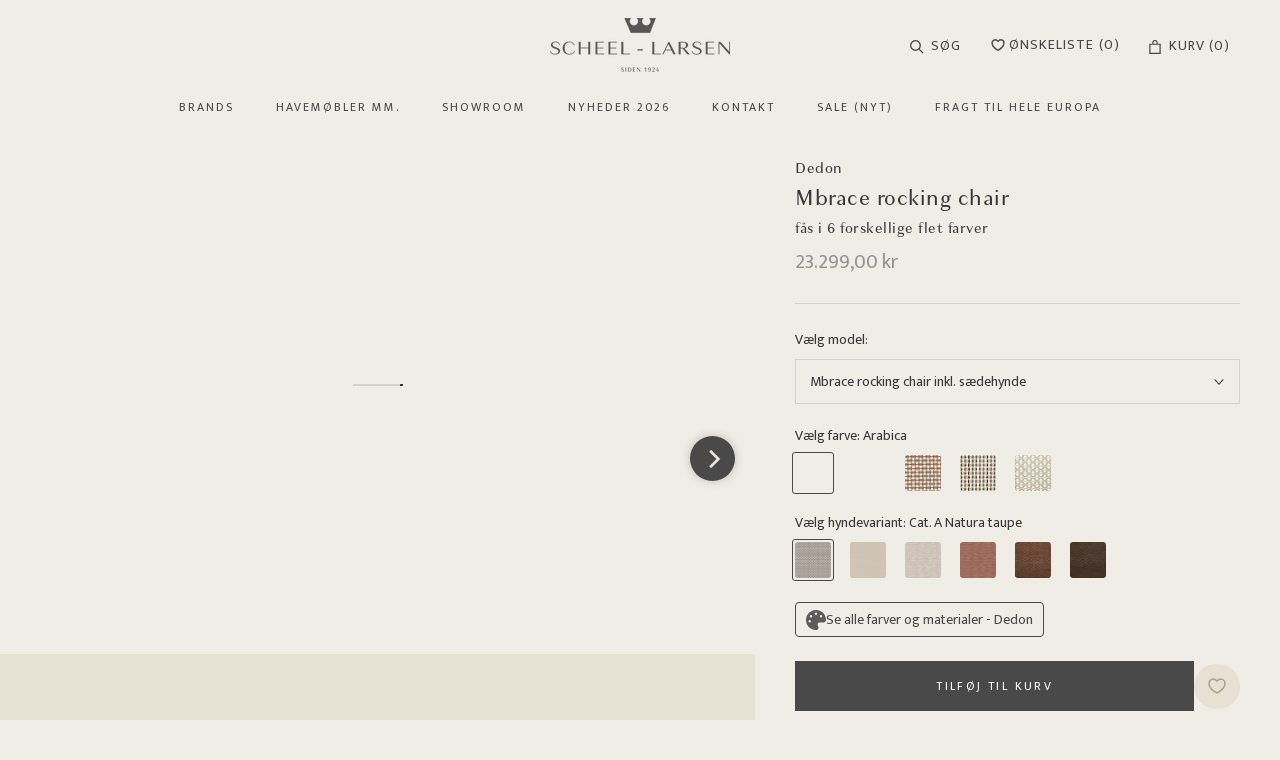

--- FILE ---
content_type: text/html; charset=utf-8
request_url: https://www.scheel-larsen.dk/products/mbrace-rocking-chair-by-dedon
body_size: 40840
content:
<!doctype html>

<html class="no-js" lang="da">
  <head>
    <meta charset="utf-8"> 
    <meta http-equiv="X-UA-Compatible" content="IE=edge,chrome=1">
    <meta name="viewport" content="width=device-width, initial-scale=1.0, height=device-height, minimum-scale=1.0, maximum-scale=1.0">
    <meta name="theme-color" content="">

    <title>
      Mbrace rocking chair &ndash; scheel-larsen
    </title><meta name="description" content="MBRACE af Sebastian Herkner har en fornøjelig ukonventionel tilgang til havemøbler med sin kombination af Dedon fibersædet og en solid base af teak. Resultatet er en iøjnefaldende og tiltalende kollektion til lounging, spisning og meget mere. MBRACE fanger ånden af luksus, mens den tilfører Dedon-designsproget et nyt o"><link rel="canonical" href="https://www.scheel-larsen.dk/products/mbrace-rocking-chair-by-dedon"><link rel="shortcut icon" href="//www.scheel-larsen.dk/cdn/shop/files/favicon_96x.png?v=1669809006" type="image/png"><meta property="og:type" content="product">
  <meta property="og:title" content="Mbrace rocking chair"><meta property="og:image" content="http://www.scheel-larsen.dk/cdn/shop/products/DEDON-Mbrace-Rocking-chair-decocushion-pepper.webp?v=1672334035">
    <meta property="og:image:secure_url" content="https://www.scheel-larsen.dk/cdn/shop/products/DEDON-Mbrace-Rocking-chair-decocushion-pepper.webp?v=1672334035">
    <meta property="og:image:width" content="1920">
    <meta property="og:image:height" content="1266"><meta property="product:price:amount" content="23.299,00">
  <meta property="product:price:currency" content="DKK"><meta property="og:description" content="MBRACE af Sebastian Herkner har en fornøjelig ukonventionel tilgang til havemøbler med sin kombination af Dedon fibersædet og en solid base af teak. Resultatet er en iøjnefaldende og tiltalende kollektion til lounging, spisning og meget mere. MBRACE fanger ånden af luksus, mens den tilfører Dedon-designsproget et nyt o"><meta property="og:url" content="https://www.scheel-larsen.dk/products/mbrace-rocking-chair-by-dedon">
<meta property="og:site_name" content="scheel-larsen"><meta name="twitter:card" content="summary"><meta name="twitter:title" content="Mbrace rocking chair">
  <meta name="twitter:description" content="












MBRACE af Sebastian Herkner har en fornøjelig ukonventionel tilgang til havemøbler med sin kombination af Dedon fibersædet og en solid base af teak. Resultatet er en iøjnefaldende og tiltalende kollektion til lounging, spisning og meget mere. MBRACE fanger ånden af luksus, mens den tilfører Dedon-designsproget et nyt og mere nordisk touch.

De viste tekstiltyper her på siden, er blot et lille udvalg af de muligheder, der tilbydes.

Kom og oplev de mange DEDON produkter hos Danmarks største forhandler af eksklusive havemøbler, parasoller, krukker og accessories. Besøg vores 6.000 kvm oase i det idylliske Karlebo – vi glæder os til at se dig!











">
  <meta name="twitter:image" content="https://www.scheel-larsen.dk/cdn/shop/products/DEDON-Mbrace-Rocking-chair-decocushion-pepper_600x600_crop_center.webp?v=1672334035">
    <style>
  @font-face {
  font-family: Montserrat;
  font-weight: 500;
  font-style: normal;
  font-display: fallback;
  src: url("//www.scheel-larsen.dk/cdn/fonts/montserrat/montserrat_n5.07ef3781d9c78c8b93c98419da7ad4fbeebb6635.woff2") format("woff2"),
       url("//www.scheel-larsen.dk/cdn/fonts/montserrat/montserrat_n5.adf9b4bd8b0e4f55a0b203cdd84512667e0d5e4d.woff") format("woff");
}

  @font-face {
  font-family: "Nunito Sans";
  font-weight: 400;
  font-style: normal;
  font-display: fallback;
  src: url("//www.scheel-larsen.dk/cdn/fonts/nunito_sans/nunitosans_n4.0276fe080df0ca4e6a22d9cb55aed3ed5ba6b1da.woff2") format("woff2"),
       url("//www.scheel-larsen.dk/cdn/fonts/nunito_sans/nunitosans_n4.b4964bee2f5e7fd9c3826447e73afe2baad607b7.woff") format("woff");
}


  @font-face {
  font-family: "Nunito Sans";
  font-weight: 700;
  font-style: normal;
  font-display: fallback;
  src: url("//www.scheel-larsen.dk/cdn/fonts/nunito_sans/nunitosans_n7.25d963ed46da26098ebeab731e90d8802d989fa5.woff2") format("woff2"),
       url("//www.scheel-larsen.dk/cdn/fonts/nunito_sans/nunitosans_n7.d32e3219b3d2ec82285d3027bd673efc61a996c8.woff") format("woff");
}

  @font-face {
  font-family: "Nunito Sans";
  font-weight: 400;
  font-style: italic;
  font-display: fallback;
  src: url("//www.scheel-larsen.dk/cdn/fonts/nunito_sans/nunitosans_i4.6e408730afac1484cf297c30b0e67c86d17fc586.woff2") format("woff2"),
       url("//www.scheel-larsen.dk/cdn/fonts/nunito_sans/nunitosans_i4.c9b6dcbfa43622b39a5990002775a8381942ae38.woff") format("woff");
}

  @font-face {
  font-family: "Nunito Sans";
  font-weight: 700;
  font-style: italic;
  font-display: fallback;
  src: url("//www.scheel-larsen.dk/cdn/fonts/nunito_sans/nunitosans_i7.8c1124729eec046a321e2424b2acf328c2c12139.woff2") format("woff2"),
       url("//www.scheel-larsen.dk/cdn/fonts/nunito_sans/nunitosans_i7.af4cda04357273e0996d21184432bcb14651a64d.woff") format("woff");
}


  :root {
    --heading-font-family : Montserrat, sans-serif;
    --heading-font-weight : 500;
    --heading-font-style  : normal;

    --text-font-family : "Nunito Sans", sans-serif;
    --text-font-weight : 400;
    --text-font-style  : normal;

    --base-text-font-size   : 14px;
    --default-text-font-size: 14px;--background          : #f0ede6;
    --background-rgb      : 240, 237, 230;
    --light-background    : #ffffff;
    --light-background-rgb: 255, 255, 255;
    --heading-color       : #39373a;
    --text-color          : #39373a;
    --text-color-rgb      : 57, 55, 58;
    --text-color-light    : #939393;
    --text-color-light-rgb: 147, 147, 147;
    --link-color          : #b09e81;
    --link-color-rgb      : 176, 158, 129;
    --border-color        : #d5d2cc;
    --border-color-rgb    : 213, 210, 204;

    --button-background    : #494949;
    --button-background-rgb: 73, 73, 73;
    --button-text-color    : #ffffff;

    --header-background       : #f0ede6;
    --header-heading-color    : #39373a;
    --header-light-text-color : #939393;
    --header-border-color     : #d5d2cc;

    --footer-background    : #e7e1d3;
    --footer-text-color    : #939393;
    --footer-heading-color : #39373a;
    --footer-border-color  : #dad5c9;

    --navigation-background      : #e7e1d3;
    --navigation-background-rgb  : 231, 225, 211;
    --navigation-text-color      : #39373a;
    --navigation-text-color-light: rgba(57, 55, 58, 0.5);
    --navigation-border-color    : rgba(57, 55, 58, 0.25);

    --newsletter-popup-background     : #1c1b1b;
    --newsletter-popup-text-color     : #ffffff;
    --newsletter-popup-text-color-rgb : 255, 255, 255;

    --secondary-elements-background       : #1c1b1b;
    --secondary-elements-background-rgb   : 28, 27, 27;
    --secondary-elements-text-color       : #ffffff;
    --secondary-elements-text-color-light : rgba(255, 255, 255, 0.5);
    --secondary-elements-border-color     : rgba(255, 255, 255, 0.25);

    --product-sale-price-color    : #f94c43;
    --product-sale-price-color-rgb: 249, 76, 67;
    --product-star-rating: #f6a429;

    /* Shopify related variables */
    --payment-terms-background-color: #f0ede6;

    /* Products */

    --horizontal-spacing-four-products-per-row: 60px;
        --horizontal-spacing-two-products-per-row : 60px;

    --vertical-spacing-four-products-per-row: 60px;
        --vertical-spacing-two-products-per-row : 75px;

    /* Animation */
    --drawer-transition-timing: cubic-bezier(0.645, 0.045, 0.355, 1);
    --header-base-height: 80px; /* We set a default for browsers that do not support CSS variables */

    /* Cursors */
    --cursor-zoom-in-svg    : url(//www.scheel-larsen.dk/cdn/shop/t/4/assets/cursor-zoom-in.svg?v=139375279701556492291669629082);
    --cursor-zoom-in-2x-svg : url(//www.scheel-larsen.dk/cdn/shop/t/4/assets/cursor-zoom-in-2x.svg?v=18884168872555772731669629082);
  }
</style>

<script>
  // IE11 does not have support for CSS variables, so we have to polyfill them
  if (!(((window || {}).CSS || {}).supports && window.CSS.supports('(--a: 0)'))) {
    const script = document.createElement('script');
    script.type = 'text/javascript';
    script.src = 'https://cdn.jsdelivr.net/npm/css-vars-ponyfill@2';
    script.onload = function() {
      cssVars({});
    };

    document.getElementsByTagName('head')[0].appendChild(script);
  }
</script>

    <script>window.performance && window.performance.mark && window.performance.mark('shopify.content_for_header.start');</script><meta id="shopify-digital-wallet" name="shopify-digital-wallet" content="/67752591680/digital_wallets/dialog">
<link rel="alternate" type="application/json+oembed" href="https://www.scheel-larsen.dk/products/mbrace-rocking-chair-by-dedon.oembed">
<script async="async" src="/checkouts/internal/preloads.js?locale=da-DK"></script>
<script id="shopify-features" type="application/json">{"accessToken":"05277854d9d7e90f769d8a359e8c06b8","betas":["rich-media-storefront-analytics"],"domain":"www.scheel-larsen.dk","predictiveSearch":true,"shopId":67752591680,"locale":"da"}</script>
<script>var Shopify = Shopify || {};
Shopify.shop = "scheel-larsen.myshopify.com";
Shopify.locale = "da";
Shopify.currency = {"active":"DKK","rate":"1.0"};
Shopify.country = "DK";
Shopify.theme = {"name":"Scheel-Larsen\/main","id":138758914368,"schema_name":"Prestige","schema_version":"6.0.0","theme_store_id":null,"role":"main"};
Shopify.theme.handle = "null";
Shopify.theme.style = {"id":null,"handle":null};
Shopify.cdnHost = "www.scheel-larsen.dk/cdn";
Shopify.routes = Shopify.routes || {};
Shopify.routes.root = "/";</script>
<script type="module">!function(o){(o.Shopify=o.Shopify||{}).modules=!0}(window);</script>
<script>!function(o){function n(){var o=[];function n(){o.push(Array.prototype.slice.apply(arguments))}return n.q=o,n}var t=o.Shopify=o.Shopify||{};t.loadFeatures=n(),t.autoloadFeatures=n()}(window);</script>
<script id="shop-js-analytics" type="application/json">{"pageType":"product"}</script>
<script defer="defer" async type="module" src="//www.scheel-larsen.dk/cdn/shopifycloud/shop-js/modules/v2/client.init-shop-cart-sync_wUwrBHs9.da.esm.js"></script>
<script defer="defer" async type="module" src="//www.scheel-larsen.dk/cdn/shopifycloud/shop-js/modules/v2/chunk.common_e7iL_o_-.esm.js"></script>
<script type="module">
  await import("//www.scheel-larsen.dk/cdn/shopifycloud/shop-js/modules/v2/client.init-shop-cart-sync_wUwrBHs9.da.esm.js");
await import("//www.scheel-larsen.dk/cdn/shopifycloud/shop-js/modules/v2/chunk.common_e7iL_o_-.esm.js");

  window.Shopify.SignInWithShop?.initShopCartSync?.({"fedCMEnabled":true,"windoidEnabled":true});

</script>
<script id="__st">var __st={"a":67752591680,"offset":3600,"reqid":"0638f632-4b86-456b-8750-08e87af0a218-1768873551","pageurl":"www.scheel-larsen.dk\/products\/mbrace-rocking-chair-by-dedon","u":"632c2e177737","p":"product","rtyp":"product","rid":8021237006656};</script>
<script>window.ShopifyPaypalV4VisibilityTracking = true;</script>
<script id="captcha-bootstrap">!function(){'use strict';const t='contact',e='account',n='new_comment',o=[[t,t],['blogs',n],['comments',n],[t,'customer']],c=[[e,'customer_login'],[e,'guest_login'],[e,'recover_customer_password'],[e,'create_customer']],r=t=>t.map((([t,e])=>`form[action*='/${t}']:not([data-nocaptcha='true']) input[name='form_type'][value='${e}']`)).join(','),a=t=>()=>t?[...document.querySelectorAll(t)].map((t=>t.form)):[];function s(){const t=[...o],e=r(t);return a(e)}const i='password',u='form_key',d=['recaptcha-v3-token','g-recaptcha-response','h-captcha-response',i],f=()=>{try{return window.sessionStorage}catch{return}},m='__shopify_v',_=t=>t.elements[u];function p(t,e,n=!1){try{const o=window.sessionStorage,c=JSON.parse(o.getItem(e)),{data:r}=function(t){const{data:e,action:n}=t;return t[m]||n?{data:e,action:n}:{data:t,action:n}}(c);for(const[e,n]of Object.entries(r))t.elements[e]&&(t.elements[e].value=n);n&&o.removeItem(e)}catch(o){console.error('form repopulation failed',{error:o})}}const l='form_type',E='cptcha';function T(t){t.dataset[E]=!0}const w=window,h=w.document,L='Shopify',v='ce_forms',y='captcha';let A=!1;((t,e)=>{const n=(g='f06e6c50-85a8-45c8-87d0-21a2b65856fe',I='https://cdn.shopify.com/shopifycloud/storefront-forms-hcaptcha/ce_storefront_forms_captcha_hcaptcha.v1.5.2.iife.js',D={infoText:'Beskyttet af hCaptcha',privacyText:'Beskyttelse af persondata',termsText:'Vilkår'},(t,e,n)=>{const o=w[L][v],c=o.bindForm;if(c)return c(t,g,e,D).then(n);var r;o.q.push([[t,g,e,D],n]),r=I,A||(h.body.append(Object.assign(h.createElement('script'),{id:'captcha-provider',async:!0,src:r})),A=!0)});var g,I,D;w[L]=w[L]||{},w[L][v]=w[L][v]||{},w[L][v].q=[],w[L][y]=w[L][y]||{},w[L][y].protect=function(t,e){n(t,void 0,e),T(t)},Object.freeze(w[L][y]),function(t,e,n,w,h,L){const[v,y,A,g]=function(t,e,n){const i=e?o:[],u=t?c:[],d=[...i,...u],f=r(d),m=r(i),_=r(d.filter((([t,e])=>n.includes(e))));return[a(f),a(m),a(_),s()]}(w,h,L),I=t=>{const e=t.target;return e instanceof HTMLFormElement?e:e&&e.form},D=t=>v().includes(t);t.addEventListener('submit',(t=>{const e=I(t);if(!e)return;const n=D(e)&&!e.dataset.hcaptchaBound&&!e.dataset.recaptchaBound,o=_(e),c=g().includes(e)&&(!o||!o.value);(n||c)&&t.preventDefault(),c&&!n&&(function(t){try{if(!f())return;!function(t){const e=f();if(!e)return;const n=_(t);if(!n)return;const o=n.value;o&&e.removeItem(o)}(t);const e=Array.from(Array(32),(()=>Math.random().toString(36)[2])).join('');!function(t,e){_(t)||t.append(Object.assign(document.createElement('input'),{type:'hidden',name:u})),t.elements[u].value=e}(t,e),function(t,e){const n=f();if(!n)return;const o=[...t.querySelectorAll(`input[type='${i}']`)].map((({name:t})=>t)),c=[...d,...o],r={};for(const[a,s]of new FormData(t).entries())c.includes(a)||(r[a]=s);n.setItem(e,JSON.stringify({[m]:1,action:t.action,data:r}))}(t,e)}catch(e){console.error('failed to persist form',e)}}(e),e.submit())}));const S=(t,e)=>{t&&!t.dataset[E]&&(n(t,e.some((e=>e===t))),T(t))};for(const o of['focusin','change'])t.addEventListener(o,(t=>{const e=I(t);D(e)&&S(e,y())}));const B=e.get('form_key'),M=e.get(l),P=B&&M;t.addEventListener('DOMContentLoaded',(()=>{const t=y();if(P)for(const e of t)e.elements[l].value===M&&p(e,B);[...new Set([...A(),...v().filter((t=>'true'===t.dataset.shopifyCaptcha))])].forEach((e=>S(e,t)))}))}(h,new URLSearchParams(w.location.search),n,t,e,['guest_login'])})(!0,!0)}();</script>
<script integrity="sha256-4kQ18oKyAcykRKYeNunJcIwy7WH5gtpwJnB7kiuLZ1E=" data-source-attribution="shopify.loadfeatures" defer="defer" src="//www.scheel-larsen.dk/cdn/shopifycloud/storefront/assets/storefront/load_feature-a0a9edcb.js" crossorigin="anonymous"></script>
<script data-source-attribution="shopify.dynamic_checkout.dynamic.init">var Shopify=Shopify||{};Shopify.PaymentButton=Shopify.PaymentButton||{isStorefrontPortableWallets:!0,init:function(){window.Shopify.PaymentButton.init=function(){};var t=document.createElement("script");t.src="https://www.scheel-larsen.dk/cdn/shopifycloud/portable-wallets/latest/portable-wallets.da.js",t.type="module",document.head.appendChild(t)}};
</script>
<script data-source-attribution="shopify.dynamic_checkout.buyer_consent">
  function portableWalletsHideBuyerConsent(e){var t=document.getElementById("shopify-buyer-consent"),n=document.getElementById("shopify-subscription-policy-button");t&&n&&(t.classList.add("hidden"),t.setAttribute("aria-hidden","true"),n.removeEventListener("click",e))}function portableWalletsShowBuyerConsent(e){var t=document.getElementById("shopify-buyer-consent"),n=document.getElementById("shopify-subscription-policy-button");t&&n&&(t.classList.remove("hidden"),t.removeAttribute("aria-hidden"),n.addEventListener("click",e))}window.Shopify?.PaymentButton&&(window.Shopify.PaymentButton.hideBuyerConsent=portableWalletsHideBuyerConsent,window.Shopify.PaymentButton.showBuyerConsent=portableWalletsShowBuyerConsent);
</script>
<script data-source-attribution="shopify.dynamic_checkout.cart.bootstrap">document.addEventListener("DOMContentLoaded",(function(){function t(){return document.querySelector("shopify-accelerated-checkout-cart, shopify-accelerated-checkout")}if(t())Shopify.PaymentButton.init();else{new MutationObserver((function(e,n){t()&&(Shopify.PaymentButton.init(),n.disconnect())})).observe(document.body,{childList:!0,subtree:!0})}}));
</script>

<script>window.performance && window.performance.mark && window.performance.mark('shopify.content_for_header.end');</script>

    <link rel="stylesheet" href="//www.scheel-larsen.dk/cdn/shop/t/4/assets/theme.css?v=112934225909549580511669720602">
    <link rel="stylesheet" href="https://cdn.jsdelivr.net/npm/@splidejs/splide@4.1.4/dist/css/splide.min.css">
    <link rel="stylesheet" href="//www.scheel-larsen.dk/cdn/shop/t/4/assets/custom.css?v=179800236809668197451679399863">
    
<script id="Cookiebot" src="https://consent.cookiebot.com/uc.js" data-cbid="45df0f05-8bc6-4d98-bf6c-9b9d97332ea8" data-blockingmode="auto" type="text/javascript"></script>
    <script>// This allows to expose several variables to the global scope, to be used in scripts
      window.theme = {
        pageType: "product",
        moneyFormat: "{{amount_with_comma_separator}} kr",
        moneyWithCurrencyFormat: "{{amount_with_comma_separator}} DKK",
        currencyCodeEnabled: false,
        productImageSize: "square",
        searchMode: "product",
        showPageTransition: false,
        showElementStaggering: false,
        showImageZooming: false
      };

      window.routes = {
        rootUrl: "\/",
        rootUrlWithoutSlash: '',
        cartUrl: "\/cart",
        cartAddUrl: "\/cart\/add",
        cartChangeUrl: "\/cart\/change",
        searchUrl: "\/search",
        productRecommendationsUrl: "\/recommendations\/products"
      };

      window.languages = {
        cartAddNote: "Vedlæg beskrivelse til din ordre",
        cartEditNote: "Redigér beskrivelse til din ordre",
        productImageLoadingError: "Billedet kunne ikke vises. Prøv at genindlæse siden. ",
        productFormAddToCart: "Tilføj til kurv",
        productFormUnavailable: "Ikke muligt",
        productFormSoldOut: "Ikke på lager",
        shippingEstimatorOneResult: "1 valgmulighed:",
        shippingEstimatorMoreResults: "{{count}} valgmuligheder:",
        shippingEstimatorNoResults: "Ingen leveringsmetode er mulig"
      };

      window.lazySizesConfig = {
        loadHidden: false,
        hFac: 0.5,
        expFactor: 2,
        ricTimeout: 150,
        lazyClass: 'Image--lazyLoad',
        loadingClass: 'Image--lazyLoading',
        loadedClass: 'Image--lazyLoaded'
      };

      document.documentElement.className = document.documentElement.className.replace('no-js', 'js');
      document.documentElement.style.setProperty('--window-height', window.innerHeight + 'px');

      // We do a quick detection of some features (we could use Modernizr but for so little...)
      (function() {
        document.documentElement.className += ((window.CSS && window.CSS.supports('(position: sticky) or (position: -webkit-sticky)')) ? ' supports-sticky' : ' no-supports-sticky');
        document.documentElement.className += (window.matchMedia('(-moz-touch-enabled: 1), (hover: none)')).matches ? ' no-supports-hover' : ' supports-hover';
      }());

      
    </script>
    
    <script src="//www.scheel-larsen.dk/cdn/shop/t/4/assets/lazysizes.min.js?v=174358363404432586981669211177" async></script><script src="//www.scheel-larsen.dk/cdn/shop/t/4/assets/libs.min.js?v=26178543184394469741669211171" defer></script>
    <script src="//www.scheel-larsen.dk/cdn/shop/t/4/assets/theme.js?v=90402215254944124291677662553" defer></script>
    
    <script src="https://cdn.jsdelivr.net/npm/@splidejs/splide@4.1.4/dist/js/splide.min.js" defer></script> 
    <script src="//www.scheel-larsen.dk/cdn/shop/t/4/assets/custom.js?v=79730282124599956771679908149" defer></script>
    <script src="https://code.jquery.com/jquery-3.6.3.min.js" integrity="sha256-pvPw+upLPUjgMXY0G+8O0xUf+/Im1MZjXxxgOcBQBXU=" crossorigin="anonymous"></script>

    <script>
      (function () {
        window.onpageshow = function() {
          if (window.theme.showPageTransition) {
            var pageTransition = document.querySelector('.PageTransition');

            if (pageTransition) {
              pageTransition.style.visibility = 'visible';
              pageTransition.style.opacity = '0';
            }
          }

          // When the page is loaded from the cache, we have to reload the cart content
          document.documentElement.dispatchEvent(new CustomEvent('cart:refresh', {
            bubbles: true
          }));
        };
      })();
    </script>

    
  <script type="application/ld+json">
  {
    "@context": "http://schema.org",
    "@type": "Product",
    "offers": [{
          "@type": "Offer",
          "name": "Mbrace rocking chair inkl. sædehynde \/ Arabica \/ Cat. A Natura taupe",
          "availability":"https://schema.org/InStock",
          "price": 23299.0,
          "priceCurrency": "DKK",
          "priceValidUntil": "2026-01-30","sku": "085008","url": "/products/mbrace-rocking-chair-by-dedon?variant=43980428476736"
        },
{
          "@type": "Offer",
          "name": "Mbrace rocking chair inkl. sædehynde \/ Arabica \/ Cat. A Natura off white",
          "availability":"https://schema.org/InStock",
          "price": 23299.0,
          "priceCurrency": "DKK",
          "priceValidUntil": "2026-01-30","sku": "085008","url": "/products/mbrace-rocking-chair-by-dedon?variant=44137594945856"
        },
{
          "@type": "Offer",
          "name": "Mbrace rocking chair inkl. sædehynde \/ Arabica \/ Cat. B Alto",
          "availability":"https://schema.org/InStock",
          "price": 24199.0,
          "priceCurrency": "DKK",
          "priceValidUntil": "2026-01-30","sku": "085008","url": "/products/mbrace-rocking-chair-by-dedon?variant=44137594978624"
        },
{
          "@type": "Offer",
          "name": "Mbrace rocking chair inkl. sædehynde \/ Arabica \/ Cat. B Sunray",
          "availability":"https://schema.org/InStock",
          "price": 24199.0,
          "priceCurrency": "DKK",
          "priceValidUntil": "2026-01-30","sku": "085008","url": "/products/mbrace-rocking-chair-by-dedon?variant=44137595011392"
        },
{
          "@type": "Offer",
          "name": "Mbrace rocking chair inkl. sædehynde \/ Arabica \/ Cat. C Hazel",
          "availability":"https://schema.org/InStock",
          "price": 25199.0,
          "priceCurrency": "DKK",
          "priceValidUntil": "2026-01-30","sku": "085008","url": "/products/mbrace-rocking-chair-by-dedon?variant=44137595044160"
        },
{
          "@type": "Offer",
          "name": "Mbrace rocking chair inkl. sædehynde \/ Arabica \/ Cat. C Truffle",
          "availability":"https://schema.org/InStock",
          "price": 25199.0,
          "priceCurrency": "DKK",
          "priceValidUntil": "2026-01-30","sku": "085008","url": "/products/mbrace-rocking-chair-by-dedon?variant=44137595076928"
        },
{
          "@type": "Offer",
          "name": "Mbrace rocking chair inkl. sædehynde \/ Baltic \/ Cat. A Natura taupe",
          "availability":"https://schema.org/InStock",
          "price": 23299.0,
          "priceCurrency": "DKK",
          "priceValidUntil": "2026-01-30","sku": "085008","url": "/products/mbrace-rocking-chair-by-dedon?variant=43980428509504"
        },
{
          "@type": "Offer",
          "name": "Mbrace rocking chair inkl. sædehynde \/ Baltic \/ Cat. A Natura off white",
          "availability":"https://schema.org/InStock",
          "price": 23299.0,
          "priceCurrency": "DKK",
          "priceValidUntil": "2026-01-30","sku": "085008","url": "/products/mbrace-rocking-chair-by-dedon?variant=44137595109696"
        },
{
          "@type": "Offer",
          "name": "Mbrace rocking chair inkl. sædehynde \/ Baltic \/ Cat. B Alto",
          "availability":"https://schema.org/InStock",
          "price": 24199.0,
          "priceCurrency": "DKK",
          "priceValidUntil": "2026-01-30","sku": "085008","url": "/products/mbrace-rocking-chair-by-dedon?variant=44137595142464"
        },
{
          "@type": "Offer",
          "name": "Mbrace rocking chair inkl. sædehynde \/ Baltic \/ Cat. B Sunray",
          "availability":"https://schema.org/InStock",
          "price": 24199.0,
          "priceCurrency": "DKK",
          "priceValidUntil": "2026-01-30","sku": "085008","url": "/products/mbrace-rocking-chair-by-dedon?variant=44137595175232"
        },
{
          "@type": "Offer",
          "name": "Mbrace rocking chair inkl. sædehynde \/ Baltic \/ Cat. C Hazel",
          "availability":"https://schema.org/InStock",
          "price": 25199.0,
          "priceCurrency": "DKK",
          "priceValidUntil": "2026-01-30","sku": "085008","url": "/products/mbrace-rocking-chair-by-dedon?variant=44137595208000"
        },
{
          "@type": "Offer",
          "name": "Mbrace rocking chair inkl. sædehynde \/ Baltic \/ Cat. C Truffle",
          "availability":"https://schema.org/InStock",
          "price": 25199.0,
          "priceCurrency": "DKK",
          "priceValidUntil": "2026-01-30","sku": "085008","url": "/products/mbrace-rocking-chair-by-dedon?variant=44137595240768"
        },
{
          "@type": "Offer",
          "name": "Mbrace rocking chair inkl. sædehynde \/ Chestnut \/ Cat. A Natura taupe",
          "availability":"https://schema.org/InStock",
          "price": 23299.0,
          "priceCurrency": "DKK",
          "priceValidUntil": "2026-01-30","sku": "085008","url": "/products/mbrace-rocking-chair-by-dedon?variant=43980428542272"
        },
{
          "@type": "Offer",
          "name": "Mbrace rocking chair inkl. sædehynde \/ Chestnut \/ Cat. A Natura off white",
          "availability":"https://schema.org/InStock",
          "price": 23299.0,
          "priceCurrency": "DKK",
          "priceValidUntil": "2026-01-30","sku": "085008","url": "/products/mbrace-rocking-chair-by-dedon?variant=44137595273536"
        },
{
          "@type": "Offer",
          "name": "Mbrace rocking chair inkl. sædehynde \/ Chestnut \/ Cat. B Alto",
          "availability":"https://schema.org/InStock",
          "price": 24199.0,
          "priceCurrency": "DKK",
          "priceValidUntil": "2026-01-30","sku": "085008","url": "/products/mbrace-rocking-chair-by-dedon?variant=44137595306304"
        },
{
          "@type": "Offer",
          "name": "Mbrace rocking chair inkl. sædehynde \/ Chestnut \/ Cat. B Sunray",
          "availability":"https://schema.org/InStock",
          "price": 24199.0,
          "priceCurrency": "DKK",
          "priceValidUntil": "2026-01-30","sku": "085008","url": "/products/mbrace-rocking-chair-by-dedon?variant=44137595339072"
        },
{
          "@type": "Offer",
          "name": "Mbrace rocking chair inkl. sædehynde \/ Chestnut \/ Cat. C Hazel",
          "availability":"https://schema.org/InStock",
          "price": 25199.0,
          "priceCurrency": "DKK",
          "priceValidUntil": "2026-01-30","sku": "085008","url": "/products/mbrace-rocking-chair-by-dedon?variant=44137595371840"
        },
{
          "@type": "Offer",
          "name": "Mbrace rocking chair inkl. sædehynde \/ Chestnut \/ Cat. C Truffle",
          "availability":"https://schema.org/InStock",
          "price": 25199.0,
          "priceCurrency": "DKK",
          "priceValidUntil": "2026-01-30","sku": "085008","url": "/products/mbrace-rocking-chair-by-dedon?variant=44137595404608"
        },
{
          "@type": "Offer",
          "name": "Mbrace rocking chair inkl. sædehynde \/ Pepper \/ Cat. A Natura taupe",
          "availability":"https://schema.org/InStock",
          "price": 23299.0,
          "priceCurrency": "DKK",
          "priceValidUntil": "2026-01-30","sku": "085008","url": "/products/mbrace-rocking-chair-by-dedon?variant=43980428575040"
        },
{
          "@type": "Offer",
          "name": "Mbrace rocking chair inkl. sædehynde \/ Pepper \/ Cat. A Natura off white",
          "availability":"https://schema.org/InStock",
          "price": 23299.0,
          "priceCurrency": "DKK",
          "priceValidUntil": "2026-01-30","sku": "085008","url": "/products/mbrace-rocking-chair-by-dedon?variant=44137595437376"
        },
{
          "@type": "Offer",
          "name": "Mbrace rocking chair inkl. sædehynde \/ Pepper \/ Cat. B Alto",
          "availability":"https://schema.org/InStock",
          "price": 24199.0,
          "priceCurrency": "DKK",
          "priceValidUntil": "2026-01-30","sku": "085008","url": "/products/mbrace-rocking-chair-by-dedon?variant=44137595470144"
        },
{
          "@type": "Offer",
          "name": "Mbrace rocking chair inkl. sædehynde \/ Pepper \/ Cat. B Sunray",
          "availability":"https://schema.org/InStock",
          "price": 24199.0,
          "priceCurrency": "DKK",
          "priceValidUntil": "2026-01-30","sku": "085008","url": "/products/mbrace-rocking-chair-by-dedon?variant=44137595502912"
        },
{
          "@type": "Offer",
          "name": "Mbrace rocking chair inkl. sædehynde \/ Pepper \/ Cat. C Hazel",
          "availability":"https://schema.org/InStock",
          "price": 25199.0,
          "priceCurrency": "DKK",
          "priceValidUntil": "2026-01-30","sku": "085008","url": "/products/mbrace-rocking-chair-by-dedon?variant=44137595535680"
        },
{
          "@type": "Offer",
          "name": "Mbrace rocking chair inkl. sædehynde \/ Pepper \/ Cat. C Truffle",
          "availability":"https://schema.org/InStock",
          "price": 25199.0,
          "priceCurrency": "DKK",
          "priceValidUntil": "2026-01-30","sku": "085008","url": "/products/mbrace-rocking-chair-by-dedon?variant=44137595568448"
        },
{
          "@type": "Offer",
          "name": "Mbrace rocking chair inkl. sædehynde \/ Sea salt \/ Cat. A Natura taupe",
          "availability":"https://schema.org/InStock",
          "price": 23299.0,
          "priceCurrency": "DKK",
          "priceValidUntil": "2026-01-30","sku": "085008","url": "/products/mbrace-rocking-chair-by-dedon?variant=43980428607808"
        },
{
          "@type": "Offer",
          "name": "Mbrace rocking chair inkl. sædehynde \/ Sea salt \/ Cat. A Natura off white",
          "availability":"https://schema.org/InStock",
          "price": 23299.0,
          "priceCurrency": "DKK",
          "priceValidUntil": "2026-01-30","sku": "085008","url": "/products/mbrace-rocking-chair-by-dedon?variant=44137595601216"
        },
{
          "@type": "Offer",
          "name": "Mbrace rocking chair inkl. sædehynde \/ Sea salt \/ Cat. B Alto",
          "availability":"https://schema.org/InStock",
          "price": 24199.0,
          "priceCurrency": "DKK",
          "priceValidUntil": "2026-01-30","sku": "085008","url": "/products/mbrace-rocking-chair-by-dedon?variant=44137595633984"
        },
{
          "@type": "Offer",
          "name": "Mbrace rocking chair inkl. sædehynde \/ Sea salt \/ Cat. B Sunray",
          "availability":"https://schema.org/InStock",
          "price": 24199.0,
          "priceCurrency": "DKK",
          "priceValidUntil": "2026-01-30","sku": "085008","url": "/products/mbrace-rocking-chair-by-dedon?variant=44137595666752"
        },
{
          "@type": "Offer",
          "name": "Mbrace rocking chair inkl. sædehynde \/ Sea salt \/ Cat. C Hazel",
          "availability":"https://schema.org/InStock",
          "price": 25199.0,
          "priceCurrency": "DKK",
          "priceValidUntil": "2026-01-30","sku": "085008","url": "/products/mbrace-rocking-chair-by-dedon?variant=44137595699520"
        },
{
          "@type": "Offer",
          "name": "Mbrace rocking chair inkl. sædehynde \/ Sea salt \/ Cat. C Truffle",
          "availability":"https://schema.org/InStock",
          "price": 25199.0,
          "priceCurrency": "DKK",
          "priceValidUntil": "2026-01-30","sku": "085008","url": "/products/mbrace-rocking-chair-by-dedon?variant=44137595732288"
        },
{
          "@type": "Offer",
          "name": "Mbrace rocking chair inkl. sædehynde og ryghynde \/ Arabica \/ Cat. A Natura taupe",
          "availability":"https://schema.org/InStock",
          "price": 28099.0,
          "priceCurrency": "DKK",
          "priceValidUntil": "2026-01-30","sku": "085008","url": "/products/mbrace-rocking-chair-by-dedon?variant=44137581445440"
        },
{
          "@type": "Offer",
          "name": "Mbrace rocking chair inkl. sædehynde og ryghynde \/ Arabica \/ Cat. A Natura off white",
          "availability":"https://schema.org/InStock",
          "price": 28099.0,
          "priceCurrency": "DKK",
          "priceValidUntil": "2026-01-30","sku": "085008","url": "/products/mbrace-rocking-chair-by-dedon?variant=44137596158272"
        },
{
          "@type": "Offer",
          "name": "Mbrace rocking chair inkl. sædehynde og ryghynde \/ Arabica \/ Cat. B Alto",
          "availability":"https://schema.org/InStock",
          "price": 29899.0,
          "priceCurrency": "DKK",
          "priceValidUntil": "2026-01-30","sku": "085008","url": "/products/mbrace-rocking-chair-by-dedon?variant=44137596223808"
        },
{
          "@type": "Offer",
          "name": "Mbrace rocking chair inkl. sædehynde og ryghynde \/ Arabica \/ Cat. B Sunray",
          "availability":"https://schema.org/InStock",
          "price": 29899.0,
          "priceCurrency": "DKK",
          "priceValidUntil": "2026-01-30","sku": "085008","url": "/products/mbrace-rocking-chair-by-dedon?variant=44137596289344"
        },
{
          "@type": "Offer",
          "name": "Mbrace rocking chair inkl. sædehynde og ryghynde \/ Arabica \/ Cat. C Hazel",
          "availability":"https://schema.org/InStock",
          "price": 31999.0,
          "priceCurrency": "DKK",
          "priceValidUntil": "2026-01-30","sku": "085008","url": "/products/mbrace-rocking-chair-by-dedon?variant=44137596354880"
        },
{
          "@type": "Offer",
          "name": "Mbrace rocking chair inkl. sædehynde og ryghynde \/ Arabica \/ Cat. C Truffle",
          "availability":"https://schema.org/InStock",
          "price": 31999.0,
          "priceCurrency": "DKK",
          "priceValidUntil": "2026-01-30","sku": "085008","url": "/products/mbrace-rocking-chair-by-dedon?variant=44137596420416"
        },
{
          "@type": "Offer",
          "name": "Mbrace rocking chair inkl. sædehynde og ryghynde \/ Baltic \/ Cat. A Natura taupe",
          "availability":"https://schema.org/InStock",
          "price": 28099.0,
          "priceCurrency": "DKK",
          "priceValidUntil": "2026-01-30","sku": "085008","url": "/products/mbrace-rocking-chair-by-dedon?variant=44137581510976"
        },
{
          "@type": "Offer",
          "name": "Mbrace rocking chair inkl. sædehynde og ryghynde \/ Baltic \/ Cat. A Natura off white",
          "availability":"https://schema.org/InStock",
          "price": 28099.0,
          "priceCurrency": "DKK",
          "priceValidUntil": "2026-01-30","sku": "085008","url": "/products/mbrace-rocking-chair-by-dedon?variant=44137596518720"
        },
{
          "@type": "Offer",
          "name": "Mbrace rocking chair inkl. sædehynde og ryghynde \/ Baltic \/ Cat. B Alto",
          "availability":"https://schema.org/InStock",
          "price": 29899.0,
          "priceCurrency": "DKK",
          "priceValidUntil": "2026-01-30","sku": "085008","url": "/products/mbrace-rocking-chair-by-dedon?variant=44137596617024"
        },
{
          "@type": "Offer",
          "name": "Mbrace rocking chair inkl. sædehynde og ryghynde \/ Baltic \/ Cat. B Sunray",
          "availability":"https://schema.org/InStock",
          "price": 29899.0,
          "priceCurrency": "DKK",
          "priceValidUntil": "2026-01-30","sku": "085008","url": "/products/mbrace-rocking-chair-by-dedon?variant=44137596682560"
        },
{
          "@type": "Offer",
          "name": "Mbrace rocking chair inkl. sædehynde og ryghynde \/ Baltic \/ Cat. C Hazel",
          "availability":"https://schema.org/InStock",
          "price": 31999.0,
          "priceCurrency": "DKK",
          "priceValidUntil": "2026-01-30","sku": "085008","url": "/products/mbrace-rocking-chair-by-dedon?variant=44137596715328"
        },
{
          "@type": "Offer",
          "name": "Mbrace rocking chair inkl. sædehynde og ryghynde \/ Baltic \/ Cat. C Truffle",
          "availability":"https://schema.org/InStock",
          "price": 31999.0,
          "priceCurrency": "DKK",
          "priceValidUntil": "2026-01-30","sku": "085008","url": "/products/mbrace-rocking-chair-by-dedon?variant=44137596748096"
        },
{
          "@type": "Offer",
          "name": "Mbrace rocking chair inkl. sædehynde og ryghynde \/ Chestnut \/ Cat. A Natura taupe",
          "availability":"https://schema.org/InStock",
          "price": 28099.0,
          "priceCurrency": "DKK",
          "priceValidUntil": "2026-01-30","sku": "085008","url": "/products/mbrace-rocking-chair-by-dedon?variant=44137581543744"
        },
{
          "@type": "Offer",
          "name": "Mbrace rocking chair inkl. sædehynde og ryghynde \/ Chestnut \/ Cat. A Natura off white",
          "availability":"https://schema.org/InStock",
          "price": 28099.0,
          "priceCurrency": "DKK",
          "priceValidUntil": "2026-01-30","sku": "085008","url": "/products/mbrace-rocking-chair-by-dedon?variant=44137596780864"
        },
{
          "@type": "Offer",
          "name": "Mbrace rocking chair inkl. sædehynde og ryghynde \/ Chestnut \/ Cat. B Alto",
          "availability":"https://schema.org/InStock",
          "price": 29899.0,
          "priceCurrency": "DKK",
          "priceValidUntil": "2026-01-30","sku": "085008","url": "/products/mbrace-rocking-chair-by-dedon?variant=44137596813632"
        },
{
          "@type": "Offer",
          "name": "Mbrace rocking chair inkl. sædehynde og ryghynde \/ Chestnut \/ Cat. B Sunray",
          "availability":"https://schema.org/InStock",
          "price": 29899.0,
          "priceCurrency": "DKK",
          "priceValidUntil": "2026-01-30","sku": "085008","url": "/products/mbrace-rocking-chair-by-dedon?variant=44137596846400"
        },
{
          "@type": "Offer",
          "name": "Mbrace rocking chair inkl. sædehynde og ryghynde \/ Chestnut \/ Cat. C Hazel",
          "availability":"https://schema.org/InStock",
          "price": 31999.0,
          "priceCurrency": "DKK",
          "priceValidUntil": "2026-01-30","sku": "085008","url": "/products/mbrace-rocking-chair-by-dedon?variant=44137596879168"
        },
{
          "@type": "Offer",
          "name": "Mbrace rocking chair inkl. sædehynde og ryghynde \/ Chestnut \/ Cat. C Truffle",
          "availability":"https://schema.org/InStock",
          "price": 31999.0,
          "priceCurrency": "DKK",
          "priceValidUntil": "2026-01-30","sku": "085008","url": "/products/mbrace-rocking-chair-by-dedon?variant=44137596911936"
        },
{
          "@type": "Offer",
          "name": "Mbrace rocking chair inkl. sædehynde og ryghynde \/ Pepper \/ Cat. A Natura taupe",
          "availability":"https://schema.org/InStock",
          "price": 28099.0,
          "priceCurrency": "DKK",
          "priceValidUntil": "2026-01-30","sku": "085008","url": "/products/mbrace-rocking-chair-by-dedon?variant=44137581576512"
        },
{
          "@type": "Offer",
          "name": "Mbrace rocking chair inkl. sædehynde og ryghynde \/ Pepper \/ Cat. A Natura off white",
          "availability":"https://schema.org/InStock",
          "price": 28099.0,
          "priceCurrency": "DKK",
          "priceValidUntil": "2026-01-30","sku": "085008","url": "/products/mbrace-rocking-chair-by-dedon?variant=44137596944704"
        },
{
          "@type": "Offer",
          "name": "Mbrace rocking chair inkl. sædehynde og ryghynde \/ Pepper \/ Cat. B Alto",
          "availability":"https://schema.org/InStock",
          "price": 29899.0,
          "priceCurrency": "DKK",
          "priceValidUntil": "2026-01-30","sku": "085008","url": "/products/mbrace-rocking-chair-by-dedon?variant=44137596977472"
        },
{
          "@type": "Offer",
          "name": "Mbrace rocking chair inkl. sædehynde og ryghynde \/ Pepper \/ Cat. B Sunray",
          "availability":"https://schema.org/InStock",
          "price": 29899.0,
          "priceCurrency": "DKK",
          "priceValidUntil": "2026-01-30","sku": "085008","url": "/products/mbrace-rocking-chair-by-dedon?variant=44137597010240"
        },
{
          "@type": "Offer",
          "name": "Mbrace rocking chair inkl. sædehynde og ryghynde \/ Pepper \/ Cat. C Hazel",
          "availability":"https://schema.org/InStock",
          "price": 31999.0,
          "priceCurrency": "DKK",
          "priceValidUntil": "2026-01-30","sku": "085008","url": "/products/mbrace-rocking-chair-by-dedon?variant=44137597043008"
        },
{
          "@type": "Offer",
          "name": "Mbrace rocking chair inkl. sædehynde og ryghynde \/ Pepper \/ Cat. C Truffle",
          "availability":"https://schema.org/InStock",
          "price": 31999.0,
          "priceCurrency": "DKK",
          "priceValidUntil": "2026-01-30","sku": "085008","url": "/products/mbrace-rocking-chair-by-dedon?variant=44137597075776"
        },
{
          "@type": "Offer",
          "name": "Mbrace rocking chair inkl. sædehynde og ryghynde \/ Sea salt \/ Cat. A Natura taupe",
          "availability":"https://schema.org/InStock",
          "price": 28099.0,
          "priceCurrency": "DKK",
          "priceValidUntil": "2026-01-30","sku": "085008","url": "/products/mbrace-rocking-chair-by-dedon?variant=44137581609280"
        },
{
          "@type": "Offer",
          "name": "Mbrace rocking chair inkl. sædehynde og ryghynde \/ Sea salt \/ Cat. A Natura off white",
          "availability":"https://schema.org/InStock",
          "price": 28099.0,
          "priceCurrency": "DKK",
          "priceValidUntil": "2026-01-30","sku": "085008","url": "/products/mbrace-rocking-chair-by-dedon?variant=44137597108544"
        },
{
          "@type": "Offer",
          "name": "Mbrace rocking chair inkl. sædehynde og ryghynde \/ Sea salt \/ Cat. B Alto",
          "availability":"https://schema.org/InStock",
          "price": 29899.0,
          "priceCurrency": "DKK",
          "priceValidUntil": "2026-01-30","sku": "085008","url": "/products/mbrace-rocking-chair-by-dedon?variant=44137597141312"
        },
{
          "@type": "Offer",
          "name": "Mbrace rocking chair inkl. sædehynde og ryghynde \/ Sea salt \/ Cat. B Sunray",
          "availability":"https://schema.org/InStock",
          "price": 29899.0,
          "priceCurrency": "DKK",
          "priceValidUntil": "2026-01-30","sku": "085008","url": "/products/mbrace-rocking-chair-by-dedon?variant=44137597174080"
        },
{
          "@type": "Offer",
          "name": "Mbrace rocking chair inkl. sædehynde og ryghynde \/ Sea salt \/ Cat. C Hazel",
          "availability":"https://schema.org/InStock",
          "price": 31999.0,
          "priceCurrency": "DKK",
          "priceValidUntil": "2026-01-30","sku": "085008","url": "/products/mbrace-rocking-chair-by-dedon?variant=44137597206848"
        },
{
          "@type": "Offer",
          "name": "Mbrace rocking chair inkl. sædehynde og ryghynde \/ Sea salt \/ Cat. C Truffle",
          "availability":"https://schema.org/InStock",
          "price": 31999.0,
          "priceCurrency": "DKK",
          "priceValidUntil": "2026-01-30","sku": "085008","url": "/products/mbrace-rocking-chair-by-dedon?variant=44137597239616"
        }
],
      "gtin8": "28476736",
      "productId": "28476736",
    "brand": {
      "name": "Dedon"
    },
    "name": "Mbrace rocking chair",
    "description": "\n\n\n\n\n\n\n\n\n\n\n\n\nMBRACE af Sebastian Herkner har en fornøjelig ukonventionel tilgang til havemøbler med sin kombination af Dedon fibersædet og en solid base af teak. Resultatet er en iøjnefaldende og tiltalende kollektion til lounging, spisning og meget mere. MBRACE fanger ånden af luksus, mens den tilfører Dedon-designsproget et nyt og mere nordisk touch.\n\nDe viste tekstiltyper her på siden, er blot et lille udvalg af de muligheder, der tilbydes.\n\nKom og oplev de mange DEDON produkter hos Danmarks største forhandler af eksklusive havemøbler, parasoller, krukker og accessories. Besøg vores 6.000 kvm oase i det idylliske Karlebo – vi glæder os til at se dig!\n\n\n\n\n\n\n\n\n\n\n\n",
    "category": "Loungemøbler",
    "url": "/products/mbrace-rocking-chair-by-dedon",
    "sku": "085008",
    "image": {
      "@type": "ImageObject",
      "url": "https://www.scheel-larsen.dk/cdn/shop/products/DEDON-Mbrace-Rocking-chair-decocushion-pepper_1024x.webp?v=1672334035",
      "image": "https://www.scheel-larsen.dk/cdn/shop/products/DEDON-Mbrace-Rocking-chair-decocushion-pepper_1024x.webp?v=1672334035",
      "name": "Mbrace rocking chair",
      "width": "1024",
      "height": "1024"
    }
  }
  </script>



  <script type="application/ld+json">
  {
    "@context": "http://schema.org",
    "@type": "BreadcrumbList",
  "itemListElement": [{
      "@type": "ListItem",
      "position": 1,
      "name": "Hjem",
      "item": "https://www.scheel-larsen.dk"
    },{
          "@type": "ListItem",
          "position": 2,
          "name": "Mbrace rocking chair",
          "item": "https://www.scheel-larsen.dk/products/mbrace-rocking-chair-by-dedon"
        }]
  }
  </script>

    
  <link href="https://monorail-edge.shopifysvc.com" rel="dns-prefetch">
<script>(function(){if ("sendBeacon" in navigator && "performance" in window) {try {var session_token_from_headers = performance.getEntriesByType('navigation')[0].serverTiming.find(x => x.name == '_s').description;} catch {var session_token_from_headers = undefined;}var session_cookie_matches = document.cookie.match(/_shopify_s=([^;]*)/);var session_token_from_cookie = session_cookie_matches && session_cookie_matches.length === 2 ? session_cookie_matches[1] : "";var session_token = session_token_from_headers || session_token_from_cookie || "";function handle_abandonment_event(e) {var entries = performance.getEntries().filter(function(entry) {return /monorail-edge.shopifysvc.com/.test(entry.name);});if (!window.abandonment_tracked && entries.length === 0) {window.abandonment_tracked = true;var currentMs = Date.now();var navigation_start = performance.timing.navigationStart;var payload = {shop_id: 67752591680,url: window.location.href,navigation_start,duration: currentMs - navigation_start,session_token,page_type: "product"};window.navigator.sendBeacon("https://monorail-edge.shopifysvc.com/v1/produce", JSON.stringify({schema_id: "online_store_buyer_site_abandonment/1.1",payload: payload,metadata: {event_created_at_ms: currentMs,event_sent_at_ms: currentMs}}));}}window.addEventListener('pagehide', handle_abandonment_event);}}());</script>
<script id="web-pixels-manager-setup">(function e(e,d,r,n,o){if(void 0===o&&(o={}),!Boolean(null===(a=null===(i=window.Shopify)||void 0===i?void 0:i.analytics)||void 0===a?void 0:a.replayQueue)){var i,a;window.Shopify=window.Shopify||{};var t=window.Shopify;t.analytics=t.analytics||{};var s=t.analytics;s.replayQueue=[],s.publish=function(e,d,r){return s.replayQueue.push([e,d,r]),!0};try{self.performance.mark("wpm:start")}catch(e){}var l=function(){var e={modern:/Edge?\/(1{2}[4-9]|1[2-9]\d|[2-9]\d{2}|\d{4,})\.\d+(\.\d+|)|Firefox\/(1{2}[4-9]|1[2-9]\d|[2-9]\d{2}|\d{4,})\.\d+(\.\d+|)|Chrom(ium|e)\/(9{2}|\d{3,})\.\d+(\.\d+|)|(Maci|X1{2}).+ Version\/(15\.\d+|(1[6-9]|[2-9]\d|\d{3,})\.\d+)([,.]\d+|)( \(\w+\)|)( Mobile\/\w+|) Safari\/|Chrome.+OPR\/(9{2}|\d{3,})\.\d+\.\d+|(CPU[ +]OS|iPhone[ +]OS|CPU[ +]iPhone|CPU IPhone OS|CPU iPad OS)[ +]+(15[._]\d+|(1[6-9]|[2-9]\d|\d{3,})[._]\d+)([._]\d+|)|Android:?[ /-](13[3-9]|1[4-9]\d|[2-9]\d{2}|\d{4,})(\.\d+|)(\.\d+|)|Android.+Firefox\/(13[5-9]|1[4-9]\d|[2-9]\d{2}|\d{4,})\.\d+(\.\d+|)|Android.+Chrom(ium|e)\/(13[3-9]|1[4-9]\d|[2-9]\d{2}|\d{4,})\.\d+(\.\d+|)|SamsungBrowser\/([2-9]\d|\d{3,})\.\d+/,legacy:/Edge?\/(1[6-9]|[2-9]\d|\d{3,})\.\d+(\.\d+|)|Firefox\/(5[4-9]|[6-9]\d|\d{3,})\.\d+(\.\d+|)|Chrom(ium|e)\/(5[1-9]|[6-9]\d|\d{3,})\.\d+(\.\d+|)([\d.]+$|.*Safari\/(?![\d.]+ Edge\/[\d.]+$))|(Maci|X1{2}).+ Version\/(10\.\d+|(1[1-9]|[2-9]\d|\d{3,})\.\d+)([,.]\d+|)( \(\w+\)|)( Mobile\/\w+|) Safari\/|Chrome.+OPR\/(3[89]|[4-9]\d|\d{3,})\.\d+\.\d+|(CPU[ +]OS|iPhone[ +]OS|CPU[ +]iPhone|CPU IPhone OS|CPU iPad OS)[ +]+(10[._]\d+|(1[1-9]|[2-9]\d|\d{3,})[._]\d+)([._]\d+|)|Android:?[ /-](13[3-9]|1[4-9]\d|[2-9]\d{2}|\d{4,})(\.\d+|)(\.\d+|)|Mobile Safari.+OPR\/([89]\d|\d{3,})\.\d+\.\d+|Android.+Firefox\/(13[5-9]|1[4-9]\d|[2-9]\d{2}|\d{4,})\.\d+(\.\d+|)|Android.+Chrom(ium|e)\/(13[3-9]|1[4-9]\d|[2-9]\d{2}|\d{4,})\.\d+(\.\d+|)|Android.+(UC? ?Browser|UCWEB|U3)[ /]?(15\.([5-9]|\d{2,})|(1[6-9]|[2-9]\d|\d{3,})\.\d+)\.\d+|SamsungBrowser\/(5\.\d+|([6-9]|\d{2,})\.\d+)|Android.+MQ{2}Browser\/(14(\.(9|\d{2,})|)|(1[5-9]|[2-9]\d|\d{3,})(\.\d+|))(\.\d+|)|K[Aa][Ii]OS\/(3\.\d+|([4-9]|\d{2,})\.\d+)(\.\d+|)/},d=e.modern,r=e.legacy,n=navigator.userAgent;return n.match(d)?"modern":n.match(r)?"legacy":"unknown"}(),u="modern"===l?"modern":"legacy",c=(null!=n?n:{modern:"",legacy:""})[u],f=function(e){return[e.baseUrl,"/wpm","/b",e.hashVersion,"modern"===e.buildTarget?"m":"l",".js"].join("")}({baseUrl:d,hashVersion:r,buildTarget:u}),m=function(e){var d=e.version,r=e.bundleTarget,n=e.surface,o=e.pageUrl,i=e.monorailEndpoint;return{emit:function(e){var a=e.status,t=e.errorMsg,s=(new Date).getTime(),l=JSON.stringify({metadata:{event_sent_at_ms:s},events:[{schema_id:"web_pixels_manager_load/3.1",payload:{version:d,bundle_target:r,page_url:o,status:a,surface:n,error_msg:t},metadata:{event_created_at_ms:s}}]});if(!i)return console&&console.warn&&console.warn("[Web Pixels Manager] No Monorail endpoint provided, skipping logging."),!1;try{return self.navigator.sendBeacon.bind(self.navigator)(i,l)}catch(e){}var u=new XMLHttpRequest;try{return u.open("POST",i,!0),u.setRequestHeader("Content-Type","text/plain"),u.send(l),!0}catch(e){return console&&console.warn&&console.warn("[Web Pixels Manager] Got an unhandled error while logging to Monorail."),!1}}}}({version:r,bundleTarget:l,surface:e.surface,pageUrl:self.location.href,monorailEndpoint:e.monorailEndpoint});try{o.browserTarget=l,function(e){var d=e.src,r=e.async,n=void 0===r||r,o=e.onload,i=e.onerror,a=e.sri,t=e.scriptDataAttributes,s=void 0===t?{}:t,l=document.createElement("script"),u=document.querySelector("head"),c=document.querySelector("body");if(l.async=n,l.src=d,a&&(l.integrity=a,l.crossOrigin="anonymous"),s)for(var f in s)if(Object.prototype.hasOwnProperty.call(s,f))try{l.dataset[f]=s[f]}catch(e){}if(o&&l.addEventListener("load",o),i&&l.addEventListener("error",i),u)u.appendChild(l);else{if(!c)throw new Error("Did not find a head or body element to append the script");c.appendChild(l)}}({src:f,async:!0,onload:function(){if(!function(){var e,d;return Boolean(null===(d=null===(e=window.Shopify)||void 0===e?void 0:e.analytics)||void 0===d?void 0:d.initialized)}()){var d=window.webPixelsManager.init(e)||void 0;if(d){var r=window.Shopify.analytics;r.replayQueue.forEach((function(e){var r=e[0],n=e[1],o=e[2];d.publishCustomEvent(r,n,o)})),r.replayQueue=[],r.publish=d.publishCustomEvent,r.visitor=d.visitor,r.initialized=!0}}},onerror:function(){return m.emit({status:"failed",errorMsg:"".concat(f," has failed to load")})},sri:function(e){var d=/^sha384-[A-Za-z0-9+/=]+$/;return"string"==typeof e&&d.test(e)}(c)?c:"",scriptDataAttributes:o}),m.emit({status:"loading"})}catch(e){m.emit({status:"failed",errorMsg:(null==e?void 0:e.message)||"Unknown error"})}}})({shopId: 67752591680,storefrontBaseUrl: "https://www.scheel-larsen.dk",extensionsBaseUrl: "https://extensions.shopifycdn.com/cdn/shopifycloud/web-pixels-manager",monorailEndpoint: "https://monorail-edge.shopifysvc.com/unstable/produce_batch",surface: "storefront-renderer",enabledBetaFlags: ["2dca8a86"],webPixelsConfigList: [{"id":"1118339421","configuration":"{\"config\":\"{\\\"pixel_id\\\":\\\"G-947E5NFXBM\\\",\\\"gtag_events\\\":[{\\\"type\\\":\\\"purchase\\\",\\\"action_label\\\":\\\"G-947E5NFXBM\\\"},{\\\"type\\\":\\\"page_view\\\",\\\"action_label\\\":\\\"G-947E5NFXBM\\\"},{\\\"type\\\":\\\"view_item\\\",\\\"action_label\\\":\\\"G-947E5NFXBM\\\"},{\\\"type\\\":\\\"search\\\",\\\"action_label\\\":\\\"G-947E5NFXBM\\\"},{\\\"type\\\":\\\"add_to_cart\\\",\\\"action_label\\\":\\\"G-947E5NFXBM\\\"},{\\\"type\\\":\\\"begin_checkout\\\",\\\"action_label\\\":\\\"G-947E5NFXBM\\\"},{\\\"type\\\":\\\"add_payment_info\\\",\\\"action_label\\\":\\\"G-947E5NFXBM\\\"}],\\\"enable_monitoring_mode\\\":false}\"}","eventPayloadVersion":"v1","runtimeContext":"OPEN","scriptVersion":"b2a88bafab3e21179ed38636efcd8a93","type":"APP","apiClientId":1780363,"privacyPurposes":[],"dataSharingAdjustments":{"protectedCustomerApprovalScopes":["read_customer_address","read_customer_email","read_customer_name","read_customer_personal_data","read_customer_phone"]}},{"id":"shopify-app-pixel","configuration":"{}","eventPayloadVersion":"v1","runtimeContext":"STRICT","scriptVersion":"0450","apiClientId":"shopify-pixel","type":"APP","privacyPurposes":["ANALYTICS","MARKETING"]},{"id":"shopify-custom-pixel","eventPayloadVersion":"v1","runtimeContext":"LAX","scriptVersion":"0450","apiClientId":"shopify-pixel","type":"CUSTOM","privacyPurposes":["ANALYTICS","MARKETING"]}],isMerchantRequest: false,initData: {"shop":{"name":"scheel-larsen","paymentSettings":{"currencyCode":"DKK"},"myshopifyDomain":"scheel-larsen.myshopify.com","countryCode":"DK","storefrontUrl":"https:\/\/www.scheel-larsen.dk"},"customer":null,"cart":null,"checkout":null,"productVariants":[{"price":{"amount":23299.0,"currencyCode":"DKK"},"product":{"title":"Mbrace rocking chair","vendor":"Dedon","id":"8021237006656","untranslatedTitle":"Mbrace rocking chair","url":"\/products\/mbrace-rocking-chair-by-dedon","type":"Loungemøbler"},"id":"43980428476736","image":{"src":"\/\/www.scheel-larsen.dk\/cdn\/shop\/products\/MBRACE_Rocking_chair_seat_126_662.jpg?v=1672334035"},"sku":"085008","title":"Mbrace rocking chair inkl. sædehynde \/ Arabica \/ Cat. A Natura taupe","untranslatedTitle":"Mbrace rocking chair inkl. sædehynde \/ Arabica \/ Cat. A Natura taupe"},{"price":{"amount":23299.0,"currencyCode":"DKK"},"product":{"title":"Mbrace rocking chair","vendor":"Dedon","id":"8021237006656","untranslatedTitle":"Mbrace rocking chair","url":"\/products\/mbrace-rocking-chair-by-dedon","type":"Loungemøbler"},"id":"44137594945856","image":{"src":"\/\/www.scheel-larsen.dk\/cdn\/shop\/products\/MBRACE_Rocking_chair_seat_126_662.jpg?v=1672334035"},"sku":"085008","title":"Mbrace rocking chair inkl. sædehynde \/ Arabica \/ Cat. A Natura off white","untranslatedTitle":"Mbrace rocking chair inkl. sædehynde \/ Arabica \/ Cat. A Natura off white"},{"price":{"amount":24199.0,"currencyCode":"DKK"},"product":{"title":"Mbrace rocking chair","vendor":"Dedon","id":"8021237006656","untranslatedTitle":"Mbrace rocking chair","url":"\/products\/mbrace-rocking-chair-by-dedon","type":"Loungemøbler"},"id":"44137594978624","image":{"src":"\/\/www.scheel-larsen.dk\/cdn\/shop\/products\/MBRACE_Rocking_chair_seat_126_662.jpg?v=1672334035"},"sku":"085008","title":"Mbrace rocking chair inkl. sædehynde \/ Arabica \/ Cat. B Alto","untranslatedTitle":"Mbrace rocking chair inkl. sædehynde \/ Arabica \/ Cat. B Alto"},{"price":{"amount":24199.0,"currencyCode":"DKK"},"product":{"title":"Mbrace rocking chair","vendor":"Dedon","id":"8021237006656","untranslatedTitle":"Mbrace rocking chair","url":"\/products\/mbrace-rocking-chair-by-dedon","type":"Loungemøbler"},"id":"44137595011392","image":{"src":"\/\/www.scheel-larsen.dk\/cdn\/shop\/products\/MBRACE_Rocking_chair_seat_126_662.jpg?v=1672334035"},"sku":"085008","title":"Mbrace rocking chair inkl. sædehynde \/ Arabica \/ Cat. B Sunray","untranslatedTitle":"Mbrace rocking chair inkl. sædehynde \/ Arabica \/ Cat. B Sunray"},{"price":{"amount":25199.0,"currencyCode":"DKK"},"product":{"title":"Mbrace rocking chair","vendor":"Dedon","id":"8021237006656","untranslatedTitle":"Mbrace rocking chair","url":"\/products\/mbrace-rocking-chair-by-dedon","type":"Loungemøbler"},"id":"44137595044160","image":{"src":"\/\/www.scheel-larsen.dk\/cdn\/shop\/products\/MBRACE_Rocking_chair_seat_126_662.jpg?v=1672334035"},"sku":"085008","title":"Mbrace rocking chair inkl. sædehynde \/ Arabica \/ Cat. C Hazel","untranslatedTitle":"Mbrace rocking chair inkl. sædehynde \/ Arabica \/ Cat. C Hazel"},{"price":{"amount":25199.0,"currencyCode":"DKK"},"product":{"title":"Mbrace rocking chair","vendor":"Dedon","id":"8021237006656","untranslatedTitle":"Mbrace rocking chair","url":"\/products\/mbrace-rocking-chair-by-dedon","type":"Loungemøbler"},"id":"44137595076928","image":{"src":"\/\/www.scheel-larsen.dk\/cdn\/shop\/products\/MBRACE_Rocking_chair_seat_126_662.jpg?v=1672334035"},"sku":"085008","title":"Mbrace rocking chair inkl. sædehynde \/ Arabica \/ Cat. C Truffle","untranslatedTitle":"Mbrace rocking chair inkl. sædehynde \/ Arabica \/ Cat. C Truffle"},{"price":{"amount":23299.0,"currencyCode":"DKK"},"product":{"title":"Mbrace rocking chair","vendor":"Dedon","id":"8021237006656","untranslatedTitle":"Mbrace rocking chair","url":"\/products\/mbrace-rocking-chair-by-dedon","type":"Loungemøbler"},"id":"43980428509504","image":{"src":"\/\/www.scheel-larsen.dk\/cdn\/shop\/products\/MBRACE_Rocking_chair_seat_141_458.jpg?v=1672334031"},"sku":"085008","title":"Mbrace rocking chair inkl. sædehynde \/ Baltic \/ Cat. A Natura taupe","untranslatedTitle":"Mbrace rocking chair inkl. sædehynde \/ Baltic \/ Cat. A Natura taupe"},{"price":{"amount":23299.0,"currencyCode":"DKK"},"product":{"title":"Mbrace rocking chair","vendor":"Dedon","id":"8021237006656","untranslatedTitle":"Mbrace rocking chair","url":"\/products\/mbrace-rocking-chair-by-dedon","type":"Loungemøbler"},"id":"44137595109696","image":{"src":"\/\/www.scheel-larsen.dk\/cdn\/shop\/products\/MBRACE_Rocking_chair_seat_141_458.jpg?v=1672334031"},"sku":"085008","title":"Mbrace rocking chair inkl. sædehynde \/ Baltic \/ Cat. A Natura off white","untranslatedTitle":"Mbrace rocking chair inkl. sædehynde \/ Baltic \/ Cat. A Natura off white"},{"price":{"amount":24199.0,"currencyCode":"DKK"},"product":{"title":"Mbrace rocking chair","vendor":"Dedon","id":"8021237006656","untranslatedTitle":"Mbrace rocking chair","url":"\/products\/mbrace-rocking-chair-by-dedon","type":"Loungemøbler"},"id":"44137595142464","image":{"src":"\/\/www.scheel-larsen.dk\/cdn\/shop\/products\/MBRACE_Rocking_chair_seat_141_458.jpg?v=1672334031"},"sku":"085008","title":"Mbrace rocking chair inkl. sædehynde \/ Baltic \/ Cat. B Alto","untranslatedTitle":"Mbrace rocking chair inkl. sædehynde \/ Baltic \/ Cat. B Alto"},{"price":{"amount":24199.0,"currencyCode":"DKK"},"product":{"title":"Mbrace rocking chair","vendor":"Dedon","id":"8021237006656","untranslatedTitle":"Mbrace rocking chair","url":"\/products\/mbrace-rocking-chair-by-dedon","type":"Loungemøbler"},"id":"44137595175232","image":{"src":"\/\/www.scheel-larsen.dk\/cdn\/shop\/products\/MBRACE_Rocking_chair_seat_141_458.jpg?v=1672334031"},"sku":"085008","title":"Mbrace rocking chair inkl. sædehynde \/ Baltic \/ Cat. B Sunray","untranslatedTitle":"Mbrace rocking chair inkl. sædehynde \/ Baltic \/ Cat. B Sunray"},{"price":{"amount":25199.0,"currencyCode":"DKK"},"product":{"title":"Mbrace rocking chair","vendor":"Dedon","id":"8021237006656","untranslatedTitle":"Mbrace rocking chair","url":"\/products\/mbrace-rocking-chair-by-dedon","type":"Loungemøbler"},"id":"44137595208000","image":{"src":"\/\/www.scheel-larsen.dk\/cdn\/shop\/products\/MBRACE_Rocking_chair_seat_141_458.jpg?v=1672334031"},"sku":"085008","title":"Mbrace rocking chair inkl. sædehynde \/ Baltic \/ Cat. C Hazel","untranslatedTitle":"Mbrace rocking chair inkl. sædehynde \/ Baltic \/ Cat. C Hazel"},{"price":{"amount":25199.0,"currencyCode":"DKK"},"product":{"title":"Mbrace rocking chair","vendor":"Dedon","id":"8021237006656","untranslatedTitle":"Mbrace rocking chair","url":"\/products\/mbrace-rocking-chair-by-dedon","type":"Loungemøbler"},"id":"44137595240768","image":{"src":"\/\/www.scheel-larsen.dk\/cdn\/shop\/products\/MBRACE_Rocking_chair_seat_141_458.jpg?v=1672334031"},"sku":"085008","title":"Mbrace rocking chair inkl. sædehynde \/ Baltic \/ Cat. C Truffle","untranslatedTitle":"Mbrace rocking chair inkl. sædehynde \/ Baltic \/ Cat. C Truffle"},{"price":{"amount":23299.0,"currencyCode":"DKK"},"product":{"title":"Mbrace rocking chair","vendor":"Dedon","id":"8021237006656","untranslatedTitle":"Mbrace rocking chair","url":"\/products\/mbrace-rocking-chair-by-dedon","type":"Loungemøbler"},"id":"43980428542272","image":{"src":"\/\/www.scheel-larsen.dk\/cdn\/shop\/products\/MBRACE_Rocking_chair_seat_151_462.jpg?v=1672334031"},"sku":"085008","title":"Mbrace rocking chair inkl. sædehynde \/ Chestnut \/ Cat. A Natura taupe","untranslatedTitle":"Mbrace rocking chair inkl. sædehynde \/ Chestnut \/ Cat. A Natura taupe"},{"price":{"amount":23299.0,"currencyCode":"DKK"},"product":{"title":"Mbrace rocking chair","vendor":"Dedon","id":"8021237006656","untranslatedTitle":"Mbrace rocking chair","url":"\/products\/mbrace-rocking-chair-by-dedon","type":"Loungemøbler"},"id":"44137595273536","image":{"src":"\/\/www.scheel-larsen.dk\/cdn\/shop\/products\/MBRACE_Rocking_chair_seat_151_462.jpg?v=1672334031"},"sku":"085008","title":"Mbrace rocking chair inkl. sædehynde \/ Chestnut \/ Cat. A Natura off white","untranslatedTitle":"Mbrace rocking chair inkl. sædehynde \/ Chestnut \/ Cat. A Natura off white"},{"price":{"amount":24199.0,"currencyCode":"DKK"},"product":{"title":"Mbrace rocking chair","vendor":"Dedon","id":"8021237006656","untranslatedTitle":"Mbrace rocking chair","url":"\/products\/mbrace-rocking-chair-by-dedon","type":"Loungemøbler"},"id":"44137595306304","image":{"src":"\/\/www.scheel-larsen.dk\/cdn\/shop\/products\/MBRACE_Rocking_chair_seat_151_462.jpg?v=1672334031"},"sku":"085008","title":"Mbrace rocking chair inkl. sædehynde \/ Chestnut \/ Cat. B Alto","untranslatedTitle":"Mbrace rocking chair inkl. sædehynde \/ Chestnut \/ Cat. B Alto"},{"price":{"amount":24199.0,"currencyCode":"DKK"},"product":{"title":"Mbrace rocking chair","vendor":"Dedon","id":"8021237006656","untranslatedTitle":"Mbrace rocking chair","url":"\/products\/mbrace-rocking-chair-by-dedon","type":"Loungemøbler"},"id":"44137595339072","image":{"src":"\/\/www.scheel-larsen.dk\/cdn\/shop\/products\/MBRACE_Rocking_chair_seat_151_462.jpg?v=1672334031"},"sku":"085008","title":"Mbrace rocking chair inkl. sædehynde \/ Chestnut \/ Cat. B Sunray","untranslatedTitle":"Mbrace rocking chair inkl. sædehynde \/ Chestnut \/ Cat. B Sunray"},{"price":{"amount":25199.0,"currencyCode":"DKK"},"product":{"title":"Mbrace rocking chair","vendor":"Dedon","id":"8021237006656","untranslatedTitle":"Mbrace rocking chair","url":"\/products\/mbrace-rocking-chair-by-dedon","type":"Loungemøbler"},"id":"44137595371840","image":{"src":"\/\/www.scheel-larsen.dk\/cdn\/shop\/products\/MBRACE_Rocking_chair_seat_151_462.jpg?v=1672334031"},"sku":"085008","title":"Mbrace rocking chair inkl. sædehynde \/ Chestnut \/ Cat. C Hazel","untranslatedTitle":"Mbrace rocking chair inkl. sædehynde \/ Chestnut \/ Cat. C Hazel"},{"price":{"amount":25199.0,"currencyCode":"DKK"},"product":{"title":"Mbrace rocking chair","vendor":"Dedon","id":"8021237006656","untranslatedTitle":"Mbrace rocking chair","url":"\/products\/mbrace-rocking-chair-by-dedon","type":"Loungemøbler"},"id":"44137595404608","image":{"src":"\/\/www.scheel-larsen.dk\/cdn\/shop\/products\/MBRACE_Rocking_chair_seat_151_462.jpg?v=1672334031"},"sku":"085008","title":"Mbrace rocking chair inkl. sædehynde \/ Chestnut \/ Cat. C Truffle","untranslatedTitle":"Mbrace rocking chair inkl. sædehynde \/ Chestnut \/ Cat. C Truffle"},{"price":{"amount":23299.0,"currencyCode":"DKK"},"product":{"title":"Mbrace rocking chair","vendor":"Dedon","id":"8021237006656","untranslatedTitle":"Mbrace rocking chair","url":"\/products\/mbrace-rocking-chair-by-dedon","type":"Loungemøbler"},"id":"43980428575040","image":{"src":"\/\/www.scheel-larsen.dk\/cdn\/shop\/products\/MBRACE_Rocking_chair_115_seat_cushion_452.jpg?v=1672334031"},"sku":"085008","title":"Mbrace rocking chair inkl. sædehynde \/ Pepper \/ Cat. A Natura taupe","untranslatedTitle":"Mbrace rocking chair inkl. sædehynde \/ Pepper \/ Cat. A Natura taupe"},{"price":{"amount":23299.0,"currencyCode":"DKK"},"product":{"title":"Mbrace rocking chair","vendor":"Dedon","id":"8021237006656","untranslatedTitle":"Mbrace rocking chair","url":"\/products\/mbrace-rocking-chair-by-dedon","type":"Loungemøbler"},"id":"44137595437376","image":{"src":"\/\/www.scheel-larsen.dk\/cdn\/shop\/products\/MBRACE_Rocking_chair_115_seat_cushion_452.jpg?v=1672334031"},"sku":"085008","title":"Mbrace rocking chair inkl. sædehynde \/ Pepper \/ Cat. A Natura off white","untranslatedTitle":"Mbrace rocking chair inkl. sædehynde \/ Pepper \/ Cat. A Natura off white"},{"price":{"amount":24199.0,"currencyCode":"DKK"},"product":{"title":"Mbrace rocking chair","vendor":"Dedon","id":"8021237006656","untranslatedTitle":"Mbrace rocking chair","url":"\/products\/mbrace-rocking-chair-by-dedon","type":"Loungemøbler"},"id":"44137595470144","image":{"src":"\/\/www.scheel-larsen.dk\/cdn\/shop\/products\/MBRACE_Rocking_chair_115_seat_cushion_452.jpg?v=1672334031"},"sku":"085008","title":"Mbrace rocking chair inkl. sædehynde \/ Pepper \/ Cat. B Alto","untranslatedTitle":"Mbrace rocking chair inkl. sædehynde \/ Pepper \/ Cat. B Alto"},{"price":{"amount":24199.0,"currencyCode":"DKK"},"product":{"title":"Mbrace rocking chair","vendor":"Dedon","id":"8021237006656","untranslatedTitle":"Mbrace rocking chair","url":"\/products\/mbrace-rocking-chair-by-dedon","type":"Loungemøbler"},"id":"44137595502912","image":{"src":"\/\/www.scheel-larsen.dk\/cdn\/shop\/products\/MBRACE_Rocking_chair_115_seat_cushion_452.jpg?v=1672334031"},"sku":"085008","title":"Mbrace rocking chair inkl. sædehynde \/ Pepper \/ Cat. B Sunray","untranslatedTitle":"Mbrace rocking chair inkl. sædehynde \/ Pepper \/ Cat. B Sunray"},{"price":{"amount":25199.0,"currencyCode":"DKK"},"product":{"title":"Mbrace rocking chair","vendor":"Dedon","id":"8021237006656","untranslatedTitle":"Mbrace rocking chair","url":"\/products\/mbrace-rocking-chair-by-dedon","type":"Loungemøbler"},"id":"44137595535680","image":{"src":"\/\/www.scheel-larsen.dk\/cdn\/shop\/products\/MBRACE_Rocking_chair_115_seat_cushion_452.jpg?v=1672334031"},"sku":"085008","title":"Mbrace rocking chair inkl. sædehynde \/ Pepper \/ Cat. C Hazel","untranslatedTitle":"Mbrace rocking chair inkl. sædehynde \/ Pepper \/ Cat. C Hazel"},{"price":{"amount":25199.0,"currencyCode":"DKK"},"product":{"title":"Mbrace rocking chair","vendor":"Dedon","id":"8021237006656","untranslatedTitle":"Mbrace rocking chair","url":"\/products\/mbrace-rocking-chair-by-dedon","type":"Loungemøbler"},"id":"44137595568448","image":{"src":"\/\/www.scheel-larsen.dk\/cdn\/shop\/products\/MBRACE_Rocking_chair_115_seat_cushion_452.jpg?v=1672334031"},"sku":"085008","title":"Mbrace rocking chair inkl. sædehynde \/ Pepper \/ Cat. C Truffle","untranslatedTitle":"Mbrace rocking chair inkl. sædehynde \/ Pepper \/ Cat. C Truffle"},{"price":{"amount":23299.0,"currencyCode":"DKK"},"product":{"title":"Mbrace rocking chair","vendor":"Dedon","id":"8021237006656","untranslatedTitle":"Mbrace rocking chair","url":"\/products\/mbrace-rocking-chair-by-dedon","type":"Loungemøbler"},"id":"43980428607808","image":{"src":"\/\/www.scheel-larsen.dk\/cdn\/shop\/products\/MBRACE_Rocking_chair_140_seat_cushion_661.jpg?v=1672334031"},"sku":"085008","title":"Mbrace rocking chair inkl. sædehynde \/ Sea salt \/ Cat. A Natura taupe","untranslatedTitle":"Mbrace rocking chair inkl. sædehynde \/ Sea salt \/ Cat. A Natura taupe"},{"price":{"amount":23299.0,"currencyCode":"DKK"},"product":{"title":"Mbrace rocking chair","vendor":"Dedon","id":"8021237006656","untranslatedTitle":"Mbrace rocking chair","url":"\/products\/mbrace-rocking-chair-by-dedon","type":"Loungemøbler"},"id":"44137595601216","image":{"src":"\/\/www.scheel-larsen.dk\/cdn\/shop\/products\/MBRACE_Rocking_chair_140_seat_cushion_661.jpg?v=1672334031"},"sku":"085008","title":"Mbrace rocking chair inkl. sædehynde \/ Sea salt \/ Cat. A Natura off white","untranslatedTitle":"Mbrace rocking chair inkl. sædehynde \/ Sea salt \/ Cat. A Natura off white"},{"price":{"amount":24199.0,"currencyCode":"DKK"},"product":{"title":"Mbrace rocking chair","vendor":"Dedon","id":"8021237006656","untranslatedTitle":"Mbrace rocking chair","url":"\/products\/mbrace-rocking-chair-by-dedon","type":"Loungemøbler"},"id":"44137595633984","image":{"src":"\/\/www.scheel-larsen.dk\/cdn\/shop\/products\/MBRACE_Rocking_chair_140_seat_cushion_661.jpg?v=1672334031"},"sku":"085008","title":"Mbrace rocking chair inkl. sædehynde \/ Sea salt \/ Cat. B Alto","untranslatedTitle":"Mbrace rocking chair inkl. sædehynde \/ Sea salt \/ Cat. B Alto"},{"price":{"amount":24199.0,"currencyCode":"DKK"},"product":{"title":"Mbrace rocking chair","vendor":"Dedon","id":"8021237006656","untranslatedTitle":"Mbrace rocking chair","url":"\/products\/mbrace-rocking-chair-by-dedon","type":"Loungemøbler"},"id":"44137595666752","image":{"src":"\/\/www.scheel-larsen.dk\/cdn\/shop\/products\/MBRACE_Rocking_chair_140_seat_cushion_661.jpg?v=1672334031"},"sku":"085008","title":"Mbrace rocking chair inkl. sædehynde \/ Sea salt \/ Cat. B Sunray","untranslatedTitle":"Mbrace rocking chair inkl. sædehynde \/ Sea salt \/ Cat. B Sunray"},{"price":{"amount":25199.0,"currencyCode":"DKK"},"product":{"title":"Mbrace rocking chair","vendor":"Dedon","id":"8021237006656","untranslatedTitle":"Mbrace rocking chair","url":"\/products\/mbrace-rocking-chair-by-dedon","type":"Loungemøbler"},"id":"44137595699520","image":{"src":"\/\/www.scheel-larsen.dk\/cdn\/shop\/products\/MBRACE_Rocking_chair_140_seat_cushion_661.jpg?v=1672334031"},"sku":"085008","title":"Mbrace rocking chair inkl. sædehynde \/ Sea salt \/ Cat. C Hazel","untranslatedTitle":"Mbrace rocking chair inkl. sædehynde \/ Sea salt \/ Cat. C Hazel"},{"price":{"amount":25199.0,"currencyCode":"DKK"},"product":{"title":"Mbrace rocking chair","vendor":"Dedon","id":"8021237006656","untranslatedTitle":"Mbrace rocking chair","url":"\/products\/mbrace-rocking-chair-by-dedon","type":"Loungemøbler"},"id":"44137595732288","image":{"src":"\/\/www.scheel-larsen.dk\/cdn\/shop\/products\/MBRACE_Rocking_chair_140_seat_cushion_661.jpg?v=1672334031"},"sku":"085008","title":"Mbrace rocking chair inkl. sædehynde \/ Sea salt \/ Cat. C Truffle","untranslatedTitle":"Mbrace rocking chair inkl. sædehynde \/ Sea salt \/ Cat. C Truffle"},{"price":{"amount":28099.0,"currencyCode":"DKK"},"product":{"title":"Mbrace rocking chair","vendor":"Dedon","id":"8021237006656","untranslatedTitle":"Mbrace rocking chair","url":"\/products\/mbrace-rocking-chair-by-dedon","type":"Loungemøbler"},"id":"44137581445440","image":{"src":"\/\/www.scheel-larsen.dk\/cdn\/shop\/products\/MBRACE_Rocking_chair_cushion_126_662.jpg?v=1672334031"},"sku":"085008","title":"Mbrace rocking chair inkl. sædehynde og ryghynde \/ Arabica \/ Cat. A Natura taupe","untranslatedTitle":"Mbrace rocking chair inkl. sædehynde og ryghynde \/ Arabica \/ Cat. A Natura taupe"},{"price":{"amount":28099.0,"currencyCode":"DKK"},"product":{"title":"Mbrace rocking chair","vendor":"Dedon","id":"8021237006656","untranslatedTitle":"Mbrace rocking chair","url":"\/products\/mbrace-rocking-chair-by-dedon","type":"Loungemøbler"},"id":"44137596158272","image":{"src":"\/\/www.scheel-larsen.dk\/cdn\/shop\/products\/MBRACE_Rocking_chair_cushion_126_662.jpg?v=1672334031"},"sku":"085008","title":"Mbrace rocking chair inkl. sædehynde og ryghynde \/ Arabica \/ Cat. A Natura off white","untranslatedTitle":"Mbrace rocking chair inkl. sædehynde og ryghynde \/ Arabica \/ Cat. A Natura off white"},{"price":{"amount":29899.0,"currencyCode":"DKK"},"product":{"title":"Mbrace rocking chair","vendor":"Dedon","id":"8021237006656","untranslatedTitle":"Mbrace rocking chair","url":"\/products\/mbrace-rocking-chair-by-dedon","type":"Loungemøbler"},"id":"44137596223808","image":{"src":"\/\/www.scheel-larsen.dk\/cdn\/shop\/products\/MBRACE_Rocking_chair_cushion_126_662.jpg?v=1672334031"},"sku":"085008","title":"Mbrace rocking chair inkl. sædehynde og ryghynde \/ Arabica \/ Cat. B Alto","untranslatedTitle":"Mbrace rocking chair inkl. sædehynde og ryghynde \/ Arabica \/ Cat. B Alto"},{"price":{"amount":29899.0,"currencyCode":"DKK"},"product":{"title":"Mbrace rocking chair","vendor":"Dedon","id":"8021237006656","untranslatedTitle":"Mbrace rocking chair","url":"\/products\/mbrace-rocking-chair-by-dedon","type":"Loungemøbler"},"id":"44137596289344","image":{"src":"\/\/www.scheel-larsen.dk\/cdn\/shop\/products\/MBRACE_Rocking_chair_cushion_126_662.jpg?v=1672334031"},"sku":"085008","title":"Mbrace rocking chair inkl. sædehynde og ryghynde \/ Arabica \/ Cat. B Sunray","untranslatedTitle":"Mbrace rocking chair inkl. sædehynde og ryghynde \/ Arabica \/ Cat. B Sunray"},{"price":{"amount":31999.0,"currencyCode":"DKK"},"product":{"title":"Mbrace rocking chair","vendor":"Dedon","id":"8021237006656","untranslatedTitle":"Mbrace rocking chair","url":"\/products\/mbrace-rocking-chair-by-dedon","type":"Loungemøbler"},"id":"44137596354880","image":{"src":"\/\/www.scheel-larsen.dk\/cdn\/shop\/products\/MBRACE_Rocking_chair_cushion_126_662.jpg?v=1672334031"},"sku":"085008","title":"Mbrace rocking chair inkl. sædehynde og ryghynde \/ Arabica \/ Cat. C Hazel","untranslatedTitle":"Mbrace rocking chair inkl. sædehynde og ryghynde \/ Arabica \/ Cat. C Hazel"},{"price":{"amount":31999.0,"currencyCode":"DKK"},"product":{"title":"Mbrace rocking chair","vendor":"Dedon","id":"8021237006656","untranslatedTitle":"Mbrace rocking chair","url":"\/products\/mbrace-rocking-chair-by-dedon","type":"Loungemøbler"},"id":"44137596420416","image":{"src":"\/\/www.scheel-larsen.dk\/cdn\/shop\/products\/MBRACE_Rocking_chair_cushion_126_662.jpg?v=1672334031"},"sku":"085008","title":"Mbrace rocking chair inkl. sædehynde og ryghynde \/ Arabica \/ Cat. C Truffle","untranslatedTitle":"Mbrace rocking chair inkl. sædehynde og ryghynde \/ Arabica \/ Cat. C Truffle"},{"price":{"amount":28099.0,"currencyCode":"DKK"},"product":{"title":"Mbrace rocking chair","vendor":"Dedon","id":"8021237006656","untranslatedTitle":"Mbrace rocking chair","url":"\/products\/mbrace-rocking-chair-by-dedon","type":"Loungemøbler"},"id":"44137581510976","image":{"src":"\/\/www.scheel-larsen.dk\/cdn\/shop\/products\/MBRACE_Rocking_chair_cushion_141_458.jpg?v=1672334031"},"sku":"085008","title":"Mbrace rocking chair inkl. sædehynde og ryghynde \/ Baltic \/ Cat. A Natura taupe","untranslatedTitle":"Mbrace rocking chair inkl. sædehynde og ryghynde \/ Baltic \/ Cat. A Natura taupe"},{"price":{"amount":28099.0,"currencyCode":"DKK"},"product":{"title":"Mbrace rocking chair","vendor":"Dedon","id":"8021237006656","untranslatedTitle":"Mbrace rocking chair","url":"\/products\/mbrace-rocking-chair-by-dedon","type":"Loungemøbler"},"id":"44137596518720","image":{"src":"\/\/www.scheel-larsen.dk\/cdn\/shop\/products\/MBRACE_Rocking_chair_cushion_141_458.jpg?v=1672334031"},"sku":"085008","title":"Mbrace rocking chair inkl. sædehynde og ryghynde \/ Baltic \/ Cat. A Natura off white","untranslatedTitle":"Mbrace rocking chair inkl. sædehynde og ryghynde \/ Baltic \/ Cat. A Natura off white"},{"price":{"amount":29899.0,"currencyCode":"DKK"},"product":{"title":"Mbrace rocking chair","vendor":"Dedon","id":"8021237006656","untranslatedTitle":"Mbrace rocking chair","url":"\/products\/mbrace-rocking-chair-by-dedon","type":"Loungemøbler"},"id":"44137596617024","image":{"src":"\/\/www.scheel-larsen.dk\/cdn\/shop\/products\/MBRACE_Rocking_chair_cushion_141_458.jpg?v=1672334031"},"sku":"085008","title":"Mbrace rocking chair inkl. sædehynde og ryghynde \/ Baltic \/ Cat. B Alto","untranslatedTitle":"Mbrace rocking chair inkl. sædehynde og ryghynde \/ Baltic \/ Cat. B Alto"},{"price":{"amount":29899.0,"currencyCode":"DKK"},"product":{"title":"Mbrace rocking chair","vendor":"Dedon","id":"8021237006656","untranslatedTitle":"Mbrace rocking chair","url":"\/products\/mbrace-rocking-chair-by-dedon","type":"Loungemøbler"},"id":"44137596682560","image":{"src":"\/\/www.scheel-larsen.dk\/cdn\/shop\/products\/MBRACE_Rocking_chair_cushion_141_458.jpg?v=1672334031"},"sku":"085008","title":"Mbrace rocking chair inkl. sædehynde og ryghynde \/ Baltic \/ Cat. B Sunray","untranslatedTitle":"Mbrace rocking chair inkl. sædehynde og ryghynde \/ Baltic \/ Cat. B Sunray"},{"price":{"amount":31999.0,"currencyCode":"DKK"},"product":{"title":"Mbrace rocking chair","vendor":"Dedon","id":"8021237006656","untranslatedTitle":"Mbrace rocking chair","url":"\/products\/mbrace-rocking-chair-by-dedon","type":"Loungemøbler"},"id":"44137596715328","image":{"src":"\/\/www.scheel-larsen.dk\/cdn\/shop\/products\/MBRACE_Rocking_chair_cushion_141_458.jpg?v=1672334031"},"sku":"085008","title":"Mbrace rocking chair inkl. sædehynde og ryghynde \/ Baltic \/ Cat. C Hazel","untranslatedTitle":"Mbrace rocking chair inkl. sædehynde og ryghynde \/ Baltic \/ Cat. C Hazel"},{"price":{"amount":31999.0,"currencyCode":"DKK"},"product":{"title":"Mbrace rocking chair","vendor":"Dedon","id":"8021237006656","untranslatedTitle":"Mbrace rocking chair","url":"\/products\/mbrace-rocking-chair-by-dedon","type":"Loungemøbler"},"id":"44137596748096","image":{"src":"\/\/www.scheel-larsen.dk\/cdn\/shop\/products\/MBRACE_Rocking_chair_cushion_141_458.jpg?v=1672334031"},"sku":"085008","title":"Mbrace rocking chair inkl. sædehynde og ryghynde \/ Baltic \/ Cat. C Truffle","untranslatedTitle":"Mbrace rocking chair inkl. sædehynde og ryghynde \/ Baltic \/ Cat. C Truffle"},{"price":{"amount":28099.0,"currencyCode":"DKK"},"product":{"title":"Mbrace rocking chair","vendor":"Dedon","id":"8021237006656","untranslatedTitle":"Mbrace rocking chair","url":"\/products\/mbrace-rocking-chair-by-dedon","type":"Loungemøbler"},"id":"44137581543744","image":{"src":"\/\/www.scheel-larsen.dk\/cdn\/shop\/products\/MBRACE_Rocking_chair_seat_151_462.jpg?v=1672334031"},"sku":"085008","title":"Mbrace rocking chair inkl. sædehynde og ryghynde \/ Chestnut \/ Cat. A Natura taupe","untranslatedTitle":"Mbrace rocking chair inkl. sædehynde og ryghynde \/ Chestnut \/ Cat. A Natura taupe"},{"price":{"amount":28099.0,"currencyCode":"DKK"},"product":{"title":"Mbrace rocking chair","vendor":"Dedon","id":"8021237006656","untranslatedTitle":"Mbrace rocking chair","url":"\/products\/mbrace-rocking-chair-by-dedon","type":"Loungemøbler"},"id":"44137596780864","image":{"src":"\/\/www.scheel-larsen.dk\/cdn\/shop\/products\/MBRACE_Rocking_chair_seat_151_462.jpg?v=1672334031"},"sku":"085008","title":"Mbrace rocking chair inkl. sædehynde og ryghynde \/ Chestnut \/ Cat. A Natura off white","untranslatedTitle":"Mbrace rocking chair inkl. sædehynde og ryghynde \/ Chestnut \/ Cat. A Natura off white"},{"price":{"amount":29899.0,"currencyCode":"DKK"},"product":{"title":"Mbrace rocking chair","vendor":"Dedon","id":"8021237006656","untranslatedTitle":"Mbrace rocking chair","url":"\/products\/mbrace-rocking-chair-by-dedon","type":"Loungemøbler"},"id":"44137596813632","image":{"src":"\/\/www.scheel-larsen.dk\/cdn\/shop\/products\/MBRACE_Rocking_chair_seat_151_462.jpg?v=1672334031"},"sku":"085008","title":"Mbrace rocking chair inkl. sædehynde og ryghynde \/ Chestnut \/ Cat. B Alto","untranslatedTitle":"Mbrace rocking chair inkl. sædehynde og ryghynde \/ Chestnut \/ Cat. B Alto"},{"price":{"amount":29899.0,"currencyCode":"DKK"},"product":{"title":"Mbrace rocking chair","vendor":"Dedon","id":"8021237006656","untranslatedTitle":"Mbrace rocking chair","url":"\/products\/mbrace-rocking-chair-by-dedon","type":"Loungemøbler"},"id":"44137596846400","image":{"src":"\/\/www.scheel-larsen.dk\/cdn\/shop\/products\/MBRACE_Rocking_chair_seat_151_462.jpg?v=1672334031"},"sku":"085008","title":"Mbrace rocking chair inkl. sædehynde og ryghynde \/ Chestnut \/ Cat. B Sunray","untranslatedTitle":"Mbrace rocking chair inkl. sædehynde og ryghynde \/ Chestnut \/ Cat. B Sunray"},{"price":{"amount":31999.0,"currencyCode":"DKK"},"product":{"title":"Mbrace rocking chair","vendor":"Dedon","id":"8021237006656","untranslatedTitle":"Mbrace rocking chair","url":"\/products\/mbrace-rocking-chair-by-dedon","type":"Loungemøbler"},"id":"44137596879168","image":{"src":"\/\/www.scheel-larsen.dk\/cdn\/shop\/products\/MBRACE_Rocking_chair_seat_151_462.jpg?v=1672334031"},"sku":"085008","title":"Mbrace rocking chair inkl. sædehynde og ryghynde \/ Chestnut \/ Cat. C Hazel","untranslatedTitle":"Mbrace rocking chair inkl. sædehynde og ryghynde \/ Chestnut \/ Cat. C Hazel"},{"price":{"amount":31999.0,"currencyCode":"DKK"},"product":{"title":"Mbrace rocking chair","vendor":"Dedon","id":"8021237006656","untranslatedTitle":"Mbrace rocking chair","url":"\/products\/mbrace-rocking-chair-by-dedon","type":"Loungemøbler"},"id":"44137596911936","image":{"src":"\/\/www.scheel-larsen.dk\/cdn\/shop\/products\/MBRACE_Rocking_chair_seat_151_462.jpg?v=1672334031"},"sku":"085008","title":"Mbrace rocking chair inkl. sædehynde og ryghynde \/ Chestnut \/ Cat. C Truffle","untranslatedTitle":"Mbrace rocking chair inkl. sædehynde og ryghynde \/ Chestnut \/ Cat. C Truffle"},{"price":{"amount":28099.0,"currencyCode":"DKK"},"product":{"title":"Mbrace rocking chair","vendor":"Dedon","id":"8021237006656","untranslatedTitle":"Mbrace rocking chair","url":"\/products\/mbrace-rocking-chair-by-dedon","type":"Loungemøbler"},"id":"44137581576512","image":{"src":"\/\/www.scheel-larsen.dk\/cdn\/shop\/products\/MBRACE_Rocking_chair_115_cushion_452.jpg?v=1672334031"},"sku":"085008","title":"Mbrace rocking chair inkl. sædehynde og ryghynde \/ Pepper \/ Cat. A Natura taupe","untranslatedTitle":"Mbrace rocking chair inkl. sædehynde og ryghynde \/ Pepper \/ Cat. A Natura taupe"},{"price":{"amount":28099.0,"currencyCode":"DKK"},"product":{"title":"Mbrace rocking chair","vendor":"Dedon","id":"8021237006656","untranslatedTitle":"Mbrace rocking chair","url":"\/products\/mbrace-rocking-chair-by-dedon","type":"Loungemøbler"},"id":"44137596944704","image":{"src":"\/\/www.scheel-larsen.dk\/cdn\/shop\/products\/MBRACE_Rocking_chair_115_cushion_452.jpg?v=1672334031"},"sku":"085008","title":"Mbrace rocking chair inkl. sædehynde og ryghynde \/ Pepper \/ Cat. A Natura off white","untranslatedTitle":"Mbrace rocking chair inkl. sædehynde og ryghynde \/ Pepper \/ Cat. A Natura off white"},{"price":{"amount":29899.0,"currencyCode":"DKK"},"product":{"title":"Mbrace rocking chair","vendor":"Dedon","id":"8021237006656","untranslatedTitle":"Mbrace rocking chair","url":"\/products\/mbrace-rocking-chair-by-dedon","type":"Loungemøbler"},"id":"44137596977472","image":{"src":"\/\/www.scheel-larsen.dk\/cdn\/shop\/products\/MBRACE_Rocking_chair_115_cushion_452.jpg?v=1672334031"},"sku":"085008","title":"Mbrace rocking chair inkl. sædehynde og ryghynde \/ Pepper \/ Cat. B Alto","untranslatedTitle":"Mbrace rocking chair inkl. sædehynde og ryghynde \/ Pepper \/ Cat. B Alto"},{"price":{"amount":29899.0,"currencyCode":"DKK"},"product":{"title":"Mbrace rocking chair","vendor":"Dedon","id":"8021237006656","untranslatedTitle":"Mbrace rocking chair","url":"\/products\/mbrace-rocking-chair-by-dedon","type":"Loungemøbler"},"id":"44137597010240","image":{"src":"\/\/www.scheel-larsen.dk\/cdn\/shop\/products\/MBRACE_Rocking_chair_115_cushion_452.jpg?v=1672334031"},"sku":"085008","title":"Mbrace rocking chair inkl. sædehynde og ryghynde \/ Pepper \/ Cat. B Sunray","untranslatedTitle":"Mbrace rocking chair inkl. sædehynde og ryghynde \/ Pepper \/ Cat. B Sunray"},{"price":{"amount":31999.0,"currencyCode":"DKK"},"product":{"title":"Mbrace rocking chair","vendor":"Dedon","id":"8021237006656","untranslatedTitle":"Mbrace rocking chair","url":"\/products\/mbrace-rocking-chair-by-dedon","type":"Loungemøbler"},"id":"44137597043008","image":{"src":"\/\/www.scheel-larsen.dk\/cdn\/shop\/products\/MBRACE_Rocking_chair_115_cushion_452.jpg?v=1672334031"},"sku":"085008","title":"Mbrace rocking chair inkl. sædehynde og ryghynde \/ Pepper \/ Cat. C Hazel","untranslatedTitle":"Mbrace rocking chair inkl. sædehynde og ryghynde \/ Pepper \/ Cat. C Hazel"},{"price":{"amount":31999.0,"currencyCode":"DKK"},"product":{"title":"Mbrace rocking chair","vendor":"Dedon","id":"8021237006656","untranslatedTitle":"Mbrace rocking chair","url":"\/products\/mbrace-rocking-chair-by-dedon","type":"Loungemøbler"},"id":"44137597075776","image":{"src":"\/\/www.scheel-larsen.dk\/cdn\/shop\/products\/MBRACE_Rocking_chair_115_cushion_452.jpg?v=1672334031"},"sku":"085008","title":"Mbrace rocking chair inkl. sædehynde og ryghynde \/ Pepper \/ Cat. C Truffle","untranslatedTitle":"Mbrace rocking chair inkl. sædehynde og ryghynde \/ Pepper \/ Cat. C Truffle"},{"price":{"amount":28099.0,"currencyCode":"DKK"},"product":{"title":"Mbrace rocking chair","vendor":"Dedon","id":"8021237006656","untranslatedTitle":"Mbrace rocking chair","url":"\/products\/mbrace-rocking-chair-by-dedon","type":"Loungemøbler"},"id":"44137581609280","image":{"src":"\/\/www.scheel-larsen.dk\/cdn\/shop\/products\/MBRACE_Rocking_chair_140_cushion_661.jpg?v=1672334031"},"sku":"085008","title":"Mbrace rocking chair inkl. sædehynde og ryghynde \/ Sea salt \/ Cat. A Natura taupe","untranslatedTitle":"Mbrace rocking chair inkl. sædehynde og ryghynde \/ Sea salt \/ Cat. A Natura taupe"},{"price":{"amount":28099.0,"currencyCode":"DKK"},"product":{"title":"Mbrace rocking chair","vendor":"Dedon","id":"8021237006656","untranslatedTitle":"Mbrace rocking chair","url":"\/products\/mbrace-rocking-chair-by-dedon","type":"Loungemøbler"},"id":"44137597108544","image":{"src":"\/\/www.scheel-larsen.dk\/cdn\/shop\/products\/MBRACE_Rocking_chair_140_cushion_661.jpg?v=1672334031"},"sku":"085008","title":"Mbrace rocking chair inkl. sædehynde og ryghynde \/ Sea salt \/ Cat. A Natura off white","untranslatedTitle":"Mbrace rocking chair inkl. sædehynde og ryghynde \/ Sea salt \/ Cat. A Natura off white"},{"price":{"amount":29899.0,"currencyCode":"DKK"},"product":{"title":"Mbrace rocking chair","vendor":"Dedon","id":"8021237006656","untranslatedTitle":"Mbrace rocking chair","url":"\/products\/mbrace-rocking-chair-by-dedon","type":"Loungemøbler"},"id":"44137597141312","image":{"src":"\/\/www.scheel-larsen.dk\/cdn\/shop\/products\/MBRACE_Rocking_chair_140_cushion_661.jpg?v=1672334031"},"sku":"085008","title":"Mbrace rocking chair inkl. sædehynde og ryghynde \/ Sea salt \/ Cat. B Alto","untranslatedTitle":"Mbrace rocking chair inkl. sædehynde og ryghynde \/ Sea salt \/ Cat. B Alto"},{"price":{"amount":29899.0,"currencyCode":"DKK"},"product":{"title":"Mbrace rocking chair","vendor":"Dedon","id":"8021237006656","untranslatedTitle":"Mbrace rocking chair","url":"\/products\/mbrace-rocking-chair-by-dedon","type":"Loungemøbler"},"id":"44137597174080","image":{"src":"\/\/www.scheel-larsen.dk\/cdn\/shop\/products\/MBRACE_Rocking_chair_140_cushion_661.jpg?v=1672334031"},"sku":"085008","title":"Mbrace rocking chair inkl. sædehynde og ryghynde \/ Sea salt \/ Cat. B Sunray","untranslatedTitle":"Mbrace rocking chair inkl. sædehynde og ryghynde \/ Sea salt \/ Cat. B Sunray"},{"price":{"amount":31999.0,"currencyCode":"DKK"},"product":{"title":"Mbrace rocking chair","vendor":"Dedon","id":"8021237006656","untranslatedTitle":"Mbrace rocking chair","url":"\/products\/mbrace-rocking-chair-by-dedon","type":"Loungemøbler"},"id":"44137597206848","image":{"src":"\/\/www.scheel-larsen.dk\/cdn\/shop\/products\/MBRACE_Rocking_chair_140_cushion_661.jpg?v=1672334031"},"sku":"085008","title":"Mbrace rocking chair inkl. sædehynde og ryghynde \/ Sea salt \/ Cat. C Hazel","untranslatedTitle":"Mbrace rocking chair inkl. sædehynde og ryghynde \/ Sea salt \/ Cat. C Hazel"},{"price":{"amount":31999.0,"currencyCode":"DKK"},"product":{"title":"Mbrace rocking chair","vendor":"Dedon","id":"8021237006656","untranslatedTitle":"Mbrace rocking chair","url":"\/products\/mbrace-rocking-chair-by-dedon","type":"Loungemøbler"},"id":"44137597239616","image":{"src":"\/\/www.scheel-larsen.dk\/cdn\/shop\/products\/MBRACE_Rocking_chair_140_cushion_661.jpg?v=1672334031"},"sku":"085008","title":"Mbrace rocking chair inkl. sædehynde og ryghynde \/ Sea salt \/ Cat. C Truffle","untranslatedTitle":"Mbrace rocking chair inkl. sædehynde og ryghynde \/ Sea salt \/ Cat. C Truffle"}],"purchasingCompany":null},},"https://www.scheel-larsen.dk/cdn","fcfee988w5aeb613cpc8e4bc33m6693e112",{"modern":"","legacy":""},{"shopId":"67752591680","storefrontBaseUrl":"https:\/\/www.scheel-larsen.dk","extensionBaseUrl":"https:\/\/extensions.shopifycdn.com\/cdn\/shopifycloud\/web-pixels-manager","surface":"storefront-renderer","enabledBetaFlags":"[\"2dca8a86\"]","isMerchantRequest":"false","hashVersion":"fcfee988w5aeb613cpc8e4bc33m6693e112","publish":"custom","events":"[[\"page_viewed\",{}],[\"product_viewed\",{\"productVariant\":{\"price\":{\"amount\":23299.0,\"currencyCode\":\"DKK\"},\"product\":{\"title\":\"Mbrace rocking chair\",\"vendor\":\"Dedon\",\"id\":\"8021237006656\",\"untranslatedTitle\":\"Mbrace rocking chair\",\"url\":\"\/products\/mbrace-rocking-chair-by-dedon\",\"type\":\"Loungemøbler\"},\"id\":\"43980428476736\",\"image\":{\"src\":\"\/\/www.scheel-larsen.dk\/cdn\/shop\/products\/MBRACE_Rocking_chair_seat_126_662.jpg?v=1672334035\"},\"sku\":\"085008\",\"title\":\"Mbrace rocking chair inkl. sædehynde \/ Arabica \/ Cat. A Natura taupe\",\"untranslatedTitle\":\"Mbrace rocking chair inkl. sædehynde \/ Arabica \/ Cat. A Natura taupe\"}}]]"});</script><script>
  window.ShopifyAnalytics = window.ShopifyAnalytics || {};
  window.ShopifyAnalytics.meta = window.ShopifyAnalytics.meta || {};
  window.ShopifyAnalytics.meta.currency = 'DKK';
  var meta = {"product":{"id":8021237006656,"gid":"gid:\/\/shopify\/Product\/8021237006656","vendor":"Dedon","type":"Loungemøbler","handle":"mbrace-rocking-chair-by-dedon","variants":[{"id":43980428476736,"price":2329900,"name":"Mbrace rocking chair - Mbrace rocking chair inkl. sædehynde \/ Arabica \/ Cat. A Natura taupe","public_title":"Mbrace rocking chair inkl. sædehynde \/ Arabica \/ Cat. A Natura taupe","sku":"085008"},{"id":44137594945856,"price":2329900,"name":"Mbrace rocking chair - Mbrace rocking chair inkl. sædehynde \/ Arabica \/ Cat. A Natura off white","public_title":"Mbrace rocking chair inkl. sædehynde \/ Arabica \/ Cat. A Natura off white","sku":"085008"},{"id":44137594978624,"price":2419900,"name":"Mbrace rocking chair - Mbrace rocking chair inkl. sædehynde \/ Arabica \/ Cat. B Alto","public_title":"Mbrace rocking chair inkl. sædehynde \/ Arabica \/ Cat. B Alto","sku":"085008"},{"id":44137595011392,"price":2419900,"name":"Mbrace rocking chair - Mbrace rocking chair inkl. sædehynde \/ Arabica \/ Cat. B Sunray","public_title":"Mbrace rocking chair inkl. sædehynde \/ Arabica \/ Cat. B Sunray","sku":"085008"},{"id":44137595044160,"price":2519900,"name":"Mbrace rocking chair - Mbrace rocking chair inkl. sædehynde \/ Arabica \/ Cat. C Hazel","public_title":"Mbrace rocking chair inkl. sædehynde \/ Arabica \/ Cat. C Hazel","sku":"085008"},{"id":44137595076928,"price":2519900,"name":"Mbrace rocking chair - Mbrace rocking chair inkl. sædehynde \/ Arabica \/ Cat. C Truffle","public_title":"Mbrace rocking chair inkl. sædehynde \/ Arabica \/ Cat. C Truffle","sku":"085008"},{"id":43980428509504,"price":2329900,"name":"Mbrace rocking chair - Mbrace rocking chair inkl. sædehynde \/ Baltic \/ Cat. A Natura taupe","public_title":"Mbrace rocking chair inkl. sædehynde \/ Baltic \/ Cat. A Natura taupe","sku":"085008"},{"id":44137595109696,"price":2329900,"name":"Mbrace rocking chair - Mbrace rocking chair inkl. sædehynde \/ Baltic \/ Cat. A Natura off white","public_title":"Mbrace rocking chair inkl. sædehynde \/ Baltic \/ Cat. A Natura off white","sku":"085008"},{"id":44137595142464,"price":2419900,"name":"Mbrace rocking chair - Mbrace rocking chair inkl. sædehynde \/ Baltic \/ Cat. B Alto","public_title":"Mbrace rocking chair inkl. sædehynde \/ Baltic \/ Cat. B Alto","sku":"085008"},{"id":44137595175232,"price":2419900,"name":"Mbrace rocking chair - Mbrace rocking chair inkl. sædehynde \/ Baltic \/ Cat. B Sunray","public_title":"Mbrace rocking chair inkl. sædehynde \/ Baltic \/ Cat. B Sunray","sku":"085008"},{"id":44137595208000,"price":2519900,"name":"Mbrace rocking chair - Mbrace rocking chair inkl. sædehynde \/ Baltic \/ Cat. C Hazel","public_title":"Mbrace rocking chair inkl. sædehynde \/ Baltic \/ Cat. C Hazel","sku":"085008"},{"id":44137595240768,"price":2519900,"name":"Mbrace rocking chair - Mbrace rocking chair inkl. sædehynde \/ Baltic \/ Cat. C Truffle","public_title":"Mbrace rocking chair inkl. sædehynde \/ Baltic \/ Cat. C Truffle","sku":"085008"},{"id":43980428542272,"price":2329900,"name":"Mbrace rocking chair - Mbrace rocking chair inkl. sædehynde \/ Chestnut \/ Cat. A Natura taupe","public_title":"Mbrace rocking chair inkl. sædehynde \/ Chestnut \/ Cat. A Natura taupe","sku":"085008"},{"id":44137595273536,"price":2329900,"name":"Mbrace rocking chair - Mbrace rocking chair inkl. sædehynde \/ Chestnut \/ Cat. A Natura off white","public_title":"Mbrace rocking chair inkl. sædehynde \/ Chestnut \/ Cat. A Natura off white","sku":"085008"},{"id":44137595306304,"price":2419900,"name":"Mbrace rocking chair - Mbrace rocking chair inkl. sædehynde \/ Chestnut \/ Cat. B Alto","public_title":"Mbrace rocking chair inkl. sædehynde \/ Chestnut \/ Cat. B Alto","sku":"085008"},{"id":44137595339072,"price":2419900,"name":"Mbrace rocking chair - Mbrace rocking chair inkl. sædehynde \/ Chestnut \/ Cat. B Sunray","public_title":"Mbrace rocking chair inkl. sædehynde \/ Chestnut \/ Cat. B Sunray","sku":"085008"},{"id":44137595371840,"price":2519900,"name":"Mbrace rocking chair - Mbrace rocking chair inkl. sædehynde \/ Chestnut \/ Cat. C Hazel","public_title":"Mbrace rocking chair inkl. sædehynde \/ Chestnut \/ Cat. C Hazel","sku":"085008"},{"id":44137595404608,"price":2519900,"name":"Mbrace rocking chair - Mbrace rocking chair inkl. sædehynde \/ Chestnut \/ Cat. C Truffle","public_title":"Mbrace rocking chair inkl. sædehynde \/ Chestnut \/ Cat. C Truffle","sku":"085008"},{"id":43980428575040,"price":2329900,"name":"Mbrace rocking chair - Mbrace rocking chair inkl. sædehynde \/ Pepper \/ Cat. A Natura taupe","public_title":"Mbrace rocking chair inkl. sædehynde \/ Pepper \/ Cat. A Natura taupe","sku":"085008"},{"id":44137595437376,"price":2329900,"name":"Mbrace rocking chair - Mbrace rocking chair inkl. sædehynde \/ Pepper \/ Cat. A Natura off white","public_title":"Mbrace rocking chair inkl. sædehynde \/ Pepper \/ Cat. A Natura off white","sku":"085008"},{"id":44137595470144,"price":2419900,"name":"Mbrace rocking chair - Mbrace rocking chair inkl. sædehynde \/ Pepper \/ Cat. B Alto","public_title":"Mbrace rocking chair inkl. sædehynde \/ Pepper \/ Cat. B Alto","sku":"085008"},{"id":44137595502912,"price":2419900,"name":"Mbrace rocking chair - Mbrace rocking chair inkl. sædehynde \/ Pepper \/ Cat. B Sunray","public_title":"Mbrace rocking chair inkl. sædehynde \/ Pepper \/ Cat. B Sunray","sku":"085008"},{"id":44137595535680,"price":2519900,"name":"Mbrace rocking chair - Mbrace rocking chair inkl. sædehynde \/ Pepper \/ Cat. C Hazel","public_title":"Mbrace rocking chair inkl. sædehynde \/ Pepper \/ Cat. C Hazel","sku":"085008"},{"id":44137595568448,"price":2519900,"name":"Mbrace rocking chair - Mbrace rocking chair inkl. sædehynde \/ Pepper \/ Cat. C Truffle","public_title":"Mbrace rocking chair inkl. sædehynde \/ Pepper \/ Cat. C Truffle","sku":"085008"},{"id":43980428607808,"price":2329900,"name":"Mbrace rocking chair - Mbrace rocking chair inkl. sædehynde \/ Sea salt \/ Cat. A Natura taupe","public_title":"Mbrace rocking chair inkl. sædehynde \/ Sea salt \/ Cat. A Natura taupe","sku":"085008"},{"id":44137595601216,"price":2329900,"name":"Mbrace rocking chair - Mbrace rocking chair inkl. sædehynde \/ Sea salt \/ Cat. A Natura off white","public_title":"Mbrace rocking chair inkl. sædehynde \/ Sea salt \/ Cat. A Natura off white","sku":"085008"},{"id":44137595633984,"price":2419900,"name":"Mbrace rocking chair - Mbrace rocking chair inkl. sædehynde \/ Sea salt \/ Cat. B Alto","public_title":"Mbrace rocking chair inkl. sædehynde \/ Sea salt \/ Cat. B Alto","sku":"085008"},{"id":44137595666752,"price":2419900,"name":"Mbrace rocking chair - Mbrace rocking chair inkl. sædehynde \/ Sea salt \/ Cat. B Sunray","public_title":"Mbrace rocking chair inkl. sædehynde \/ Sea salt \/ Cat. B Sunray","sku":"085008"},{"id":44137595699520,"price":2519900,"name":"Mbrace rocking chair - Mbrace rocking chair inkl. sædehynde \/ Sea salt \/ Cat. C Hazel","public_title":"Mbrace rocking chair inkl. sædehynde \/ Sea salt \/ Cat. C Hazel","sku":"085008"},{"id":44137595732288,"price":2519900,"name":"Mbrace rocking chair - Mbrace rocking chair inkl. sædehynde \/ Sea salt \/ Cat. C Truffle","public_title":"Mbrace rocking chair inkl. sædehynde \/ Sea salt \/ Cat. C Truffle","sku":"085008"},{"id":44137581445440,"price":2809900,"name":"Mbrace rocking chair - Mbrace rocking chair inkl. sædehynde og ryghynde \/ Arabica \/ Cat. A Natura taupe","public_title":"Mbrace rocking chair inkl. sædehynde og ryghynde \/ Arabica \/ Cat. A Natura taupe","sku":"085008"},{"id":44137596158272,"price":2809900,"name":"Mbrace rocking chair - Mbrace rocking chair inkl. sædehynde og ryghynde \/ Arabica \/ Cat. A Natura off white","public_title":"Mbrace rocking chair inkl. sædehynde og ryghynde \/ Arabica \/ Cat. A Natura off white","sku":"085008"},{"id":44137596223808,"price":2989900,"name":"Mbrace rocking chair - Mbrace rocking chair inkl. sædehynde og ryghynde \/ Arabica \/ Cat. B Alto","public_title":"Mbrace rocking chair inkl. sædehynde og ryghynde \/ Arabica \/ Cat. B Alto","sku":"085008"},{"id":44137596289344,"price":2989900,"name":"Mbrace rocking chair - Mbrace rocking chair inkl. sædehynde og ryghynde \/ Arabica \/ Cat. B Sunray","public_title":"Mbrace rocking chair inkl. sædehynde og ryghynde \/ Arabica \/ Cat. B Sunray","sku":"085008"},{"id":44137596354880,"price":3199900,"name":"Mbrace rocking chair - Mbrace rocking chair inkl. sædehynde og ryghynde \/ Arabica \/ Cat. C Hazel","public_title":"Mbrace rocking chair inkl. sædehynde og ryghynde \/ Arabica \/ Cat. C Hazel","sku":"085008"},{"id":44137596420416,"price":3199900,"name":"Mbrace rocking chair - Mbrace rocking chair inkl. sædehynde og ryghynde \/ Arabica \/ Cat. C Truffle","public_title":"Mbrace rocking chair inkl. sædehynde og ryghynde \/ Arabica \/ Cat. C Truffle","sku":"085008"},{"id":44137581510976,"price":2809900,"name":"Mbrace rocking chair - Mbrace rocking chair inkl. sædehynde og ryghynde \/ Baltic \/ Cat. A Natura taupe","public_title":"Mbrace rocking chair inkl. sædehynde og ryghynde \/ Baltic \/ Cat. A Natura taupe","sku":"085008"},{"id":44137596518720,"price":2809900,"name":"Mbrace rocking chair - Mbrace rocking chair inkl. sædehynde og ryghynde \/ Baltic \/ Cat. A Natura off white","public_title":"Mbrace rocking chair inkl. sædehynde og ryghynde \/ Baltic \/ Cat. A Natura off white","sku":"085008"},{"id":44137596617024,"price":2989900,"name":"Mbrace rocking chair - Mbrace rocking chair inkl. sædehynde og ryghynde \/ Baltic \/ Cat. B Alto","public_title":"Mbrace rocking chair inkl. sædehynde og ryghynde \/ Baltic \/ Cat. B Alto","sku":"085008"},{"id":44137596682560,"price":2989900,"name":"Mbrace rocking chair - Mbrace rocking chair inkl. sædehynde og ryghynde \/ Baltic \/ Cat. B Sunray","public_title":"Mbrace rocking chair inkl. sædehynde og ryghynde \/ Baltic \/ Cat. B Sunray","sku":"085008"},{"id":44137596715328,"price":3199900,"name":"Mbrace rocking chair - Mbrace rocking chair inkl. sædehynde og ryghynde \/ Baltic \/ Cat. C Hazel","public_title":"Mbrace rocking chair inkl. sædehynde og ryghynde \/ Baltic \/ Cat. C Hazel","sku":"085008"},{"id":44137596748096,"price":3199900,"name":"Mbrace rocking chair - Mbrace rocking chair inkl. sædehynde og ryghynde \/ Baltic \/ Cat. C Truffle","public_title":"Mbrace rocking chair inkl. sædehynde og ryghynde \/ Baltic \/ Cat. C Truffle","sku":"085008"},{"id":44137581543744,"price":2809900,"name":"Mbrace rocking chair - Mbrace rocking chair inkl. sædehynde og ryghynde \/ Chestnut \/ Cat. A Natura taupe","public_title":"Mbrace rocking chair inkl. sædehynde og ryghynde \/ Chestnut \/ Cat. A Natura taupe","sku":"085008"},{"id":44137596780864,"price":2809900,"name":"Mbrace rocking chair - Mbrace rocking chair inkl. sædehynde og ryghynde \/ Chestnut \/ Cat. A Natura off white","public_title":"Mbrace rocking chair inkl. sædehynde og ryghynde \/ Chestnut \/ Cat. A Natura off white","sku":"085008"},{"id":44137596813632,"price":2989900,"name":"Mbrace rocking chair - Mbrace rocking chair inkl. sædehynde og ryghynde \/ Chestnut \/ Cat. B Alto","public_title":"Mbrace rocking chair inkl. sædehynde og ryghynde \/ Chestnut \/ Cat. B Alto","sku":"085008"},{"id":44137596846400,"price":2989900,"name":"Mbrace rocking chair - Mbrace rocking chair inkl. sædehynde og ryghynde \/ Chestnut \/ Cat. B Sunray","public_title":"Mbrace rocking chair inkl. sædehynde og ryghynde \/ Chestnut \/ Cat. B Sunray","sku":"085008"},{"id":44137596879168,"price":3199900,"name":"Mbrace rocking chair - Mbrace rocking chair inkl. sædehynde og ryghynde \/ Chestnut \/ Cat. C Hazel","public_title":"Mbrace rocking chair inkl. sædehynde og ryghynde \/ Chestnut \/ Cat. C Hazel","sku":"085008"},{"id":44137596911936,"price":3199900,"name":"Mbrace rocking chair - Mbrace rocking chair inkl. sædehynde og ryghynde \/ Chestnut \/ Cat. C Truffle","public_title":"Mbrace rocking chair inkl. sædehynde og ryghynde \/ Chestnut \/ Cat. C Truffle","sku":"085008"},{"id":44137581576512,"price":2809900,"name":"Mbrace rocking chair - Mbrace rocking chair inkl. sædehynde og ryghynde \/ Pepper \/ Cat. A Natura taupe","public_title":"Mbrace rocking chair inkl. sædehynde og ryghynde \/ Pepper \/ Cat. A Natura taupe","sku":"085008"},{"id":44137596944704,"price":2809900,"name":"Mbrace rocking chair - Mbrace rocking chair inkl. sædehynde og ryghynde \/ Pepper \/ Cat. A Natura off white","public_title":"Mbrace rocking chair inkl. sædehynde og ryghynde \/ Pepper \/ Cat. A Natura off white","sku":"085008"},{"id":44137596977472,"price":2989900,"name":"Mbrace rocking chair - Mbrace rocking chair inkl. sædehynde og ryghynde \/ Pepper \/ Cat. B Alto","public_title":"Mbrace rocking chair inkl. sædehynde og ryghynde \/ Pepper \/ Cat. B Alto","sku":"085008"},{"id":44137597010240,"price":2989900,"name":"Mbrace rocking chair - Mbrace rocking chair inkl. sædehynde og ryghynde \/ Pepper \/ Cat. B Sunray","public_title":"Mbrace rocking chair inkl. sædehynde og ryghynde \/ Pepper \/ Cat. B Sunray","sku":"085008"},{"id":44137597043008,"price":3199900,"name":"Mbrace rocking chair - Mbrace rocking chair inkl. sædehynde og ryghynde \/ Pepper \/ Cat. C Hazel","public_title":"Mbrace rocking chair inkl. sædehynde og ryghynde \/ Pepper \/ Cat. C Hazel","sku":"085008"},{"id":44137597075776,"price":3199900,"name":"Mbrace rocking chair - Mbrace rocking chair inkl. sædehynde og ryghynde \/ Pepper \/ Cat. C Truffle","public_title":"Mbrace rocking chair inkl. sædehynde og ryghynde \/ Pepper \/ Cat. C Truffle","sku":"085008"},{"id":44137581609280,"price":2809900,"name":"Mbrace rocking chair - Mbrace rocking chair inkl. sædehynde og ryghynde \/ Sea salt \/ Cat. A Natura taupe","public_title":"Mbrace rocking chair inkl. sædehynde og ryghynde \/ Sea salt \/ Cat. A Natura taupe","sku":"085008"},{"id":44137597108544,"price":2809900,"name":"Mbrace rocking chair - Mbrace rocking chair inkl. sædehynde og ryghynde \/ Sea salt \/ Cat. A Natura off white","public_title":"Mbrace rocking chair inkl. sædehynde og ryghynde \/ Sea salt \/ Cat. A Natura off white","sku":"085008"},{"id":44137597141312,"price":2989900,"name":"Mbrace rocking chair - Mbrace rocking chair inkl. sædehynde og ryghynde \/ Sea salt \/ Cat. B Alto","public_title":"Mbrace rocking chair inkl. sædehynde og ryghynde \/ Sea salt \/ Cat. B Alto","sku":"085008"},{"id":44137597174080,"price":2989900,"name":"Mbrace rocking chair - Mbrace rocking chair inkl. sædehynde og ryghynde \/ Sea salt \/ Cat. B Sunray","public_title":"Mbrace rocking chair inkl. sædehynde og ryghynde \/ Sea salt \/ Cat. B Sunray","sku":"085008"},{"id":44137597206848,"price":3199900,"name":"Mbrace rocking chair - Mbrace rocking chair inkl. sædehynde og ryghynde \/ Sea salt \/ Cat. C Hazel","public_title":"Mbrace rocking chair inkl. sædehynde og ryghynde \/ Sea salt \/ Cat. C Hazel","sku":"085008"},{"id":44137597239616,"price":3199900,"name":"Mbrace rocking chair - Mbrace rocking chair inkl. sædehynde og ryghynde \/ Sea salt \/ Cat. C Truffle","public_title":"Mbrace rocking chair inkl. sædehynde og ryghynde \/ Sea salt \/ Cat. C Truffle","sku":"085008"}],"remote":false},"page":{"pageType":"product","resourceType":"product","resourceId":8021237006656,"requestId":"0638f632-4b86-456b-8750-08e87af0a218-1768873551"}};
  for (var attr in meta) {
    window.ShopifyAnalytics.meta[attr] = meta[attr];
  }
</script>
<script class="analytics">
  (function () {
    var customDocumentWrite = function(content) {
      var jquery = null;

      if (window.jQuery) {
        jquery = window.jQuery;
      } else if (window.Checkout && window.Checkout.$) {
        jquery = window.Checkout.$;
      }

      if (jquery) {
        jquery('body').append(content);
      }
    };

    var hasLoggedConversion = function(token) {
      if (token) {
        return document.cookie.indexOf('loggedConversion=' + token) !== -1;
      }
      return false;
    }

    var setCookieIfConversion = function(token) {
      if (token) {
        var twoMonthsFromNow = new Date(Date.now());
        twoMonthsFromNow.setMonth(twoMonthsFromNow.getMonth() + 2);

        document.cookie = 'loggedConversion=' + token + '; expires=' + twoMonthsFromNow;
      }
    }

    var trekkie = window.ShopifyAnalytics.lib = window.trekkie = window.trekkie || [];
    if (trekkie.integrations) {
      return;
    }
    trekkie.methods = [
      'identify',
      'page',
      'ready',
      'track',
      'trackForm',
      'trackLink'
    ];
    trekkie.factory = function(method) {
      return function() {
        var args = Array.prototype.slice.call(arguments);
        args.unshift(method);
        trekkie.push(args);
        return trekkie;
      };
    };
    for (var i = 0; i < trekkie.methods.length; i++) {
      var key = trekkie.methods[i];
      trekkie[key] = trekkie.factory(key);
    }
    trekkie.load = function(config) {
      trekkie.config = config || {};
      trekkie.config.initialDocumentCookie = document.cookie;
      var first = document.getElementsByTagName('script')[0];
      var script = document.createElement('script');
      script.type = 'text/javascript';
      script.onerror = function(e) {
        var scriptFallback = document.createElement('script');
        scriptFallback.type = 'text/javascript';
        scriptFallback.onerror = function(error) {
                var Monorail = {
      produce: function produce(monorailDomain, schemaId, payload) {
        var currentMs = new Date().getTime();
        var event = {
          schema_id: schemaId,
          payload: payload,
          metadata: {
            event_created_at_ms: currentMs,
            event_sent_at_ms: currentMs
          }
        };
        return Monorail.sendRequest("https://" + monorailDomain + "/v1/produce", JSON.stringify(event));
      },
      sendRequest: function sendRequest(endpointUrl, payload) {
        // Try the sendBeacon API
        if (window && window.navigator && typeof window.navigator.sendBeacon === 'function' && typeof window.Blob === 'function' && !Monorail.isIos12()) {
          var blobData = new window.Blob([payload], {
            type: 'text/plain'
          });

          if (window.navigator.sendBeacon(endpointUrl, blobData)) {
            return true;
          } // sendBeacon was not successful

        } // XHR beacon

        var xhr = new XMLHttpRequest();

        try {
          xhr.open('POST', endpointUrl);
          xhr.setRequestHeader('Content-Type', 'text/plain');
          xhr.send(payload);
        } catch (e) {
          console.log(e);
        }

        return false;
      },
      isIos12: function isIos12() {
        return window.navigator.userAgent.lastIndexOf('iPhone; CPU iPhone OS 12_') !== -1 || window.navigator.userAgent.lastIndexOf('iPad; CPU OS 12_') !== -1;
      }
    };
    Monorail.produce('monorail-edge.shopifysvc.com',
      'trekkie_storefront_load_errors/1.1',
      {shop_id: 67752591680,
      theme_id: 138758914368,
      app_name: "storefront",
      context_url: window.location.href,
      source_url: "//www.scheel-larsen.dk/cdn/s/trekkie.storefront.cd680fe47e6c39ca5d5df5f0a32d569bc48c0f27.min.js"});

        };
        scriptFallback.async = true;
        scriptFallback.src = '//www.scheel-larsen.dk/cdn/s/trekkie.storefront.cd680fe47e6c39ca5d5df5f0a32d569bc48c0f27.min.js';
        first.parentNode.insertBefore(scriptFallback, first);
      };
      script.async = true;
      script.src = '//www.scheel-larsen.dk/cdn/s/trekkie.storefront.cd680fe47e6c39ca5d5df5f0a32d569bc48c0f27.min.js';
      first.parentNode.insertBefore(script, first);
    };
    trekkie.load(
      {"Trekkie":{"appName":"storefront","development":false,"defaultAttributes":{"shopId":67752591680,"isMerchantRequest":null,"themeId":138758914368,"themeCityHash":"8715118674605741204","contentLanguage":"da","currency":"DKK","eventMetadataId":"8a2f7445-dd6b-421c-808d-bb02f3a15542"},"isServerSideCookieWritingEnabled":true,"monorailRegion":"shop_domain","enabledBetaFlags":["65f19447"]},"Session Attribution":{},"S2S":{"facebookCapiEnabled":false,"source":"trekkie-storefront-renderer","apiClientId":580111}}
    );

    var loaded = false;
    trekkie.ready(function() {
      if (loaded) return;
      loaded = true;

      window.ShopifyAnalytics.lib = window.trekkie;

      var originalDocumentWrite = document.write;
      document.write = customDocumentWrite;
      try { window.ShopifyAnalytics.merchantGoogleAnalytics.call(this); } catch(error) {};
      document.write = originalDocumentWrite;

      window.ShopifyAnalytics.lib.page(null,{"pageType":"product","resourceType":"product","resourceId":8021237006656,"requestId":"0638f632-4b86-456b-8750-08e87af0a218-1768873551","shopifyEmitted":true});

      var match = window.location.pathname.match(/checkouts\/(.+)\/(thank_you|post_purchase)/)
      var token = match? match[1]: undefined;
      if (!hasLoggedConversion(token)) {
        setCookieIfConversion(token);
        window.ShopifyAnalytics.lib.track("Viewed Product",{"currency":"DKK","variantId":43980428476736,"productId":8021237006656,"productGid":"gid:\/\/shopify\/Product\/8021237006656","name":"Mbrace rocking chair - Mbrace rocking chair inkl. sædehynde \/ Arabica \/ Cat. A Natura taupe","price":"23299.00","sku":"085008","brand":"Dedon","variant":"Mbrace rocking chair inkl. sædehynde \/ Arabica \/ Cat. A Natura taupe","category":"Loungemøbler","nonInteraction":true,"remote":false},undefined,undefined,{"shopifyEmitted":true});
      window.ShopifyAnalytics.lib.track("monorail:\/\/trekkie_storefront_viewed_product\/1.1",{"currency":"DKK","variantId":43980428476736,"productId":8021237006656,"productGid":"gid:\/\/shopify\/Product\/8021237006656","name":"Mbrace rocking chair - Mbrace rocking chair inkl. sædehynde \/ Arabica \/ Cat. A Natura taupe","price":"23299.00","sku":"085008","brand":"Dedon","variant":"Mbrace rocking chair inkl. sædehynde \/ Arabica \/ Cat. A Natura taupe","category":"Loungemøbler","nonInteraction":true,"remote":false,"referer":"https:\/\/www.scheel-larsen.dk\/products\/mbrace-rocking-chair-by-dedon"});
      }
    });


        var eventsListenerScript = document.createElement('script');
        eventsListenerScript.async = true;
        eventsListenerScript.src = "//www.scheel-larsen.dk/cdn/shopifycloud/storefront/assets/shop_events_listener-3da45d37.js";
        document.getElementsByTagName('head')[0].appendChild(eventsListenerScript);

})();</script>
<script
  defer
  src="https://www.scheel-larsen.dk/cdn/shopifycloud/perf-kit/shopify-perf-kit-3.0.4.min.js"
  data-application="storefront-renderer"
  data-shop-id="67752591680"
  data-render-region="gcp-us-east1"
  data-page-type="product"
  data-theme-instance-id="138758914368"
  data-theme-name="Prestige"
  data-theme-version="6.0.0"
  data-monorail-region="shop_domain"
  data-resource-timing-sampling-rate="10"
  data-shs="true"
  data-shs-beacon="true"
  data-shs-export-with-fetch="true"
  data-shs-logs-sample-rate="1"
  data-shs-beacon-endpoint="https://www.scheel-larsen.dk/api/collect"
></script>
</head><body class="prestige--v4 features--heading-large  template-product"><svg class="u-visually-hidden">
      <linearGradient id="rating-star-gradient-half">
        <stop offset="50%" stop-color="var(--product-star-rating)" />
        <stop offset="50%" stop-color="var(--text-color-light)" />
      </linearGradient>
    </svg>

    <a class="PageSkipLink u-visually-hidden" href="#main">Videre</a>
    <span class="LoadingBar"></span>
    <div class="PageOverlay"></div><div id="shopify-section-popup" class="shopify-section"></div>
    <div id="shopify-section-sidebar-menu" class="shopify-section"><section id="sidebar-menu" class="SidebarMenu Drawer Drawer--small Drawer--fromLeft" aria-hidden="true" data-section-id="sidebar-menu" data-section-type="sidebar-menu">
    <header class="Drawer__Header" data-drawer-animated-left>
      <button class="Drawer__Close Icon-Wrapper--clickable" data-action="close-drawer" data-drawer-id="sidebar-menu" aria-label="Luk menu"><svg class="Icon Icon--close " role="presentation" viewBox="0 0 16 14">
      <path d="M15 0L1 14m14 0L1 0" stroke="currentColor" fill="none" fill-rule="evenodd"></path>
    </svg></button>
    </header>

    <div class="Drawer__Content">
      <div class="Drawer__Main" data-drawer-animated-left data-scrollable>
        <div class="Drawer__Container">
          <nav class="SidebarMenu__Nav SidebarMenu__Nav--primary" aria-label="Side menu"><div class="Collapsible"><button class="Collapsible__Button Heading u-h6" data-action="toggle-collapsible" aria-expanded="false">Brands<span class="Collapsible__Plus"></span>
                  </button>

                  <div class="Collapsible__Inner">
                    <div class="Collapsible__Content"><div class="Collapsible"><button class="Collapsible__Button Heading Text--subdued Link--primary u-h7" data-action="toggle-collapsible" aria-expanded="false">Alle brands<span class="Collapsible__Plus"></span>
                            </button>

                            <div class="Collapsible__Inner">
                              <div class="Collapsible__Content">
                                <ul class="Linklist Linklist--bordered Linklist--spacingLoose"><li class="Linklist__Item">
                                      <a href="/collections/altinii" class="Text--subdued Link Link--primary">Altinii</a>
                                    </li><li class="Linklist__Item">
                                      <a href="/collections/bergs-potter" class="Text--subdued Link Link--primary">Bergs Potter</a>
                                    </li><li class="Linklist__Item">
                                      <a href="/collections/cane-line" class="Text--subdued Link Link--primary">Cane-line</a>
                                    </li><li class="Linklist__Item">
                                      <a href="/collections/dedon" class="Text--subdued Link Link--primary">Dedon</a>
                                    </li><li class="Linklist__Item">
                                      <a href="/collections/domani" class="Text--subdued Link Link--primary">Domani</a>
                                    </li><li class="Linklist__Item">
                                      <a href="/collections/ethimo" class="Text--subdued Link Link--primary">Ethimo</a>
                                    </li><li class="Linklist__Item">
                                      <a href="/collections/fogher" class="Text--subdued Link Link--primary">Fógher</a>
                                    </li><li class="Linklist__Item">
                                      <a href="/collections/glatz" class="Text--subdued Link Link--primary">Glatz</a>
                                    </li><li class="Linklist__Item">
                                      <a href="/collections/gloster" class="Text--subdued Link Link--primary">Gloster</a>
                                    </li><li class="Linklist__Item">
                                      <a href="/collections/gommaire" class="Text--subdued Link Link--primary">Gommaire</a>
                                    </li><li class="Linklist__Item">
                                      <a href="/collections/gommaire-indoor" class="Text--subdued Link Link--primary">Gommaire, Indoor</a>
                                    </li><li class="Linklist__Item">
                                      <a href="/collections/kettal" class="Text--subdued Link Link--primary">Kettal</a>
                                    </li><li class="Linklist__Item">
                                      <a href="/collections/manutti" class="Text--subdued Link Link--primary">Manutti</a>
                                    </li><li class="Linklist__Item">
                                      <a href="/collections/masini" class="Text--subdued Link Link--primary">Masini Terrecotte</a>
                                    </li><li class="Linklist__Item">
                                      <a href="/collections/norrvik" class="Text--subdued Link Link--primary">Norrvik</a>
                                    </li><li class="Linklist__Item">
                                      <a href="/collections/ofyr" class="Text--subdued Link Link--primary">OFYR</a>
                                    </li><li class="Linklist__Item">
                                      <a href="/collections/pottery-pots" class="Text--subdued Link Link--primary">Pottery Pots</a>
                                    </li><li class="Linklist__Item">
                                      <a href="/collections/roda" class="Text--subdued Link Link--primary">Roda</a>
                                    </li><li class="Linklist__Item">
                                      <a href="/collections/sika-design" class="Text--subdued Link Link--primary">Sika-Design</a>
                                    </li><li class="Linklist__Item">
                                      <a href="/collections/skagerak" class="Text--subdued Link Link--primary">Skagerak</a>
                                    </li><li class="Linklist__Item">
                                      <a href="/collections/tribu" class="Text--subdued Link Link--primary">Tribù</a>
                                    </li><li class="Linklist__Item">
                                      <a href="/collections/tuuci" class="Text--subdued Link Link--primary">Tuuci</a>
                                    </li><li class="Linklist__Item">
                                      <a href="/collections/unknown-nordic" class="Text--subdued Link Link--primary">Unknown Nordic</a>
                                    </li></ul>
                              </div>
                            </div></div></div>
                  </div></div><div class="Collapsible"><button class="Collapsible__Button Heading u-h6" data-action="toggle-collapsible" aria-expanded="false">Havemøbler mm.<span class="Collapsible__Plus"></span>
                  </button>

                  <div class="Collapsible__Inner">
                    <div class="Collapsible__Content"><div class="Collapsible"><button class="Collapsible__Button Heading Text--subdued Link--primary u-h7" data-action="toggle-collapsible" aria-expanded="false">Accessories<span class="Collapsible__Plus"></span>
                            </button>

                            <div class="Collapsible__Inner">
                              <div class="Collapsible__Content">
                                <ul class="Linklist Linklist--bordered Linklist--spacingLoose"><li class="Linklist__Item">
                                      <a href="/collections/belgisk-mundblaest-glas" class="Text--subdued Link Link--primary">Belgisk mundblæst glas</a>
                                    </li><li class="Linklist__Item">
                                      <a href="/collections/belgiske-laekkerier" class="Text--subdued Link Link--primary">Belgiske lækkerier</a>
                                    </li><li class="Linklist__Item">
                                      <a href="/collections/fodskamler-og-puffer" class="Text--subdued Link Link--primary">Fodskamler og puffer</a>
                                    </li><li class="Linklist__Item">
                                      <a href="/collections/hyndebokse" class="Text--subdued Link Link--primary">Hyndebokse</a>
                                    </li><li class="Linklist__Item">
                                      <a href="/collections/haengestole-og-reder" class="Text--subdued Link Link--primary">Hængestole og reder</a>
                                    </li><li class="Linklist__Item">
                                      <a href="/collections/ild-til-haven" class="Text--subdued Link Link--primary">Ild til haven</a>
                                    </li><li class="Linklist__Item">
                                      <a href="/collections/lanterner-og-lys" class="Text--subdued Link Link--primary">Lanterner og lys</a>
                                    </li><li class="Linklist__Item">
                                      <a href="/collections/pyntepuder" class="Text--subdued Link Link--primary">Pyntepuder</a>
                                    </li><li class="Linklist__Item">
                                      <a href="/collections/udekokkener-og-grill" class="Text--subdued Link Link--primary">Udekøkkener og grill</a>
                                    </li><li class="Linklist__Item">
                                      <a href="/collections/taepper" class="Text--subdued Link Link--primary">Udendørstæpper</a>
                                    </li></ul>
                              </div>
                            </div></div><div class="Collapsible"><button class="Collapsible__Button Heading Text--subdued Link--primary u-h7" data-action="toggle-collapsible" aria-expanded="false">Borde<span class="Collapsible__Plus"></span>
                            </button>

                            <div class="Collapsible__Inner">
                              <div class="Collapsible__Content">
                                <ul class="Linklist Linklist--bordered Linklist--spacingLoose"><li class="Linklist__Item">
                                      <a href="/collections/barborde" class="Text--subdued Link Link--primary">Barborde</a>
                                    </li><li class="Linklist__Item">
                                      <a href="/collections/cafeborde" class="Text--subdued Link Link--primary">Caféborde</a>
                                    </li><li class="Linklist__Item">
                                      <a href="/collections/lounge-og-sideborde" class="Text--subdued Link Link--primary">Lounge- og sideborde</a>
                                    </li><li class="Linklist__Item">
                                      <a href="/collections/spiseborde" class="Text--subdued Link Link--primary">Spiseborde</a>
                                    </li></ul>
                              </div>
                            </div></div><div class="Collapsible"><button class="Collapsible__Button Heading Text--subdued Link--primary u-h7" data-action="toggle-collapsible" aria-expanded="false">Loungemøbler<span class="Collapsible__Plus"></span>
                            </button>

                            <div class="Collapsible__Inner">
                              <div class="Collapsible__Content">
                                <ul class="Linklist Linklist--bordered Linklist--spacingLoose"><li class="Linklist__Item">
                                      <a href="/collections/daybeds" class="Text--subdued Link Link--primary">Daybeds</a>
                                    </li><li class="Linklist__Item">
                                      <a href="/collections/fodskamler-og-puffer" class="Text--subdued Link Link--primary">Fodskamler og puffer</a>
                                    </li><li class="Linklist__Item">
                                      <a href="/collections/lounge-og-sideborde" class="Text--subdued Link Link--primary">Lounge- og sideborde</a>
                                    </li><li class="Linklist__Item">
                                      <a href="/collections/loungemobler" class="Text--subdued Link Link--primary">Loungemøbler</a>
                                    </li></ul>
                              </div>
                            </div></div><div class="Collapsible"><button class="Collapsible__Button Heading Text--subdued Link--primary u-h7" data-action="toggle-collapsible" aria-expanded="false">Stole og bænke<span class="Collapsible__Plus"></span>
                            </button>

                            <div class="Collapsible__Inner">
                              <div class="Collapsible__Content">
                                <ul class="Linklist Linklist--bordered Linklist--spacingLoose"><li class="Linklist__Item">
                                      <a href="/collections/barstole" class="Text--subdued Link Link--primary">Barstole</a>
                                    </li><li class="Linklist__Item">
                                      <a href="/collections/baenke" class="Text--subdued Link Link--primary">Bænke</a>
                                    </li><li class="Linklist__Item">
                                      <a href="/collections/stole" class="Text--subdued Link Link--primary">Havestole</a>
                                    </li></ul>
                              </div>
                            </div></div><div class="Collapsible"><button class="Collapsible__Button Heading Text--subdued Link--primary u-h7" data-action="toggle-collapsible" aria-expanded="false">Solvogne og solstole<span class="Collapsible__Plus"></span>
                            </button>

                            <div class="Collapsible__Inner">
                              <div class="Collapsible__Content">
                                <ul class="Linklist Linklist--bordered Linklist--spacingLoose"><li class="Linklist__Item">
                                      <a href="/collections/daybeds" class="Text--subdued Link Link--primary">Daybeds</a>
                                    </li><li class="Linklist__Item">
                                      <a href="/collections/solvogne-og-solstole" class="Text--subdued Link Link--primary">Solvogne og solstole</a>
                                    </li></ul>
                              </div>
                            </div></div><div class="Collapsible"><button class="Collapsible__Button Heading Text--subdued Link--primary u-h7" data-action="toggle-collapsible" aria-expanded="false">Parasoller<span class="Collapsible__Plus"></span>
                            </button>

                            <div class="Collapsible__Inner">
                              <div class="Collapsible__Content">
                                <ul class="Linklist Linklist--bordered Linklist--spacingLoose"><li class="Linklist__Item">
                                      <a href="/collections/altanparasoller" class="Text--subdued Link Link--primary">Altanparasoller</a>
                                    </li><li class="Linklist__Item">
                                      <a href="/collections/haengeparasoller" class="Text--subdued Link Link--primary">Hængeparasoller</a>
                                    </li><li class="Linklist__Item">
                                      <a href="/collections/klassiske-parasoller" class="Text--subdued Link Link--primary">Klassiske parasoller</a>
                                    </li><li class="Linklist__Item">
                                      <a href="/collections/parasolbaser" class="Text--subdued Link Link--primary">Parasolbaser</a>
                                    </li><li class="Linklist__Item">
                                      <a href="/collections/parasoltilbehor" class="Text--subdued Link Link--primary">Tilbehør</a>
                                    </li></ul>
                              </div>
                            </div></div><div class="Collapsible"><button class="Collapsible__Button Heading Text--subdued Link--primary u-h7" data-action="toggle-collapsible" aria-expanded="false">Krukker<span class="Collapsible__Plus"></span>
                            </button>

                            <div class="Collapsible__Inner">
                              <div class="Collapsible__Content">
                                <ul class="Linklist Linklist--bordered Linklist--spacingLoose"><li class="Linklist__Item">
                                      <a href="/collections/bergs-potter" class="Text--subdued Link Link--primary">Bergs Potter</a>
                                    </li><li class="Linklist__Item">
                                      <a href="/collections/domani" class="Text--subdued Link Link--primary">Domani</a>
                                    </li><li class="Linklist__Item">
                                      <a href="/collections/masini" class="Text--subdued Link Link--primary">Italienske krukker, Masini</a>
                                    </li><li class="Linklist__Item">
                                      <a href="/collections/vietnamesiske-krukker" class="Text--subdued Link Link--primary">Vietnamesiske krukker</a>
                                    </li></ul>
                              </div>
                            </div></div></div>
                  </div></div><div class="Collapsible"><a href="/pages/showroom" class="Collapsible__Button Heading Link Link--primary u-h6">Showroom</a></div><div class="Collapsible"><a href="/collections/nyhed-2026" class="Collapsible__Button Heading Link Link--primary u-h6">Nyheder 2026</a></div><div class="Collapsible"><a href="/pages/contact" class="Collapsible__Button Heading Link Link--primary u-h6">Kontakt</a></div><div class="Collapsible"><a href="/collections/sale" class="Collapsible__Button Heading Link Link--primary u-h6">Sale (NYT)</a></div><div class="Collapsible"><a href="/pages/fragt-til-hele-europa" class="Collapsible__Button Heading Link Link--primary u-h6">Fragt til hele Europa</a></div></nav><nav class="SidebarMenu__Nav SidebarMenu__Nav--secondary">
            <ul class="Linklist Linklist--spacingLoose"></ul>
          </nav>
        </div>
      </div><aside class="Drawer__Footer" data-drawer-animated-bottom><ul class="SidebarMenu__Social HorizontalList HorizontalList--spacingFill">
    <li class="HorizontalList__Item">
      <a href="https://www.facebook.com/ScheelLarsen" class="Link Link--primary" target="_blank" rel="noopener" aria-label="Facebook">
        <span class="Icon-Wrapper--clickable"><svg class="Icon Icon--facebook " viewBox="0 0 9 17">
      <path d="M5.842 17V9.246h2.653l.398-3.023h-3.05v-1.93c0-.874.246-1.47 1.526-1.47H9V.118C8.718.082 7.75 0 6.623 0 4.27 0 2.66 1.408 2.66 3.994v2.23H0v3.022h2.66V17h3.182z"></path>
    </svg> <span>Facebook</span></span>
      </a>
    </li>

    
<li class="HorizontalList__Item">
      <a href="https://www.instagram.com/scheel_larsen/" class="Link Link--primary" target="_blank" rel="noopener" aria-label="Instagram">
        <span class="Icon-Wrapper--clickable"><svg class="Icon Icon--instagram " role="presentation" viewBox="0 0 32 32">
      <path d="M15.994 2.886c4.273 0 4.775.019 6.464.095 1.562.07 2.406.33 2.971.552.749.292 1.283.635 1.841 1.194s.908 1.092 1.194 1.841c.216.565.483 1.41.552 2.971.076 1.689.095 2.19.095 6.464s-.019 4.775-.095 6.464c-.07 1.562-.33 2.406-.552 2.971-.292.749-.635 1.283-1.194 1.841s-1.092.908-1.841 1.194c-.565.216-1.41.483-2.971.552-1.689.076-2.19.095-6.464.095s-4.775-.019-6.464-.095c-1.562-.07-2.406-.33-2.971-.552-.749-.292-1.283-.635-1.841-1.194s-.908-1.092-1.194-1.841c-.216-.565-.483-1.41-.552-2.971-.076-1.689-.095-2.19-.095-6.464s.019-4.775.095-6.464c.07-1.562.33-2.406.552-2.971.292-.749.635-1.283 1.194-1.841s1.092-.908 1.841-1.194c.565-.216 1.41-.483 2.971-.552 1.689-.083 2.19-.095 6.464-.095zm0-2.883c-4.343 0-4.889.019-6.597.095-1.702.076-2.864.349-3.879.743-1.054.406-1.943.959-2.832 1.848S1.251 4.473.838 5.521C.444 6.537.171 7.699.095 9.407.019 11.109 0 11.655 0 15.997s.019 4.889.095 6.597c.076 1.702.349 2.864.743 3.886.406 1.054.959 1.943 1.848 2.832s1.784 1.435 2.832 1.848c1.016.394 2.178.667 3.886.743s2.248.095 6.597.095 4.889-.019 6.597-.095c1.702-.076 2.864-.349 3.886-.743 1.054-.406 1.943-.959 2.832-1.848s1.435-1.784 1.848-2.832c.394-1.016.667-2.178.743-3.886s.095-2.248.095-6.597-.019-4.889-.095-6.597c-.076-1.702-.349-2.864-.743-3.886-.406-1.054-.959-1.943-1.848-2.832S27.532 1.247 26.484.834C25.468.44 24.306.167 22.598.091c-1.714-.07-2.26-.089-6.603-.089zm0 7.778c-4.533 0-8.216 3.676-8.216 8.216s3.683 8.216 8.216 8.216 8.216-3.683 8.216-8.216-3.683-8.216-8.216-8.216zm0 13.549c-2.946 0-5.333-2.387-5.333-5.333s2.387-5.333 5.333-5.333 5.333 2.387 5.333 5.333-2.387 5.333-5.333 5.333zM26.451 7.457c0 1.059-.858 1.917-1.917 1.917s-1.917-.858-1.917-1.917c0-1.059.858-1.917 1.917-1.917s1.917.858 1.917 1.917z"></path>
    </svg> <span>Instagram</span></span>
      </a>
    </li>

    

  </ul>

</aside></div>
</section>

</div>
<div id="sidebar-cart" class="Drawer Drawer--fromRight" aria-hidden="true" data-section-id="cart" data-section-type="cart" data-section-settings='{
  "type": "drawer",
  "itemCount": 0,
  "drawer": true,
  "hasShippingEstimator": false
}'>



    <div class="Drawer__Header Drawer__Header--bordered Drawer__Container">

        <span class="Drawer__Title Heading u-h4">Kurv</span>

        <button class="Drawer__Close Icon-Wrapper--clickable" data-action="close-drawer" data-drawer-id="sidebar-cart" aria-label="Luk kurv"><svg class="Icon Icon--close " role="presentation" viewBox="0 0 16 14">
      <path d="M15 0L1 14m14 0L1 0" stroke="currentColor" fill="none" fill-rule="evenodd"></path>
    </svg></button>
    </div>

  
 

  <form class="Cart Drawer__Content" action="/cart" method="POST" novalidate>
    <div class="Drawer__Main" data-scrollable><p class="Cart__Empty Heading u-h5">Din kurv er tom</p></div></form>
</div>
<div class="PageContainer">
      <div id="shopify-section-announcement" class="shopify-section"></div>
      <div id="shopify-section-header" class="shopify-section shopify-section--header"><div id="Search" class="Search" aria-hidden="true">
  <div class="Search__Inner">
    <div class="Search__SearchBar">
      <form action="/search" name="GET" role="search" class="Search__Form">
        <div class="Search__InputIconWrapper">
          <span class="hidden-tablet-and-up"><svg class="Icon Icon--search " role="presentation" viewBox="0 0 18 17">
      <g transform="translate(1 1)" stroke="currentColor" fill="none" fill-rule="evenodd" stroke-linecap="square">
        <path d="M16 16l-5.0752-5.0752"></path>
        <circle cx="6.4" cy="6.4" r="6.4"></circle>
      </g>
    </svg></span>
          <span class="hidden-phone"><svg class="Icon Icon--search-desktop " role="presentation" viewBox="0 0 21 21">
      <g transform="translate(1 1)" stroke="currentColor" stroke-width="2" fill="none" fill-rule="evenodd" stroke-linecap="square">
        <path d="M18 18l-5.7096-5.7096"></path>
        <circle cx="7.2" cy="7.2" r="7.2"></circle>
      </g>
    </svg></span>
        </div>

        <input type="search" class="Search__Input Heading" name="q" autocomplete="off" autocorrect="off" autocapitalize="off" aria-label="Søg" placeholder="Søg" autofocus>
        <input type="hidden" name="type" value="product">
        <input type="hidden" name="options[prefix]" value="last">
      </form>

      <button class="Search__Close Link Link--primary" data-action="close-search" aria-label="Luk søg"><svg class="Icon Icon--close " role="presentation" viewBox="0 0 16 14">
      <path d="M15 0L1 14m14 0L1 0" stroke="currentColor" fill="none" fill-rule="evenodd"></path>
    </svg></button>
    </div>

    <div class="Search__Results" aria-hidden="true"></div>
  </div>
</div><header id="section-header"
        class="Header Header--inline   "
        data-section-id="header"
        data-section-type="header"
        data-section-settings='{
  "navigationStyle": "inline",
  "hasTransparentHeader": false,
  "isSticky": true
}'
        role="banner">
  <div class="Header__Wrapper">
    <div class="Header__FlexItem Header__FlexItem--fill">
      <button class="Header__Icon Icon-Wrapper Icon-Wrapper--clickable hidden-desk" aria-expanded="false" data-action="open-drawer" data-drawer-id="sidebar-menu" aria-label="Åben menu">
        <span class="hidden-tablet-and-up"><svg class="Icon Icon--nav " role="presentation" viewBox="0 0 20 14">
      <path d="M0 14v-1h20v1H0zm0-7.5h20v1H0v-1zM0 0h20v1H0V0z" fill="currentColor"></path>
    </svg></span>
        <span class="hidden-phone"><svg class="Icon Icon--nav-desktop " role="presentation" viewBox="0 0 24 16">
      <path d="M0 15.985v-2h24v2H0zm0-9h24v2H0v-2zm0-7h24v2H0v-2z" fill="currentColor"></path>
    </svg></span>
      </button><nav class="Header__MainNav hidden-pocket hidden-lap" aria-label="Hoved menu">
          <ul class="HorizontalList HorizontalList--spacingExtraLoose"><li class="HorizontalList__Item  Brands " aria-haspopup="true">
                <a href="/collections" class="Heading u-h6">Brands<span class="Header__LinkSpacer">Brands</span></a><div class="MegaMenu MegaMenu--spacingEvenly " aria-hidden="true" >
                      <div class="MegaMenu__Inner"><div class="MegaMenu__Item MegaMenu__Item--fit">
                            <a href="#" class="MegaMenu__Title Heading Text--subdued u-h7">Alle brands</a><ul class="Linklist"><li class="Linklist__Item">
                                    <a href="/collections/altinii" class="Link Link--secondary">Altinii</a>
                                  </li><li class="Linklist__Item">
                                    <a href="/collections/bergs-potter" class="Link Link--secondary">Bergs Potter</a>
                                  </li><li class="Linklist__Item">
                                    <a href="/collections/cane-line" class="Link Link--secondary">Cane-line</a>
                                  </li><li class="Linklist__Item">
                                    <a href="/collections/dedon" class="Link Link--secondary">Dedon</a>
                                  </li><li class="Linklist__Item">
                                    <a href="/collections/domani" class="Link Link--secondary">Domani</a>
                                  </li><li class="Linklist__Item">
                                    <a href="/collections/ethimo" class="Link Link--secondary">Ethimo</a>
                                  </li><li class="Linklist__Item">
                                    <a href="/collections/fogher" class="Link Link--secondary">Fógher</a>
                                  </li><li class="Linklist__Item">
                                    <a href="/collections/glatz" class="Link Link--secondary">Glatz</a>
                                  </li><li class="Linklist__Item">
                                    <a href="/collections/gloster" class="Link Link--secondary">Gloster</a>
                                  </li><li class="Linklist__Item">
                                    <a href="/collections/gommaire" class="Link Link--secondary">Gommaire</a>
                                  </li><li class="Linklist__Item">
                                    <a href="/collections/gommaire-indoor" class="Link Link--secondary">Gommaire, Indoor</a>
                                  </li><li class="Linklist__Item">
                                    <a href="/collections/kettal" class="Link Link--secondary">Kettal</a>
                                  </li><li class="Linklist__Item">
                                    <a href="/collections/manutti" class="Link Link--secondary">Manutti</a>
                                  </li><li class="Linklist__Item">
                                    <a href="/collections/masini" class="Link Link--secondary">Masini Terrecotte</a>
                                  </li><li class="Linklist__Item">
                                    <a href="/collections/norrvik" class="Link Link--secondary">Norrvik</a>
                                  </li><li class="Linklist__Item">
                                    <a href="/collections/ofyr" class="Link Link--secondary">OFYR</a>
                                  </li><li class="Linklist__Item">
                                    <a href="/collections/pottery-pots" class="Link Link--secondary">Pottery Pots</a>
                                  </li><li class="Linklist__Item">
                                    <a href="/collections/roda" class="Link Link--secondary">Roda</a>
                                  </li><li class="Linklist__Item">
                                    <a href="/collections/sika-design" class="Link Link--secondary">Sika-Design</a>
                                  </li><li class="Linklist__Item">
                                    <a href="/collections/skagerak" class="Link Link--secondary">Skagerak</a>
                                  </li><li class="Linklist__Item">
                                    <a href="/collections/tribu" class="Link Link--secondary">Tribù</a>
                                  </li><li class="Linklist__Item">
                                    <a href="/collections/tuuci" class="Link Link--secondary">Tuuci</a>
                                  </li><li class="Linklist__Item">
                                    <a href="/collections/unknown-nordic" class="Link Link--secondary">Unknown Nordic</a>
                                  </li></ul></div><div class="MegaMenu__Item" style="width: 660px; min-width: 425px;"><div class="MegaMenu__Push MegaMenu__Push--shrink"><a class="MegaMenu__PushLink" href="/collections/manutti"><div class="MegaMenu__PushImageWrapper AspectRatio" style="background: url(//www.scheel-larsen.dk/cdn/shop/files/Sandua_Brands_1x1.jpg?v=1706004827); max-width: 370px; --aspect-ratio: 1.04625">
                                  <img class="Image--lazyLoad Image--fadeIn"
                                       data-src="//www.scheel-larsen.dk/cdn/shop/files/Sandua_Brands_370x230@2x.jpg?v=1706004827"
                                       alt="">

                                  <span class="Image__Loader"></span>
                                </div><p class="MegaMenu__PushHeading Heading u-h6">Manutti</p></a></div><div class="MegaMenu__Push MegaMenu__Push--shrink"><a class="MegaMenu__PushLink" href="/collections/tribu"><div class="MegaMenu__PushImageWrapper AspectRatio" style="background: url(//www.scheel-larsen.dk/cdn/shop/files/Tribu_menu_1x1.png.jpg?v=1675952981); max-width: 370px; --aspect-ratio: 1.0343347639484979">
                                  <img class="Image--lazyLoad Image--fadeIn"
                                       data-src="//www.scheel-larsen.dk/cdn/shop/files/Tribu_menu_370x230@2x.png?v=1675952981"
                                       alt="">

                                  <span class="Image__Loader"></span>
                                </div><p class="MegaMenu__PushHeading Heading u-h6">Tribù</p></a></div></div></div>
                    </div></li><li class="HorizontalList__Item  Havemøbler mm. " aria-haspopup="true">
                <a href="/collections/all" class="Heading u-h6">Havemøbler mm.<span class="Header__LinkSpacer">Havemøbler mm.</span></a><div class="MegaMenu  MegaMenu--grid" aria-hidden="true" >
                      <div class="MegaMenu__Inner"><div class="MegaMenu__Item MegaMenu__Item--fit">
                            <a href="/collections/accessories" class="MegaMenu__Title Heading Text--subdued u-h7">Accessories</a><ul class="Linklist"><li class="Linklist__Item">
                                    <a href="/collections/belgisk-mundblaest-glas" class="Link Link--secondary">Belgisk mundblæst glas</a>
                                  </li><li class="Linklist__Item">
                                    <a href="/collections/belgiske-laekkerier" class="Link Link--secondary">Belgiske lækkerier</a>
                                  </li><li class="Linklist__Item">
                                    <a href="/collections/fodskamler-og-puffer" class="Link Link--secondary">Fodskamler og puffer</a>
                                  </li><li class="Linklist__Item">
                                    <a href="/collections/hyndebokse" class="Link Link--secondary">Hyndebokse</a>
                                  </li><li class="Linklist__Item">
                                    <a href="/collections/haengestole-og-reder" class="Link Link--secondary">Hængestole og reder</a>
                                  </li><li class="Linklist__Item">
                                    <a href="/collections/ild-til-haven" class="Link Link--secondary">Ild til haven</a>
                                  </li><li class="Linklist__Item">
                                    <a href="/collections/lanterner-og-lys" class="Link Link--secondary">Lanterner og lys</a>
                                  </li><li class="Linklist__Item">
                                    <a href="/collections/pyntepuder" class="Link Link--secondary">Pyntepuder</a>
                                  </li><li class="Linklist__Item">
                                    <a href="/collections/udekokkener-og-grill" class="Link Link--secondary">Udekøkkener og grill</a>
                                  </li><li class="Linklist__Item">
                                    <a href="/collections/taepper" class="Link Link--secondary">Udendørstæpper</a>
                                  </li></ul></div><div class="MegaMenu__Item MegaMenu__Item--fit">
                            <a href="/collections/borde" class="MegaMenu__Title Heading Text--subdued u-h7">Borde</a><ul class="Linklist"><li class="Linklist__Item">
                                    <a href="/collections/barborde" class="Link Link--secondary">Barborde</a>
                                  </li><li class="Linklist__Item">
                                    <a href="/collections/cafeborde" class="Link Link--secondary">Caféborde</a>
                                  </li><li class="Linklist__Item">
                                    <a href="/collections/lounge-og-sideborde" class="Link Link--secondary">Lounge- og sideborde</a>
                                  </li><li class="Linklist__Item">
                                    <a href="/collections/spiseborde" class="Link Link--secondary">Spiseborde</a>
                                  </li></ul></div><div class="MegaMenu__Item MegaMenu__Item--fit">
                            <a href="/collections/loungemobler" class="MegaMenu__Title Heading Text--subdued u-h7">Loungemøbler</a><ul class="Linklist"><li class="Linklist__Item">
                                    <a href="/collections/daybeds" class="Link Link--secondary">Daybeds</a>
                                  </li><li class="Linklist__Item">
                                    <a href="/collections/fodskamler-og-puffer" class="Link Link--secondary">Fodskamler og puffer</a>
                                  </li><li class="Linklist__Item">
                                    <a href="/collections/lounge-og-sideborde" class="Link Link--secondary">Lounge- og sideborde</a>
                                  </li><li class="Linklist__Item">
                                    <a href="/collections/loungemobler" class="Link Link--secondary">Loungemøbler</a>
                                  </li></ul></div><div class="MegaMenu__Item MegaMenu__Item--fit">
                            <a href="/collections/stole" class="MegaMenu__Title Heading Text--subdued u-h7">Stole og bænke</a><ul class="Linklist"><li class="Linklist__Item">
                                    <a href="/collections/barstole" class="Link Link--secondary">Barstole</a>
                                  </li><li class="Linklist__Item">
                                    <a href="/collections/baenke" class="Link Link--secondary">Bænke</a>
                                  </li><li class="Linklist__Item">
                                    <a href="/collections/stole" class="Link Link--secondary">Havestole</a>
                                  </li></ul></div><div class="MegaMenu__Item MegaMenu__Item--fit">
                            <a href="/collections/solvogne-og-solstole" class="MegaMenu__Title Heading Text--subdued u-h7">Solvogne og solstole</a><ul class="Linklist"><li class="Linklist__Item">
                                    <a href="/collections/daybeds" class="Link Link--secondary">Daybeds</a>
                                  </li><li class="Linklist__Item">
                                    <a href="/collections/solvogne-og-solstole" class="Link Link--secondary">Solvogne og solstole</a>
                                  </li></ul></div><div class="MegaMenu__Item MegaMenu__Item--fit">
                            <a href="/collections/parasoller" class="MegaMenu__Title Heading Text--subdued u-h7">Parasoller</a><ul class="Linklist"><li class="Linklist__Item">
                                    <a href="/collections/altanparasoller" class="Link Link--secondary">Altanparasoller</a>
                                  </li><li class="Linklist__Item">
                                    <a href="/collections/haengeparasoller" class="Link Link--secondary">Hængeparasoller</a>
                                  </li><li class="Linklist__Item">
                                    <a href="/collections/klassiske-parasoller" class="Link Link--secondary">Klassiske parasoller</a>
                                  </li><li class="Linklist__Item">
                                    <a href="/collections/parasolbaser" class="Link Link--secondary">Parasolbaser</a>
                                  </li><li class="Linklist__Item">
                                    <a href="/collections/parasoltilbehor" class="Link Link--secondary">Tilbehør</a>
                                  </li></ul></div><div class="MegaMenu__Item MegaMenu__Item--fit">
                            <a href="/collections/krukker" class="MegaMenu__Title Heading Text--subdued u-h7">Krukker</a><ul class="Linklist"><li class="Linklist__Item">
                                    <a href="/collections/bergs-potter" class="Link Link--secondary">Bergs Potter</a>
                                  </li><li class="Linklist__Item">
                                    <a href="/collections/domani" class="Link Link--secondary">Domani</a>
                                  </li><li class="Linklist__Item">
                                    <a href="/collections/masini" class="Link Link--secondary">Italienske krukker, Masini</a>
                                  </li><li class="Linklist__Item">
                                    <a href="/collections/vietnamesiske-krukker" class="Link Link--secondary">Vietnamesiske krukker</a>
                                  </li></ul></div></div>
                    </div></li><li class="HorizontalList__Item  Showroom " >
                <a href="/pages/showroom" class="Heading u-h6">Showroom<span class="Header__LinkSpacer">Showroom</span></a></li><li class="HorizontalList__Item  Nyheder 2026 " >
                <a href="/collections/nyhed-2026" class="Heading u-h6">Nyheder 2026<span class="Header__LinkSpacer">Nyheder 2026</span></a></li><li class="HorizontalList__Item  Kontakt " >
                <a href="/pages/contact" class="Heading u-h6">Kontakt<span class="Header__LinkSpacer">Kontakt</span></a></li><li class="HorizontalList__Item  Sale (NYT) " >
                <a href="/collections/sale" class="Heading u-h6">Sale (NYT)<span class="Header__LinkSpacer">Sale (NYT)</span></a></li><li class="HorizontalList__Item  Fragt til hele Europa " >
                <a href="/pages/fragt-til-hele-europa" class="Heading u-h6">Fragt til hele Europa<span class="Header__LinkSpacer">Fragt til hele Europa</span></a></li></ul>
        </nav></div><div class="Header__FlexItem Header__FlexItem--logo"><div class="Header__Logo"><a href="/" class="Header__LogoLink"><img class="Header__LogoImage Header__LogoImage--primary"
               src="//www.scheel-larsen.dk/cdn/shop/files/logo-scheel-larsen_180x.png?v=1669630446"
               srcset="//www.scheel-larsen.dk/cdn/shop/files/logo-scheel-larsen_180x.png?v=1669630446 1x, //www.scheel-larsen.dk/cdn/shop/files/logo-scheel-larsen_180x@2x.png?v=1669630446 2x"
               width="465"
               height="140"
               alt="scheel-larsen"></a></div></div>

    <div class="Header__FlexItem Header__FlexItem--fill"><nav class="Header__SecondaryNav hidden-phone">
          <ul class="HorizontalList HorizontalList--spacingLoose hidden-pocket hidden-lap"><li class="HorizontalList__Item">
              <a href="/search" class="Heading Link Link--primary Text--subdued u-h8" data-action="toggle-search"><span><svg class="Icon Icon--search-desktop " role="presentation" viewBox="0 0 21 21">
      <g transform="translate(1 1)" stroke="currentColor" stroke-width="2" fill="none" fill-rule="evenodd" stroke-linecap="square">
        <path d="M18 18l-5.7096-5.7096"></path>
        <circle cx="7.2" cy="7.2" r="7.2"></circle>
      </g>
    </svg></span> Søg</a>
            </li>

            <li class="HorizontalList__Item">
              <a href="/cart" class="Heading Link Link--primary Text--subdued u-h8" data-action="open-drawer" data-drawer-id="sidebar-cart" aria-label="Vis kurv">        <span class="hidden-phone"><svg class="Icon Icon--cart-desktop " role="presentation" viewBox="0 0 19 23">
      <path d="M0 22.985V5.995L2 6v.03l17-.014v16.968H0zm17-15H2v13h15v-13zm-5-2.882c0-2.04-.493-3.203-2.5-3.203-2 0-2.5 1.164-2.5 3.203v.912H5V4.647C5 1.19 7.274 0 9.5 0 11.517 0 14 1.354 14 4.647v1.368h-2v-.912z" fill="currentColor"></path>
    </svg></span>Kurv (<span class="Header__CartCount">0</span>)</a>
            </li>
          </ul>
        </nav><a href="/search" class="Header__Icon Icon-Wrapper Icon-Wrapper--clickable hidden-desk" data-action="toggle-search" aria-label="Søg">
        <span class="hidden-tablet-and-up"><svg class="Icon Icon--search " role="presentation" viewBox="0 0 18 17">
      <g transform="translate(1 1)" stroke="currentColor" fill="none" fill-rule="evenodd" stroke-linecap="square">
        <path d="M16 16l-5.0752-5.0752"></path>
        <circle cx="6.4" cy="6.4" r="6.4"></circle>
      </g>
    </svg></span>
        <span class="hidden-phone"><svg class="Icon Icon--search-desktop " role="presentation" viewBox="0 0 21 21">
      <g transform="translate(1 1)" stroke="currentColor" stroke-width="2" fill="none" fill-rule="evenodd" stroke-linecap="square">
        <path d="M18 18l-5.7096-5.7096"></path>
        <circle cx="7.2" cy="7.2" r="7.2"></circle>
      </g>
    </svg></span>
      </a>

      <a href="/cart" class="Header__Icon Icon-Wrapper Icon-Wrapper--clickable hidden-desk" data-action="open-drawer" data-drawer-id="sidebar-cart" aria-expanded="false" aria-label="Vis kurv">
        <span class="hidden-tablet-and-up"><svg class="Icon Icon--cart " role="presentation" viewBox="0 0 17 20">
      <path d="M0 20V4.995l1 .006v.015l4-.002V4c0-2.484 1.274-4 3.5-4C10.518 0 12 1.48 12 4v1.012l5-.003v.985H1V19h15V6.005h1V20H0zM11 4.49C11 2.267 10.507 1 8.5 1 6.5 1 6 2.27 6 4.49V5l5-.002V4.49z" fill="currentColor"></path>
    </svg></span>
        <span class="hidden-phone"><svg class="Icon Icon--cart-desktop " role="presentation" viewBox="0 0 19 23">
      <path d="M0 22.985V5.995L2 6v.03l17-.014v16.968H0zm17-15H2v13h15v-13zm-5-2.882c0-2.04-.493-3.203-2.5-3.203-2 0-2.5 1.164-2.5 3.203v.912H5V4.647C5 1.19 7.274 0 9.5 0 11.517 0 14 1.354 14 4.647v1.368h-2v-.912z" fill="currentColor"></path>
    </svg></span>
        <span class="Header__CartDot "></span>
      </a>
    </div>
  </div>


</header>

<style>:root {
      --use-sticky-header: 1;
      --use-unsticky-header: 0;
    }

    .shopify-section--header {
      position: -webkit-sticky;
      position: sticky;
    }.Header__LogoImage {
      max-width: 180px;
    }

    @media screen and (max-width: 640px) {
      .Header__LogoImage {
        max-width: 140px;
      }
    }:root {
      --header-is-not-transparent: 1;
      --header-is-transparent: 0;
    }</style>

<script>
  document.documentElement.style.setProperty('--header-height', document.getElementById('shopify-section-header').offsetHeight + 'px');
</script>

</div>

      <main id="main" role="main">
        <div id="shopify-section-template--17038260633920__main" class="shopify-section shopify-section--bordered"><script>
  // To power the recently viewed products section, we save the ID of the product inside the local storage
  (() => {
    let items = JSON.parse(localStorage.getItem('recentlyViewedProducts') || '[]');

    // We check if the current product already exists, and if it does not, we add it at the start
    if (! items.includes(8021237006656)) {
      items.unshift(8021237006656);
    }

    // Then, we save the current product into the local storage, by keeping only the 8 most recent
    try {
      localStorage.setItem('recentlyViewedProducts', JSON.stringify(items.slice(0, 8)));
    } catch (error) { // Do nothing, this may happen in Safari in incognito mode
    }
  })();
</script>

  <script type="text/template" data-product-json>
    {
    "selectedOrFirstAvailableVariant": {"id":43980428476736,"title":"Mbrace rocking chair inkl. sædehynde \/ Arabica \/ Cat. A Natura taupe","option1":"Mbrace rocking chair inkl. sædehynde","option2":"Arabica","option3":"Cat. A Natura taupe","sku":"085008","requires_shipping":true,"taxable":true,"featured_image":{"id":40128095682880,"product_id":8021237006656,"position":2,"created_at":"2022-12-20T18:03:56+01:00","updated_at":"2022-12-29T18:13:55+01:00","alt":null,"width":1800,"height":1210,"src":"\/\/www.scheel-larsen.dk\/cdn\/shop\/products\/MBRACE_Rocking_chair_seat_126_662.jpg?v=1672334035","variant_ids":[43980428476736,44137594945856,44137594978624,44137595011392,44137595044160,44137595076928]},"available":true,"name":"Mbrace rocking chair - Mbrace rocking chair inkl. sædehynde \/ Arabica \/ Cat. A Natura taupe","public_title":"Mbrace rocking chair inkl. sædehynde \/ Arabica \/ Cat. A Natura taupe","options":["Mbrace rocking chair inkl. sædehynde","Arabica","Cat. A Natura taupe"],"price":2329900,"weight":0,"compare_at_price":null,"inventory_management":null,"barcode":"28476736","featured_media":{"alt":null,"id":32460001018176,"position":2,"preview_image":{"aspect_ratio":1.488,"height":1210,"width":1800,"src":"\/\/www.scheel-larsen.dk\/cdn\/shop\/products\/MBRACE_Rocking_chair_seat_126_662.jpg?v=1672334035"}},"requires_selling_plan":false,"selling_plan_allocations":[]},
    "FirstVariantMetafields":{},
    "imageId":32460001018176,
    "product": {"id":8021237006656,"title":"Mbrace rocking chair","handle":"mbrace-rocking-chair-by-dedon","description":"\u003cdiv class=\"page\" title=\"Page 1\"\u003e\n\u003cdiv class=\"section\"\u003e\n\u003cdiv class=\"layoutArea\"\u003e\n\u003cdiv class=\"column\"\u003e\n\u003cdiv class=\"page\" title=\"Page 1\"\u003e\n\u003cdiv class=\"section\"\u003e\n\u003cdiv class=\"layoutArea\"\u003e\n\u003cdiv class=\"column\"\u003e\n\u003cdiv class=\"column\"\u003e\n\u003cmeta charset=\"utf-8\"\u003e\n\u003cdiv class=\"section\"\u003e\n\u003cdiv class=\"layoutArea\"\u003e\n\u003cdiv class=\"column\"\u003e\n\u003cspan data-mce-fragment=\"1\"\u003eMBRACE af Sebastian Herkner har en fornøjelig ukonventionel tilgang til havemøbler med sin kombination af Dedon fibersædet og en solid base af teak. Resultatet er en iøjnefaldende og tiltalende kollektion til lounging, spisning og meget mere. MBRACE fanger ånden af luksus, mens den tilfører Dedon-designsproget et nyt og mere nordisk touch.\u003c\/span\u003e\u003cbr\u003e\u003cbr\u003e\n\u003c\/div\u003e\n\u003cdiv class=\"column\"\u003e\u003cspan data-mce-fragment=\"1\"\u003e\u003cmeta charset=\"utf-8\"\u003eDe viste tekstiltyper her på siden, er blot et lille udvalg af de muligheder, der tilbydes.\u003cbr\u003e\u003cbr\u003e\u003c\/span\u003e\u003c\/div\u003e\n\u003cdiv class=\"column\"\u003e\n\u003cstrong\u003eKom og oplev de mange \u003ca href=\"https:\/\/www.scheel-larsen.dk\/produkt-kategori\/dedon\/\"\u003eDEDON produkter\u003c\/a\u003e hos Danmarks største forhandler af eksklusive havemøbler, parasoller, krukker og accessories. Besøg vores 6.000 kvm oase i det idylliske Karlebo – vi glæder os til at se dig!\u003c\/strong\u003e\u003cbr\u003e\u003cspan data-mce-fragment=\"1\"\u003e\u003c\/span\u003e\n\u003c\/div\u003e\n\u003c\/div\u003e\n\u003c\/div\u003e\n\u003c\/div\u003e\n\u003c\/div\u003e\n\u003c\/div\u003e\n\u003c\/div\u003e\n\u003c\/div\u003e\n\u003c\/div\u003e\n\u003c\/div\u003e\n\u003c\/div\u003e\n\u003c\/div\u003e","published_at":"2022-11-21T12:53:13+01:00","created_at":"2022-11-21T12:53:13+01:00","vendor":"Dedon","type":"Loungemøbler","tags":["Dedon","DEDON fiber","embracing","exceptionally comfortable","gyngestol","innovative","Loungemøbler","loungestol","Mbrace Rocking chair","RockingChair","Sebastian Herkner","Stole"],"price":2329900,"price_min":2329900,"price_max":3199900,"available":true,"price_varies":true,"compare_at_price":null,"compare_at_price_min":0,"compare_at_price_max":0,"compare_at_price_varies":false,"variants":[{"id":43980428476736,"title":"Mbrace rocking chair inkl. sædehynde \/ Arabica \/ Cat. A Natura taupe","option1":"Mbrace rocking chair inkl. sædehynde","option2":"Arabica","option3":"Cat. A Natura taupe","sku":"085008","requires_shipping":true,"taxable":true,"featured_image":{"id":40128095682880,"product_id":8021237006656,"position":2,"created_at":"2022-12-20T18:03:56+01:00","updated_at":"2022-12-29T18:13:55+01:00","alt":null,"width":1800,"height":1210,"src":"\/\/www.scheel-larsen.dk\/cdn\/shop\/products\/MBRACE_Rocking_chair_seat_126_662.jpg?v=1672334035","variant_ids":[43980428476736,44137594945856,44137594978624,44137595011392,44137595044160,44137595076928]},"available":true,"name":"Mbrace rocking chair - Mbrace rocking chair inkl. sædehynde \/ Arabica \/ Cat. A Natura taupe","public_title":"Mbrace rocking chair inkl. sædehynde \/ Arabica \/ Cat. A Natura taupe","options":["Mbrace rocking chair inkl. sædehynde","Arabica","Cat. A Natura taupe"],"price":2329900,"weight":0,"compare_at_price":null,"inventory_management":null,"barcode":"28476736","featured_media":{"alt":null,"id":32460001018176,"position":2,"preview_image":{"aspect_ratio":1.488,"height":1210,"width":1800,"src":"\/\/www.scheel-larsen.dk\/cdn\/shop\/products\/MBRACE_Rocking_chair_seat_126_662.jpg?v=1672334035"}},"requires_selling_plan":false,"selling_plan_allocations":[]},{"id":44137594945856,"title":"Mbrace rocking chair inkl. sædehynde \/ Arabica \/ Cat. A Natura off white","option1":"Mbrace rocking chair inkl. sædehynde","option2":"Arabica","option3":"Cat. A Natura off white","sku":"085008","requires_shipping":true,"taxable":true,"featured_image":{"id":40128095682880,"product_id":8021237006656,"position":2,"created_at":"2022-12-20T18:03:56+01:00","updated_at":"2022-12-29T18:13:55+01:00","alt":null,"width":1800,"height":1210,"src":"\/\/www.scheel-larsen.dk\/cdn\/shop\/products\/MBRACE_Rocking_chair_seat_126_662.jpg?v=1672334035","variant_ids":[43980428476736,44137594945856,44137594978624,44137595011392,44137595044160,44137595076928]},"available":true,"name":"Mbrace rocking chair - Mbrace rocking chair inkl. sædehynde \/ Arabica \/ Cat. A Natura off white","public_title":"Mbrace rocking chair inkl. sædehynde \/ Arabica \/ Cat. A Natura off white","options":["Mbrace rocking chair inkl. sædehynde","Arabica","Cat. A Natura off white"],"price":2329900,"weight":0,"compare_at_price":null,"inventory_management":null,"barcode":"94945856","featured_media":{"alt":null,"id":32460001018176,"position":2,"preview_image":{"aspect_ratio":1.488,"height":1210,"width":1800,"src":"\/\/www.scheel-larsen.dk\/cdn\/shop\/products\/MBRACE_Rocking_chair_seat_126_662.jpg?v=1672334035"}},"requires_selling_plan":false,"selling_plan_allocations":[]},{"id":44137594978624,"title":"Mbrace rocking chair inkl. sædehynde \/ Arabica \/ Cat. B Alto","option1":"Mbrace rocking chair inkl. sædehynde","option2":"Arabica","option3":"Cat. B Alto","sku":"085008","requires_shipping":true,"taxable":true,"featured_image":{"id":40128095682880,"product_id":8021237006656,"position":2,"created_at":"2022-12-20T18:03:56+01:00","updated_at":"2022-12-29T18:13:55+01:00","alt":null,"width":1800,"height":1210,"src":"\/\/www.scheel-larsen.dk\/cdn\/shop\/products\/MBRACE_Rocking_chair_seat_126_662.jpg?v=1672334035","variant_ids":[43980428476736,44137594945856,44137594978624,44137595011392,44137595044160,44137595076928]},"available":true,"name":"Mbrace rocking chair - Mbrace rocking chair inkl. sædehynde \/ Arabica \/ Cat. B Alto","public_title":"Mbrace rocking chair inkl. sædehynde \/ Arabica \/ Cat. B Alto","options":["Mbrace rocking chair inkl. sædehynde","Arabica","Cat. B Alto"],"price":2419900,"weight":0,"compare_at_price":null,"inventory_management":null,"barcode":"94978624","featured_media":{"alt":null,"id":32460001018176,"position":2,"preview_image":{"aspect_ratio":1.488,"height":1210,"width":1800,"src":"\/\/www.scheel-larsen.dk\/cdn\/shop\/products\/MBRACE_Rocking_chair_seat_126_662.jpg?v=1672334035"}},"requires_selling_plan":false,"selling_plan_allocations":[]},{"id":44137595011392,"title":"Mbrace rocking chair inkl. sædehynde \/ Arabica \/ Cat. B Sunray","option1":"Mbrace rocking chair inkl. sædehynde","option2":"Arabica","option3":"Cat. B Sunray","sku":"085008","requires_shipping":true,"taxable":true,"featured_image":{"id":40128095682880,"product_id":8021237006656,"position":2,"created_at":"2022-12-20T18:03:56+01:00","updated_at":"2022-12-29T18:13:55+01:00","alt":null,"width":1800,"height":1210,"src":"\/\/www.scheel-larsen.dk\/cdn\/shop\/products\/MBRACE_Rocking_chair_seat_126_662.jpg?v=1672334035","variant_ids":[43980428476736,44137594945856,44137594978624,44137595011392,44137595044160,44137595076928]},"available":true,"name":"Mbrace rocking chair - Mbrace rocking chair inkl. sædehynde \/ Arabica \/ Cat. B Sunray","public_title":"Mbrace rocking chair inkl. sædehynde \/ Arabica \/ Cat. B Sunray","options":["Mbrace rocking chair inkl. sædehynde","Arabica","Cat. B Sunray"],"price":2419900,"weight":0,"compare_at_price":null,"inventory_management":null,"barcode":"95011392","featured_media":{"alt":null,"id":32460001018176,"position":2,"preview_image":{"aspect_ratio":1.488,"height":1210,"width":1800,"src":"\/\/www.scheel-larsen.dk\/cdn\/shop\/products\/MBRACE_Rocking_chair_seat_126_662.jpg?v=1672334035"}},"requires_selling_plan":false,"selling_plan_allocations":[]},{"id":44137595044160,"title":"Mbrace rocking chair inkl. sædehynde \/ Arabica \/ Cat. C Hazel","option1":"Mbrace rocking chair inkl. sædehynde","option2":"Arabica","option3":"Cat. C Hazel","sku":"085008","requires_shipping":true,"taxable":true,"featured_image":{"id":40128095682880,"product_id":8021237006656,"position":2,"created_at":"2022-12-20T18:03:56+01:00","updated_at":"2022-12-29T18:13:55+01:00","alt":null,"width":1800,"height":1210,"src":"\/\/www.scheel-larsen.dk\/cdn\/shop\/products\/MBRACE_Rocking_chair_seat_126_662.jpg?v=1672334035","variant_ids":[43980428476736,44137594945856,44137594978624,44137595011392,44137595044160,44137595076928]},"available":true,"name":"Mbrace rocking chair - Mbrace rocking chair inkl. sædehynde \/ Arabica \/ Cat. C Hazel","public_title":"Mbrace rocking chair inkl. sædehynde \/ Arabica \/ Cat. C Hazel","options":["Mbrace rocking chair inkl. sædehynde","Arabica","Cat. C Hazel"],"price":2519900,"weight":0,"compare_at_price":null,"inventory_management":null,"barcode":"95044160","featured_media":{"alt":null,"id":32460001018176,"position":2,"preview_image":{"aspect_ratio":1.488,"height":1210,"width":1800,"src":"\/\/www.scheel-larsen.dk\/cdn\/shop\/products\/MBRACE_Rocking_chair_seat_126_662.jpg?v=1672334035"}},"requires_selling_plan":false,"selling_plan_allocations":[]},{"id":44137595076928,"title":"Mbrace rocking chair inkl. sædehynde \/ Arabica \/ Cat. C Truffle","option1":"Mbrace rocking chair inkl. sædehynde","option2":"Arabica","option3":"Cat. C Truffle","sku":"085008","requires_shipping":true,"taxable":true,"featured_image":{"id":40128095682880,"product_id":8021237006656,"position":2,"created_at":"2022-12-20T18:03:56+01:00","updated_at":"2022-12-29T18:13:55+01:00","alt":null,"width":1800,"height":1210,"src":"\/\/www.scheel-larsen.dk\/cdn\/shop\/products\/MBRACE_Rocking_chair_seat_126_662.jpg?v=1672334035","variant_ids":[43980428476736,44137594945856,44137594978624,44137595011392,44137595044160,44137595076928]},"available":true,"name":"Mbrace rocking chair - Mbrace rocking chair inkl. sædehynde \/ Arabica \/ Cat. C Truffle","public_title":"Mbrace rocking chair inkl. sædehynde \/ Arabica \/ Cat. C Truffle","options":["Mbrace rocking chair inkl. sædehynde","Arabica","Cat. C Truffle"],"price":2519900,"weight":0,"compare_at_price":null,"inventory_management":null,"barcode":"95076928","featured_media":{"alt":null,"id":32460001018176,"position":2,"preview_image":{"aspect_ratio":1.488,"height":1210,"width":1800,"src":"\/\/www.scheel-larsen.dk\/cdn\/shop\/products\/MBRACE_Rocking_chair_seat_126_662.jpg?v=1672334035"}},"requires_selling_plan":false,"selling_plan_allocations":[]},{"id":43980428509504,"title":"Mbrace rocking chair inkl. sædehynde \/ Baltic \/ Cat. A Natura taupe","option1":"Mbrace rocking chair inkl. sædehynde","option2":"Baltic","option3":"Cat. A Natura taupe","sku":"085008","requires_shipping":true,"taxable":true,"featured_image":{"id":40128109707584,"product_id":8021237006656,"position":4,"created_at":"2022-12-20T18:06:28+01:00","updated_at":"2022-12-29T18:13:51+01:00","alt":null,"width":1800,"height":1210,"src":"\/\/www.scheel-larsen.dk\/cdn\/shop\/products\/MBRACE_Rocking_chair_seat_141_458.jpg?v=1672334031","variant_ids":[43980428509504,44137595109696,44137595142464,44137595175232,44137595208000,44137595240768]},"available":true,"name":"Mbrace rocking chair - Mbrace rocking chair inkl. sædehynde \/ Baltic \/ Cat. A Natura taupe","public_title":"Mbrace rocking chair inkl. sædehynde \/ Baltic \/ Cat. A Natura taupe","options":["Mbrace rocking chair inkl. sædehynde","Baltic","Cat. A Natura taupe"],"price":2329900,"weight":0,"compare_at_price":null,"inventory_management":null,"barcode":"28509504","featured_media":{"alt":null,"id":32460015501632,"position":4,"preview_image":{"aspect_ratio":1.488,"height":1210,"width":1800,"src":"\/\/www.scheel-larsen.dk\/cdn\/shop\/products\/MBRACE_Rocking_chair_seat_141_458.jpg?v=1672334031"}},"requires_selling_plan":false,"selling_plan_allocations":[]},{"id":44137595109696,"title":"Mbrace rocking chair inkl. sædehynde \/ Baltic \/ Cat. A Natura off white","option1":"Mbrace rocking chair inkl. sædehynde","option2":"Baltic","option3":"Cat. A Natura off white","sku":"085008","requires_shipping":true,"taxable":true,"featured_image":{"id":40128109707584,"product_id":8021237006656,"position":4,"created_at":"2022-12-20T18:06:28+01:00","updated_at":"2022-12-29T18:13:51+01:00","alt":null,"width":1800,"height":1210,"src":"\/\/www.scheel-larsen.dk\/cdn\/shop\/products\/MBRACE_Rocking_chair_seat_141_458.jpg?v=1672334031","variant_ids":[43980428509504,44137595109696,44137595142464,44137595175232,44137595208000,44137595240768]},"available":true,"name":"Mbrace rocking chair - Mbrace rocking chair inkl. sædehynde \/ Baltic \/ Cat. A Natura off white","public_title":"Mbrace rocking chair inkl. sædehynde \/ Baltic \/ Cat. A Natura off white","options":["Mbrace rocking chair inkl. sædehynde","Baltic","Cat. A Natura off white"],"price":2329900,"weight":0,"compare_at_price":null,"inventory_management":null,"barcode":"95109696","featured_media":{"alt":null,"id":32460015501632,"position":4,"preview_image":{"aspect_ratio":1.488,"height":1210,"width":1800,"src":"\/\/www.scheel-larsen.dk\/cdn\/shop\/products\/MBRACE_Rocking_chair_seat_141_458.jpg?v=1672334031"}},"requires_selling_plan":false,"selling_plan_allocations":[]},{"id":44137595142464,"title":"Mbrace rocking chair inkl. sædehynde \/ Baltic \/ Cat. B Alto","option1":"Mbrace rocking chair inkl. sædehynde","option2":"Baltic","option3":"Cat. B Alto","sku":"085008","requires_shipping":true,"taxable":true,"featured_image":{"id":40128109707584,"product_id":8021237006656,"position":4,"created_at":"2022-12-20T18:06:28+01:00","updated_at":"2022-12-29T18:13:51+01:00","alt":null,"width":1800,"height":1210,"src":"\/\/www.scheel-larsen.dk\/cdn\/shop\/products\/MBRACE_Rocking_chair_seat_141_458.jpg?v=1672334031","variant_ids":[43980428509504,44137595109696,44137595142464,44137595175232,44137595208000,44137595240768]},"available":true,"name":"Mbrace rocking chair - Mbrace rocking chair inkl. sædehynde \/ Baltic \/ Cat. B Alto","public_title":"Mbrace rocking chair inkl. sædehynde \/ Baltic \/ Cat. B Alto","options":["Mbrace rocking chair inkl. sædehynde","Baltic","Cat. B Alto"],"price":2419900,"weight":0,"compare_at_price":null,"inventory_management":null,"barcode":"95142464","featured_media":{"alt":null,"id":32460015501632,"position":4,"preview_image":{"aspect_ratio":1.488,"height":1210,"width":1800,"src":"\/\/www.scheel-larsen.dk\/cdn\/shop\/products\/MBRACE_Rocking_chair_seat_141_458.jpg?v=1672334031"}},"requires_selling_plan":false,"selling_plan_allocations":[]},{"id":44137595175232,"title":"Mbrace rocking chair inkl. sædehynde \/ Baltic \/ Cat. B Sunray","option1":"Mbrace rocking chair inkl. sædehynde","option2":"Baltic","option3":"Cat. B Sunray","sku":"085008","requires_shipping":true,"taxable":true,"featured_image":{"id":40128109707584,"product_id":8021237006656,"position":4,"created_at":"2022-12-20T18:06:28+01:00","updated_at":"2022-12-29T18:13:51+01:00","alt":null,"width":1800,"height":1210,"src":"\/\/www.scheel-larsen.dk\/cdn\/shop\/products\/MBRACE_Rocking_chair_seat_141_458.jpg?v=1672334031","variant_ids":[43980428509504,44137595109696,44137595142464,44137595175232,44137595208000,44137595240768]},"available":true,"name":"Mbrace rocking chair - Mbrace rocking chair inkl. sædehynde \/ Baltic \/ Cat. B Sunray","public_title":"Mbrace rocking chair inkl. sædehynde \/ Baltic \/ Cat. B Sunray","options":["Mbrace rocking chair inkl. sædehynde","Baltic","Cat. B Sunray"],"price":2419900,"weight":0,"compare_at_price":null,"inventory_management":null,"barcode":"95175232","featured_media":{"alt":null,"id":32460015501632,"position":4,"preview_image":{"aspect_ratio":1.488,"height":1210,"width":1800,"src":"\/\/www.scheel-larsen.dk\/cdn\/shop\/products\/MBRACE_Rocking_chair_seat_141_458.jpg?v=1672334031"}},"requires_selling_plan":false,"selling_plan_allocations":[]},{"id":44137595208000,"title":"Mbrace rocking chair inkl. sædehynde \/ Baltic \/ Cat. C Hazel","option1":"Mbrace rocking chair inkl. sædehynde","option2":"Baltic","option3":"Cat. C Hazel","sku":"085008","requires_shipping":true,"taxable":true,"featured_image":{"id":40128109707584,"product_id":8021237006656,"position":4,"created_at":"2022-12-20T18:06:28+01:00","updated_at":"2022-12-29T18:13:51+01:00","alt":null,"width":1800,"height":1210,"src":"\/\/www.scheel-larsen.dk\/cdn\/shop\/products\/MBRACE_Rocking_chair_seat_141_458.jpg?v=1672334031","variant_ids":[43980428509504,44137595109696,44137595142464,44137595175232,44137595208000,44137595240768]},"available":true,"name":"Mbrace rocking chair - Mbrace rocking chair inkl. sædehynde \/ Baltic \/ Cat. C Hazel","public_title":"Mbrace rocking chair inkl. sædehynde \/ Baltic \/ Cat. C Hazel","options":["Mbrace rocking chair inkl. sædehynde","Baltic","Cat. C Hazel"],"price":2519900,"weight":0,"compare_at_price":null,"inventory_management":null,"barcode":"95208000","featured_media":{"alt":null,"id":32460015501632,"position":4,"preview_image":{"aspect_ratio":1.488,"height":1210,"width":1800,"src":"\/\/www.scheel-larsen.dk\/cdn\/shop\/products\/MBRACE_Rocking_chair_seat_141_458.jpg?v=1672334031"}},"requires_selling_plan":false,"selling_plan_allocations":[]},{"id":44137595240768,"title":"Mbrace rocking chair inkl. sædehynde \/ Baltic \/ Cat. C Truffle","option1":"Mbrace rocking chair inkl. sædehynde","option2":"Baltic","option3":"Cat. C Truffle","sku":"085008","requires_shipping":true,"taxable":true,"featured_image":{"id":40128109707584,"product_id":8021237006656,"position":4,"created_at":"2022-12-20T18:06:28+01:00","updated_at":"2022-12-29T18:13:51+01:00","alt":null,"width":1800,"height":1210,"src":"\/\/www.scheel-larsen.dk\/cdn\/shop\/products\/MBRACE_Rocking_chair_seat_141_458.jpg?v=1672334031","variant_ids":[43980428509504,44137595109696,44137595142464,44137595175232,44137595208000,44137595240768]},"available":true,"name":"Mbrace rocking chair - Mbrace rocking chair inkl. sædehynde \/ Baltic \/ Cat. C Truffle","public_title":"Mbrace rocking chair inkl. sædehynde \/ Baltic \/ Cat. C Truffle","options":["Mbrace rocking chair inkl. sædehynde","Baltic","Cat. C Truffle"],"price":2519900,"weight":0,"compare_at_price":null,"inventory_management":null,"barcode":"95240768","featured_media":{"alt":null,"id":32460015501632,"position":4,"preview_image":{"aspect_ratio":1.488,"height":1210,"width":1800,"src":"\/\/www.scheel-larsen.dk\/cdn\/shop\/products\/MBRACE_Rocking_chair_seat_141_458.jpg?v=1672334031"}},"requires_selling_plan":false,"selling_plan_allocations":[]},{"id":43980428542272,"title":"Mbrace rocking chair inkl. sædehynde \/ Chestnut \/ Cat. A Natura taupe","option1":"Mbrace rocking chair inkl. sædehynde","option2":"Chestnut","option3":"Cat. A Natura taupe","sku":"085008","requires_shipping":true,"taxable":true,"featured_image":{"id":40128117637440,"product_id":8021237006656,"position":6,"created_at":"2022-12-20T18:08:07+01:00","updated_at":"2022-12-29T18:13:51+01:00","alt":null,"width":1800,"height":1210,"src":"\/\/www.scheel-larsen.dk\/cdn\/shop\/products\/MBRACE_Rocking_chair_seat_151_462.jpg?v=1672334031","variant_ids":[43980428542272,44137581543744,44137595273536,44137595306304,44137595339072,44137595371840,44137595404608,44137596780864,44137596813632,44137596846400,44137596879168,44137596911936]},"available":true,"name":"Mbrace rocking chair - Mbrace rocking chair inkl. sædehynde \/ Chestnut \/ Cat. A Natura taupe","public_title":"Mbrace rocking chair inkl. sædehynde \/ Chestnut \/ Cat. A Natura taupe","options":["Mbrace rocking chair inkl. sædehynde","Chestnut","Cat. A Natura taupe"],"price":2329900,"weight":0,"compare_at_price":null,"inventory_management":null,"barcode":"28542272","featured_media":{"alt":null,"id":32460023759168,"position":6,"preview_image":{"aspect_ratio":1.488,"height":1210,"width":1800,"src":"\/\/www.scheel-larsen.dk\/cdn\/shop\/products\/MBRACE_Rocking_chair_seat_151_462.jpg?v=1672334031"}},"requires_selling_plan":false,"selling_plan_allocations":[]},{"id":44137595273536,"title":"Mbrace rocking chair inkl. sædehynde \/ Chestnut \/ Cat. A Natura off white","option1":"Mbrace rocking chair inkl. sædehynde","option2":"Chestnut","option3":"Cat. A Natura off white","sku":"085008","requires_shipping":true,"taxable":true,"featured_image":{"id":40128117637440,"product_id":8021237006656,"position":6,"created_at":"2022-12-20T18:08:07+01:00","updated_at":"2022-12-29T18:13:51+01:00","alt":null,"width":1800,"height":1210,"src":"\/\/www.scheel-larsen.dk\/cdn\/shop\/products\/MBRACE_Rocking_chair_seat_151_462.jpg?v=1672334031","variant_ids":[43980428542272,44137581543744,44137595273536,44137595306304,44137595339072,44137595371840,44137595404608,44137596780864,44137596813632,44137596846400,44137596879168,44137596911936]},"available":true,"name":"Mbrace rocking chair - Mbrace rocking chair inkl. sædehynde \/ Chestnut \/ Cat. A Natura off white","public_title":"Mbrace rocking chair inkl. sædehynde \/ Chestnut \/ Cat. A Natura off white","options":["Mbrace rocking chair inkl. sædehynde","Chestnut","Cat. A Natura off white"],"price":2329900,"weight":0,"compare_at_price":null,"inventory_management":null,"barcode":"95273536","featured_media":{"alt":null,"id":32460023759168,"position":6,"preview_image":{"aspect_ratio":1.488,"height":1210,"width":1800,"src":"\/\/www.scheel-larsen.dk\/cdn\/shop\/products\/MBRACE_Rocking_chair_seat_151_462.jpg?v=1672334031"}},"requires_selling_plan":false,"selling_plan_allocations":[]},{"id":44137595306304,"title":"Mbrace rocking chair inkl. sædehynde \/ Chestnut \/ Cat. B Alto","option1":"Mbrace rocking chair inkl. sædehynde","option2":"Chestnut","option3":"Cat. B Alto","sku":"085008","requires_shipping":true,"taxable":true,"featured_image":{"id":40128117637440,"product_id":8021237006656,"position":6,"created_at":"2022-12-20T18:08:07+01:00","updated_at":"2022-12-29T18:13:51+01:00","alt":null,"width":1800,"height":1210,"src":"\/\/www.scheel-larsen.dk\/cdn\/shop\/products\/MBRACE_Rocking_chair_seat_151_462.jpg?v=1672334031","variant_ids":[43980428542272,44137581543744,44137595273536,44137595306304,44137595339072,44137595371840,44137595404608,44137596780864,44137596813632,44137596846400,44137596879168,44137596911936]},"available":true,"name":"Mbrace rocking chair - Mbrace rocking chair inkl. sædehynde \/ Chestnut \/ Cat. B Alto","public_title":"Mbrace rocking chair inkl. sædehynde \/ Chestnut \/ Cat. B Alto","options":["Mbrace rocking chair inkl. sædehynde","Chestnut","Cat. B Alto"],"price":2419900,"weight":0,"compare_at_price":null,"inventory_management":null,"barcode":"95306304","featured_media":{"alt":null,"id":32460023759168,"position":6,"preview_image":{"aspect_ratio":1.488,"height":1210,"width":1800,"src":"\/\/www.scheel-larsen.dk\/cdn\/shop\/products\/MBRACE_Rocking_chair_seat_151_462.jpg?v=1672334031"}},"requires_selling_plan":false,"selling_plan_allocations":[]},{"id":44137595339072,"title":"Mbrace rocking chair inkl. sædehynde \/ Chestnut \/ Cat. B Sunray","option1":"Mbrace rocking chair inkl. sædehynde","option2":"Chestnut","option3":"Cat. B Sunray","sku":"085008","requires_shipping":true,"taxable":true,"featured_image":{"id":40128117637440,"product_id":8021237006656,"position":6,"created_at":"2022-12-20T18:08:07+01:00","updated_at":"2022-12-29T18:13:51+01:00","alt":null,"width":1800,"height":1210,"src":"\/\/www.scheel-larsen.dk\/cdn\/shop\/products\/MBRACE_Rocking_chair_seat_151_462.jpg?v=1672334031","variant_ids":[43980428542272,44137581543744,44137595273536,44137595306304,44137595339072,44137595371840,44137595404608,44137596780864,44137596813632,44137596846400,44137596879168,44137596911936]},"available":true,"name":"Mbrace rocking chair - Mbrace rocking chair inkl. sædehynde \/ Chestnut \/ Cat. B Sunray","public_title":"Mbrace rocking chair inkl. sædehynde \/ Chestnut \/ Cat. B Sunray","options":["Mbrace rocking chair inkl. sædehynde","Chestnut","Cat. B Sunray"],"price":2419900,"weight":0,"compare_at_price":null,"inventory_management":null,"barcode":"95339072","featured_media":{"alt":null,"id":32460023759168,"position":6,"preview_image":{"aspect_ratio":1.488,"height":1210,"width":1800,"src":"\/\/www.scheel-larsen.dk\/cdn\/shop\/products\/MBRACE_Rocking_chair_seat_151_462.jpg?v=1672334031"}},"requires_selling_plan":false,"selling_plan_allocations":[]},{"id":44137595371840,"title":"Mbrace rocking chair inkl. sædehynde \/ Chestnut \/ Cat. C Hazel","option1":"Mbrace rocking chair inkl. sædehynde","option2":"Chestnut","option3":"Cat. C Hazel","sku":"085008","requires_shipping":true,"taxable":true,"featured_image":{"id":40128117637440,"product_id":8021237006656,"position":6,"created_at":"2022-12-20T18:08:07+01:00","updated_at":"2022-12-29T18:13:51+01:00","alt":null,"width":1800,"height":1210,"src":"\/\/www.scheel-larsen.dk\/cdn\/shop\/products\/MBRACE_Rocking_chair_seat_151_462.jpg?v=1672334031","variant_ids":[43980428542272,44137581543744,44137595273536,44137595306304,44137595339072,44137595371840,44137595404608,44137596780864,44137596813632,44137596846400,44137596879168,44137596911936]},"available":true,"name":"Mbrace rocking chair - Mbrace rocking chair inkl. sædehynde \/ Chestnut \/ Cat. C Hazel","public_title":"Mbrace rocking chair inkl. sædehynde \/ Chestnut \/ Cat. C Hazel","options":["Mbrace rocking chair inkl. sædehynde","Chestnut","Cat. C Hazel"],"price":2519900,"weight":0,"compare_at_price":null,"inventory_management":null,"barcode":"95371840","featured_media":{"alt":null,"id":32460023759168,"position":6,"preview_image":{"aspect_ratio":1.488,"height":1210,"width":1800,"src":"\/\/www.scheel-larsen.dk\/cdn\/shop\/products\/MBRACE_Rocking_chair_seat_151_462.jpg?v=1672334031"}},"requires_selling_plan":false,"selling_plan_allocations":[]},{"id":44137595404608,"title":"Mbrace rocking chair inkl. sædehynde \/ Chestnut \/ Cat. C Truffle","option1":"Mbrace rocking chair inkl. sædehynde","option2":"Chestnut","option3":"Cat. C Truffle","sku":"085008","requires_shipping":true,"taxable":true,"featured_image":{"id":40128117637440,"product_id":8021237006656,"position":6,"created_at":"2022-12-20T18:08:07+01:00","updated_at":"2022-12-29T18:13:51+01:00","alt":null,"width":1800,"height":1210,"src":"\/\/www.scheel-larsen.dk\/cdn\/shop\/products\/MBRACE_Rocking_chair_seat_151_462.jpg?v=1672334031","variant_ids":[43980428542272,44137581543744,44137595273536,44137595306304,44137595339072,44137595371840,44137595404608,44137596780864,44137596813632,44137596846400,44137596879168,44137596911936]},"available":true,"name":"Mbrace rocking chair - Mbrace rocking chair inkl. sædehynde \/ Chestnut \/ Cat. C Truffle","public_title":"Mbrace rocking chair inkl. sædehynde \/ Chestnut \/ Cat. C Truffle","options":["Mbrace rocking chair inkl. sædehynde","Chestnut","Cat. C Truffle"],"price":2519900,"weight":0,"compare_at_price":null,"inventory_management":null,"barcode":"95404608","featured_media":{"alt":null,"id":32460023759168,"position":6,"preview_image":{"aspect_ratio":1.488,"height":1210,"width":1800,"src":"\/\/www.scheel-larsen.dk\/cdn\/shop\/products\/MBRACE_Rocking_chair_seat_151_462.jpg?v=1672334031"}},"requires_selling_plan":false,"selling_plan_allocations":[]},{"id":43980428575040,"title":"Mbrace rocking chair inkl. sædehynde \/ Pepper \/ Cat. A Natura taupe","option1":"Mbrace rocking chair inkl. sædehynde","option2":"Pepper","option3":"Cat. A Natura taupe","sku":"085008","requires_shipping":true,"taxable":true,"featured_image":{"id":40128123732288,"product_id":8021237006656,"position":7,"created_at":"2022-12-20T18:09:31+01:00","updated_at":"2022-12-29T18:13:51+01:00","alt":null,"width":1800,"height":1210,"src":"\/\/www.scheel-larsen.dk\/cdn\/shop\/products\/MBRACE_Rocking_chair_115_seat_cushion_452.jpg?v=1672334031","variant_ids":[43980428575040,44137595437376,44137595470144,44137595502912,44137595535680,44137595568448]},"available":true,"name":"Mbrace rocking chair - Mbrace rocking chair inkl. sædehynde \/ Pepper \/ Cat. A Natura taupe","public_title":"Mbrace rocking chair inkl. sædehynde \/ Pepper \/ Cat. A Natura taupe","options":["Mbrace rocking chair inkl. sædehynde","Pepper","Cat. A Natura taupe"],"price":2329900,"weight":0,"compare_at_price":null,"inventory_management":null,"barcode":"28575040","featured_media":{"alt":null,"id":32460029755712,"position":7,"preview_image":{"aspect_ratio":1.488,"height":1210,"width":1800,"src":"\/\/www.scheel-larsen.dk\/cdn\/shop\/products\/MBRACE_Rocking_chair_115_seat_cushion_452.jpg?v=1672334031"}},"requires_selling_plan":false,"selling_plan_allocations":[]},{"id":44137595437376,"title":"Mbrace rocking chair inkl. sædehynde \/ Pepper \/ Cat. A Natura off white","option1":"Mbrace rocking chair inkl. sædehynde","option2":"Pepper","option3":"Cat. A Natura off white","sku":"085008","requires_shipping":true,"taxable":true,"featured_image":{"id":40128123732288,"product_id":8021237006656,"position":7,"created_at":"2022-12-20T18:09:31+01:00","updated_at":"2022-12-29T18:13:51+01:00","alt":null,"width":1800,"height":1210,"src":"\/\/www.scheel-larsen.dk\/cdn\/shop\/products\/MBRACE_Rocking_chair_115_seat_cushion_452.jpg?v=1672334031","variant_ids":[43980428575040,44137595437376,44137595470144,44137595502912,44137595535680,44137595568448]},"available":true,"name":"Mbrace rocking chair - Mbrace rocking chair inkl. sædehynde \/ Pepper \/ Cat. A Natura off white","public_title":"Mbrace rocking chair inkl. sædehynde \/ Pepper \/ Cat. A Natura off white","options":["Mbrace rocking chair inkl. sædehynde","Pepper","Cat. A Natura off white"],"price":2329900,"weight":0,"compare_at_price":null,"inventory_management":null,"barcode":"95437376","featured_media":{"alt":null,"id":32460029755712,"position":7,"preview_image":{"aspect_ratio":1.488,"height":1210,"width":1800,"src":"\/\/www.scheel-larsen.dk\/cdn\/shop\/products\/MBRACE_Rocking_chair_115_seat_cushion_452.jpg?v=1672334031"}},"requires_selling_plan":false,"selling_plan_allocations":[]},{"id":44137595470144,"title":"Mbrace rocking chair inkl. sædehynde \/ Pepper \/ Cat. B Alto","option1":"Mbrace rocking chair inkl. sædehynde","option2":"Pepper","option3":"Cat. B Alto","sku":"085008","requires_shipping":true,"taxable":true,"featured_image":{"id":40128123732288,"product_id":8021237006656,"position":7,"created_at":"2022-12-20T18:09:31+01:00","updated_at":"2022-12-29T18:13:51+01:00","alt":null,"width":1800,"height":1210,"src":"\/\/www.scheel-larsen.dk\/cdn\/shop\/products\/MBRACE_Rocking_chair_115_seat_cushion_452.jpg?v=1672334031","variant_ids":[43980428575040,44137595437376,44137595470144,44137595502912,44137595535680,44137595568448]},"available":true,"name":"Mbrace rocking chair - Mbrace rocking chair inkl. sædehynde \/ Pepper \/ Cat. B Alto","public_title":"Mbrace rocking chair inkl. sædehynde \/ Pepper \/ Cat. B Alto","options":["Mbrace rocking chair inkl. sædehynde","Pepper","Cat. B Alto"],"price":2419900,"weight":0,"compare_at_price":null,"inventory_management":null,"barcode":"95470144","featured_media":{"alt":null,"id":32460029755712,"position":7,"preview_image":{"aspect_ratio":1.488,"height":1210,"width":1800,"src":"\/\/www.scheel-larsen.dk\/cdn\/shop\/products\/MBRACE_Rocking_chair_115_seat_cushion_452.jpg?v=1672334031"}},"requires_selling_plan":false,"selling_plan_allocations":[]},{"id":44137595502912,"title":"Mbrace rocking chair inkl. sædehynde \/ Pepper \/ Cat. B Sunray","option1":"Mbrace rocking chair inkl. sædehynde","option2":"Pepper","option3":"Cat. B Sunray","sku":"085008","requires_shipping":true,"taxable":true,"featured_image":{"id":40128123732288,"product_id":8021237006656,"position":7,"created_at":"2022-12-20T18:09:31+01:00","updated_at":"2022-12-29T18:13:51+01:00","alt":null,"width":1800,"height":1210,"src":"\/\/www.scheel-larsen.dk\/cdn\/shop\/products\/MBRACE_Rocking_chair_115_seat_cushion_452.jpg?v=1672334031","variant_ids":[43980428575040,44137595437376,44137595470144,44137595502912,44137595535680,44137595568448]},"available":true,"name":"Mbrace rocking chair - Mbrace rocking chair inkl. sædehynde \/ Pepper \/ Cat. B Sunray","public_title":"Mbrace rocking chair inkl. sædehynde \/ Pepper \/ Cat. B Sunray","options":["Mbrace rocking chair inkl. sædehynde","Pepper","Cat. B Sunray"],"price":2419900,"weight":0,"compare_at_price":null,"inventory_management":null,"barcode":"95502912","featured_media":{"alt":null,"id":32460029755712,"position":7,"preview_image":{"aspect_ratio":1.488,"height":1210,"width":1800,"src":"\/\/www.scheel-larsen.dk\/cdn\/shop\/products\/MBRACE_Rocking_chair_115_seat_cushion_452.jpg?v=1672334031"}},"requires_selling_plan":false,"selling_plan_allocations":[]},{"id":44137595535680,"title":"Mbrace rocking chair inkl. sædehynde \/ Pepper \/ Cat. C Hazel","option1":"Mbrace rocking chair inkl. sædehynde","option2":"Pepper","option3":"Cat. C Hazel","sku":"085008","requires_shipping":true,"taxable":true,"featured_image":{"id":40128123732288,"product_id":8021237006656,"position":7,"created_at":"2022-12-20T18:09:31+01:00","updated_at":"2022-12-29T18:13:51+01:00","alt":null,"width":1800,"height":1210,"src":"\/\/www.scheel-larsen.dk\/cdn\/shop\/products\/MBRACE_Rocking_chair_115_seat_cushion_452.jpg?v=1672334031","variant_ids":[43980428575040,44137595437376,44137595470144,44137595502912,44137595535680,44137595568448]},"available":true,"name":"Mbrace rocking chair - Mbrace rocking chair inkl. sædehynde \/ Pepper \/ Cat. C Hazel","public_title":"Mbrace rocking chair inkl. sædehynde \/ Pepper \/ Cat. C Hazel","options":["Mbrace rocking chair inkl. sædehynde","Pepper","Cat. C Hazel"],"price":2519900,"weight":0,"compare_at_price":null,"inventory_management":null,"barcode":"95535680","featured_media":{"alt":null,"id":32460029755712,"position":7,"preview_image":{"aspect_ratio":1.488,"height":1210,"width":1800,"src":"\/\/www.scheel-larsen.dk\/cdn\/shop\/products\/MBRACE_Rocking_chair_115_seat_cushion_452.jpg?v=1672334031"}},"requires_selling_plan":false,"selling_plan_allocations":[]},{"id":44137595568448,"title":"Mbrace rocking chair inkl. sædehynde \/ Pepper \/ Cat. C Truffle","option1":"Mbrace rocking chair inkl. sædehynde","option2":"Pepper","option3":"Cat. C Truffle","sku":"085008","requires_shipping":true,"taxable":true,"featured_image":{"id":40128123732288,"product_id":8021237006656,"position":7,"created_at":"2022-12-20T18:09:31+01:00","updated_at":"2022-12-29T18:13:51+01:00","alt":null,"width":1800,"height":1210,"src":"\/\/www.scheel-larsen.dk\/cdn\/shop\/products\/MBRACE_Rocking_chair_115_seat_cushion_452.jpg?v=1672334031","variant_ids":[43980428575040,44137595437376,44137595470144,44137595502912,44137595535680,44137595568448]},"available":true,"name":"Mbrace rocking chair - Mbrace rocking chair inkl. sædehynde \/ Pepper \/ Cat. C Truffle","public_title":"Mbrace rocking chair inkl. sædehynde \/ Pepper \/ Cat. C Truffle","options":["Mbrace rocking chair inkl. sædehynde","Pepper","Cat. C Truffle"],"price":2519900,"weight":0,"compare_at_price":null,"inventory_management":null,"barcode":"95568448","featured_media":{"alt":null,"id":32460029755712,"position":7,"preview_image":{"aspect_ratio":1.488,"height":1210,"width":1800,"src":"\/\/www.scheel-larsen.dk\/cdn\/shop\/products\/MBRACE_Rocking_chair_115_seat_cushion_452.jpg?v=1672334031"}},"requires_selling_plan":false,"selling_plan_allocations":[]},{"id":43980428607808,"title":"Mbrace rocking chair inkl. sædehynde \/ Sea salt \/ Cat. A Natura taupe","option1":"Mbrace rocking chair inkl. sædehynde","option2":"Sea salt","option3":"Cat. A Natura taupe","sku":"085008","requires_shipping":true,"taxable":true,"featured_image":{"id":40128132055360,"product_id":8021237006656,"position":9,"created_at":"2022-12-20T18:11:14+01:00","updated_at":"2022-12-29T18:13:51+01:00","alt":null,"width":1800,"height":1210,"src":"\/\/www.scheel-larsen.dk\/cdn\/shop\/products\/MBRACE_Rocking_chair_140_seat_cushion_661.jpg?v=1672334031","variant_ids":[43980428607808,44137595601216,44137595633984,44137595666752,44137595699520,44137595732288]},"available":true,"name":"Mbrace rocking chair - Mbrace rocking chair inkl. sædehynde \/ Sea salt \/ Cat. A Natura taupe","public_title":"Mbrace rocking chair inkl. sædehynde \/ Sea salt \/ Cat. A Natura taupe","options":["Mbrace rocking chair inkl. sædehynde","Sea salt","Cat. A Natura taupe"],"price":2329900,"weight":0,"compare_at_price":null,"inventory_management":null,"barcode":"28607808","featured_media":{"alt":null,"id":32460038340928,"position":9,"preview_image":{"aspect_ratio":1.488,"height":1210,"width":1800,"src":"\/\/www.scheel-larsen.dk\/cdn\/shop\/products\/MBRACE_Rocking_chair_140_seat_cushion_661.jpg?v=1672334031"}},"requires_selling_plan":false,"selling_plan_allocations":[]},{"id":44137595601216,"title":"Mbrace rocking chair inkl. sædehynde \/ Sea salt \/ Cat. A Natura off white","option1":"Mbrace rocking chair inkl. sædehynde","option2":"Sea salt","option3":"Cat. A Natura off white","sku":"085008","requires_shipping":true,"taxable":true,"featured_image":{"id":40128132055360,"product_id":8021237006656,"position":9,"created_at":"2022-12-20T18:11:14+01:00","updated_at":"2022-12-29T18:13:51+01:00","alt":null,"width":1800,"height":1210,"src":"\/\/www.scheel-larsen.dk\/cdn\/shop\/products\/MBRACE_Rocking_chair_140_seat_cushion_661.jpg?v=1672334031","variant_ids":[43980428607808,44137595601216,44137595633984,44137595666752,44137595699520,44137595732288]},"available":true,"name":"Mbrace rocking chair - Mbrace rocking chair inkl. sædehynde \/ Sea salt \/ Cat. A Natura off white","public_title":"Mbrace rocking chair inkl. sædehynde \/ Sea salt \/ Cat. A Natura off white","options":["Mbrace rocking chair inkl. sædehynde","Sea salt","Cat. A Natura off white"],"price":2329900,"weight":0,"compare_at_price":null,"inventory_management":null,"barcode":"95601216","featured_media":{"alt":null,"id":32460038340928,"position":9,"preview_image":{"aspect_ratio":1.488,"height":1210,"width":1800,"src":"\/\/www.scheel-larsen.dk\/cdn\/shop\/products\/MBRACE_Rocking_chair_140_seat_cushion_661.jpg?v=1672334031"}},"requires_selling_plan":false,"selling_plan_allocations":[]},{"id":44137595633984,"title":"Mbrace rocking chair inkl. sædehynde \/ Sea salt \/ Cat. B Alto","option1":"Mbrace rocking chair inkl. sædehynde","option2":"Sea salt","option3":"Cat. B Alto","sku":"085008","requires_shipping":true,"taxable":true,"featured_image":{"id":40128132055360,"product_id":8021237006656,"position":9,"created_at":"2022-12-20T18:11:14+01:00","updated_at":"2022-12-29T18:13:51+01:00","alt":null,"width":1800,"height":1210,"src":"\/\/www.scheel-larsen.dk\/cdn\/shop\/products\/MBRACE_Rocking_chair_140_seat_cushion_661.jpg?v=1672334031","variant_ids":[43980428607808,44137595601216,44137595633984,44137595666752,44137595699520,44137595732288]},"available":true,"name":"Mbrace rocking chair - Mbrace rocking chair inkl. sædehynde \/ Sea salt \/ Cat. B Alto","public_title":"Mbrace rocking chair inkl. sædehynde \/ Sea salt \/ Cat. B Alto","options":["Mbrace rocking chair inkl. sædehynde","Sea salt","Cat. B Alto"],"price":2419900,"weight":0,"compare_at_price":null,"inventory_management":null,"barcode":"95633984","featured_media":{"alt":null,"id":32460038340928,"position":9,"preview_image":{"aspect_ratio":1.488,"height":1210,"width":1800,"src":"\/\/www.scheel-larsen.dk\/cdn\/shop\/products\/MBRACE_Rocking_chair_140_seat_cushion_661.jpg?v=1672334031"}},"requires_selling_plan":false,"selling_plan_allocations":[]},{"id":44137595666752,"title":"Mbrace rocking chair inkl. sædehynde \/ Sea salt \/ Cat. B Sunray","option1":"Mbrace rocking chair inkl. sædehynde","option2":"Sea salt","option3":"Cat. B Sunray","sku":"085008","requires_shipping":true,"taxable":true,"featured_image":{"id":40128132055360,"product_id":8021237006656,"position":9,"created_at":"2022-12-20T18:11:14+01:00","updated_at":"2022-12-29T18:13:51+01:00","alt":null,"width":1800,"height":1210,"src":"\/\/www.scheel-larsen.dk\/cdn\/shop\/products\/MBRACE_Rocking_chair_140_seat_cushion_661.jpg?v=1672334031","variant_ids":[43980428607808,44137595601216,44137595633984,44137595666752,44137595699520,44137595732288]},"available":true,"name":"Mbrace rocking chair - Mbrace rocking chair inkl. sædehynde \/ Sea salt \/ Cat. B Sunray","public_title":"Mbrace rocking chair inkl. sædehynde \/ Sea salt \/ Cat. B Sunray","options":["Mbrace rocking chair inkl. sædehynde","Sea salt","Cat. B Sunray"],"price":2419900,"weight":0,"compare_at_price":null,"inventory_management":null,"barcode":"95666752","featured_media":{"alt":null,"id":32460038340928,"position":9,"preview_image":{"aspect_ratio":1.488,"height":1210,"width":1800,"src":"\/\/www.scheel-larsen.dk\/cdn\/shop\/products\/MBRACE_Rocking_chair_140_seat_cushion_661.jpg?v=1672334031"}},"requires_selling_plan":false,"selling_plan_allocations":[]},{"id":44137595699520,"title":"Mbrace rocking chair inkl. sædehynde \/ Sea salt \/ Cat. C Hazel","option1":"Mbrace rocking chair inkl. sædehynde","option2":"Sea salt","option3":"Cat. C Hazel","sku":"085008","requires_shipping":true,"taxable":true,"featured_image":{"id":40128132055360,"product_id":8021237006656,"position":9,"created_at":"2022-12-20T18:11:14+01:00","updated_at":"2022-12-29T18:13:51+01:00","alt":null,"width":1800,"height":1210,"src":"\/\/www.scheel-larsen.dk\/cdn\/shop\/products\/MBRACE_Rocking_chair_140_seat_cushion_661.jpg?v=1672334031","variant_ids":[43980428607808,44137595601216,44137595633984,44137595666752,44137595699520,44137595732288]},"available":true,"name":"Mbrace rocking chair - Mbrace rocking chair inkl. sædehynde \/ Sea salt \/ Cat. C Hazel","public_title":"Mbrace rocking chair inkl. sædehynde \/ Sea salt \/ Cat. C Hazel","options":["Mbrace rocking chair inkl. sædehynde","Sea salt","Cat. C Hazel"],"price":2519900,"weight":0,"compare_at_price":null,"inventory_management":null,"barcode":"95699520","featured_media":{"alt":null,"id":32460038340928,"position":9,"preview_image":{"aspect_ratio":1.488,"height":1210,"width":1800,"src":"\/\/www.scheel-larsen.dk\/cdn\/shop\/products\/MBRACE_Rocking_chair_140_seat_cushion_661.jpg?v=1672334031"}},"requires_selling_plan":false,"selling_plan_allocations":[]},{"id":44137595732288,"title":"Mbrace rocking chair inkl. sædehynde \/ Sea salt \/ Cat. C Truffle","option1":"Mbrace rocking chair inkl. sædehynde","option2":"Sea salt","option3":"Cat. C Truffle","sku":"085008","requires_shipping":true,"taxable":true,"featured_image":{"id":40128132055360,"product_id":8021237006656,"position":9,"created_at":"2022-12-20T18:11:14+01:00","updated_at":"2022-12-29T18:13:51+01:00","alt":null,"width":1800,"height":1210,"src":"\/\/www.scheel-larsen.dk\/cdn\/shop\/products\/MBRACE_Rocking_chair_140_seat_cushion_661.jpg?v=1672334031","variant_ids":[43980428607808,44137595601216,44137595633984,44137595666752,44137595699520,44137595732288]},"available":true,"name":"Mbrace rocking chair - Mbrace rocking chair inkl. sædehynde \/ Sea salt \/ Cat. C Truffle","public_title":"Mbrace rocking chair inkl. sædehynde \/ Sea salt \/ Cat. C Truffle","options":["Mbrace rocking chair inkl. sædehynde","Sea salt","Cat. C Truffle"],"price":2519900,"weight":0,"compare_at_price":null,"inventory_management":null,"barcode":"95732288","featured_media":{"alt":null,"id":32460038340928,"position":9,"preview_image":{"aspect_ratio":1.488,"height":1210,"width":1800,"src":"\/\/www.scheel-larsen.dk\/cdn\/shop\/products\/MBRACE_Rocking_chair_140_seat_cushion_661.jpg?v=1672334031"}},"requires_selling_plan":false,"selling_plan_allocations":[]},{"id":44137581445440,"title":"Mbrace rocking chair inkl. sædehynde og ryghynde \/ Arabica \/ Cat. A Natura taupe","option1":"Mbrace rocking chair inkl. sædehynde og ryghynde","option2":"Arabica","option3":"Cat. A Natura taupe","sku":"085008","requires_shipping":true,"taxable":true,"featured_image":{"id":40128103317824,"product_id":8021237006656,"position":3,"created_at":"2022-12-20T18:05:25+01:00","updated_at":"2022-12-29T18:13:51+01:00","alt":null,"width":1800,"height":1210,"src":"\/\/www.scheel-larsen.dk\/cdn\/shop\/products\/MBRACE_Rocking_chair_cushion_126_662.jpg?v=1672334031","variant_ids":[44137581445440,44137596158272,44137596223808,44137596289344,44137596354880,44137596420416]},"available":true,"name":"Mbrace rocking chair - Mbrace rocking chair inkl. sædehynde og ryghynde \/ Arabica \/ Cat. A Natura taupe","public_title":"Mbrace rocking chair inkl. sædehynde og ryghynde \/ Arabica \/ Cat. A Natura taupe","options":["Mbrace rocking chair inkl. sædehynde og ryghynde","Arabica","Cat. A Natura taupe"],"price":2809900,"weight":0,"compare_at_price":null,"inventory_management":null,"barcode":"81445440","featured_media":{"alt":null,"id":32460008849728,"position":3,"preview_image":{"aspect_ratio":1.488,"height":1210,"width":1800,"src":"\/\/www.scheel-larsen.dk\/cdn\/shop\/products\/MBRACE_Rocking_chair_cushion_126_662.jpg?v=1672334031"}},"requires_selling_plan":false,"selling_plan_allocations":[]},{"id":44137596158272,"title":"Mbrace rocking chair inkl. sædehynde og ryghynde \/ Arabica \/ Cat. A Natura off white","option1":"Mbrace rocking chair inkl. sædehynde og ryghynde","option2":"Arabica","option3":"Cat. A Natura off white","sku":"085008","requires_shipping":true,"taxable":true,"featured_image":{"id":40128103317824,"product_id":8021237006656,"position":3,"created_at":"2022-12-20T18:05:25+01:00","updated_at":"2022-12-29T18:13:51+01:00","alt":null,"width":1800,"height":1210,"src":"\/\/www.scheel-larsen.dk\/cdn\/shop\/products\/MBRACE_Rocking_chair_cushion_126_662.jpg?v=1672334031","variant_ids":[44137581445440,44137596158272,44137596223808,44137596289344,44137596354880,44137596420416]},"available":true,"name":"Mbrace rocking chair - Mbrace rocking chair inkl. sædehynde og ryghynde \/ Arabica \/ Cat. A Natura off white","public_title":"Mbrace rocking chair inkl. sædehynde og ryghynde \/ Arabica \/ Cat. A Natura off white","options":["Mbrace rocking chair inkl. sædehynde og ryghynde","Arabica","Cat. A Natura off white"],"price":2809900,"weight":0,"compare_at_price":null,"inventory_management":null,"barcode":"96158272","featured_media":{"alt":null,"id":32460008849728,"position":3,"preview_image":{"aspect_ratio":1.488,"height":1210,"width":1800,"src":"\/\/www.scheel-larsen.dk\/cdn\/shop\/products\/MBRACE_Rocking_chair_cushion_126_662.jpg?v=1672334031"}},"requires_selling_plan":false,"selling_plan_allocations":[]},{"id":44137596223808,"title":"Mbrace rocking chair inkl. sædehynde og ryghynde \/ Arabica \/ Cat. B Alto","option1":"Mbrace rocking chair inkl. sædehynde og ryghynde","option2":"Arabica","option3":"Cat. B Alto","sku":"085008","requires_shipping":true,"taxable":true,"featured_image":{"id":40128103317824,"product_id":8021237006656,"position":3,"created_at":"2022-12-20T18:05:25+01:00","updated_at":"2022-12-29T18:13:51+01:00","alt":null,"width":1800,"height":1210,"src":"\/\/www.scheel-larsen.dk\/cdn\/shop\/products\/MBRACE_Rocking_chair_cushion_126_662.jpg?v=1672334031","variant_ids":[44137581445440,44137596158272,44137596223808,44137596289344,44137596354880,44137596420416]},"available":true,"name":"Mbrace rocking chair - Mbrace rocking chair inkl. sædehynde og ryghynde \/ Arabica \/ Cat. B Alto","public_title":"Mbrace rocking chair inkl. sædehynde og ryghynde \/ Arabica \/ Cat. B Alto","options":["Mbrace rocking chair inkl. sædehynde og ryghynde","Arabica","Cat. B Alto"],"price":2989900,"weight":0,"compare_at_price":null,"inventory_management":null,"barcode":"96223808","featured_media":{"alt":null,"id":32460008849728,"position":3,"preview_image":{"aspect_ratio":1.488,"height":1210,"width":1800,"src":"\/\/www.scheel-larsen.dk\/cdn\/shop\/products\/MBRACE_Rocking_chair_cushion_126_662.jpg?v=1672334031"}},"requires_selling_plan":false,"selling_plan_allocations":[]},{"id":44137596289344,"title":"Mbrace rocking chair inkl. sædehynde og ryghynde \/ Arabica \/ Cat. B Sunray","option1":"Mbrace rocking chair inkl. sædehynde og ryghynde","option2":"Arabica","option3":"Cat. B Sunray","sku":"085008","requires_shipping":true,"taxable":true,"featured_image":{"id":40128103317824,"product_id":8021237006656,"position":3,"created_at":"2022-12-20T18:05:25+01:00","updated_at":"2022-12-29T18:13:51+01:00","alt":null,"width":1800,"height":1210,"src":"\/\/www.scheel-larsen.dk\/cdn\/shop\/products\/MBRACE_Rocking_chair_cushion_126_662.jpg?v=1672334031","variant_ids":[44137581445440,44137596158272,44137596223808,44137596289344,44137596354880,44137596420416]},"available":true,"name":"Mbrace rocking chair - Mbrace rocking chair inkl. sædehynde og ryghynde \/ Arabica \/ Cat. B Sunray","public_title":"Mbrace rocking chair inkl. sædehynde og ryghynde \/ Arabica \/ Cat. B Sunray","options":["Mbrace rocking chair inkl. sædehynde og ryghynde","Arabica","Cat. B Sunray"],"price":2989900,"weight":0,"compare_at_price":null,"inventory_management":null,"barcode":"96289344","featured_media":{"alt":null,"id":32460008849728,"position":3,"preview_image":{"aspect_ratio":1.488,"height":1210,"width":1800,"src":"\/\/www.scheel-larsen.dk\/cdn\/shop\/products\/MBRACE_Rocking_chair_cushion_126_662.jpg?v=1672334031"}},"requires_selling_plan":false,"selling_plan_allocations":[]},{"id":44137596354880,"title":"Mbrace rocking chair inkl. sædehynde og ryghynde \/ Arabica \/ Cat. C Hazel","option1":"Mbrace rocking chair inkl. sædehynde og ryghynde","option2":"Arabica","option3":"Cat. C Hazel","sku":"085008","requires_shipping":true,"taxable":true,"featured_image":{"id":40128103317824,"product_id":8021237006656,"position":3,"created_at":"2022-12-20T18:05:25+01:00","updated_at":"2022-12-29T18:13:51+01:00","alt":null,"width":1800,"height":1210,"src":"\/\/www.scheel-larsen.dk\/cdn\/shop\/products\/MBRACE_Rocking_chair_cushion_126_662.jpg?v=1672334031","variant_ids":[44137581445440,44137596158272,44137596223808,44137596289344,44137596354880,44137596420416]},"available":true,"name":"Mbrace rocking chair - Mbrace rocking chair inkl. sædehynde og ryghynde \/ Arabica \/ Cat. C Hazel","public_title":"Mbrace rocking chair inkl. sædehynde og ryghynde \/ Arabica \/ Cat. C Hazel","options":["Mbrace rocking chair inkl. sædehynde og ryghynde","Arabica","Cat. C Hazel"],"price":3199900,"weight":0,"compare_at_price":null,"inventory_management":null,"barcode":"96354880","featured_media":{"alt":null,"id":32460008849728,"position":3,"preview_image":{"aspect_ratio":1.488,"height":1210,"width":1800,"src":"\/\/www.scheel-larsen.dk\/cdn\/shop\/products\/MBRACE_Rocking_chair_cushion_126_662.jpg?v=1672334031"}},"requires_selling_plan":false,"selling_plan_allocations":[]},{"id":44137596420416,"title":"Mbrace rocking chair inkl. sædehynde og ryghynde \/ Arabica \/ Cat. C Truffle","option1":"Mbrace rocking chair inkl. sædehynde og ryghynde","option2":"Arabica","option3":"Cat. C Truffle","sku":"085008","requires_shipping":true,"taxable":true,"featured_image":{"id":40128103317824,"product_id":8021237006656,"position":3,"created_at":"2022-12-20T18:05:25+01:00","updated_at":"2022-12-29T18:13:51+01:00","alt":null,"width":1800,"height":1210,"src":"\/\/www.scheel-larsen.dk\/cdn\/shop\/products\/MBRACE_Rocking_chair_cushion_126_662.jpg?v=1672334031","variant_ids":[44137581445440,44137596158272,44137596223808,44137596289344,44137596354880,44137596420416]},"available":true,"name":"Mbrace rocking chair - Mbrace rocking chair inkl. sædehynde og ryghynde \/ Arabica \/ Cat. C Truffle","public_title":"Mbrace rocking chair inkl. sædehynde og ryghynde \/ Arabica \/ Cat. C Truffle","options":["Mbrace rocking chair inkl. sædehynde og ryghynde","Arabica","Cat. C Truffle"],"price":3199900,"weight":0,"compare_at_price":null,"inventory_management":null,"barcode":"96420416","featured_media":{"alt":null,"id":32460008849728,"position":3,"preview_image":{"aspect_ratio":1.488,"height":1210,"width":1800,"src":"\/\/www.scheel-larsen.dk\/cdn\/shop\/products\/MBRACE_Rocking_chair_cushion_126_662.jpg?v=1672334031"}},"requires_selling_plan":false,"selling_plan_allocations":[]},{"id":44137581510976,"title":"Mbrace rocking chair inkl. sædehynde og ryghynde \/ Baltic \/ Cat. A Natura taupe","option1":"Mbrace rocking chair inkl. sædehynde og ryghynde","option2":"Baltic","option3":"Cat. A Natura taupe","sku":"085008","requires_shipping":true,"taxable":true,"featured_image":{"id":40128112918848,"product_id":8021237006656,"position":5,"created_at":"2022-12-20T18:07:11+01:00","updated_at":"2022-12-29T18:13:51+01:00","alt":null,"width":1800,"height":1210,"src":"\/\/www.scheel-larsen.dk\/cdn\/shop\/products\/MBRACE_Rocking_chair_cushion_141_458.jpg?v=1672334031","variant_ids":[44137581510976,44137596518720,44137596617024,44137596682560,44137596715328,44137596748096]},"available":true,"name":"Mbrace rocking chair - Mbrace rocking chair inkl. sædehynde og ryghynde \/ Baltic \/ Cat. A Natura taupe","public_title":"Mbrace rocking chair inkl. sædehynde og ryghynde \/ Baltic \/ Cat. A Natura taupe","options":["Mbrace rocking chair inkl. sædehynde og ryghynde","Baltic","Cat. A Natura taupe"],"price":2809900,"weight":0,"compare_at_price":null,"inventory_management":null,"barcode":"81510976","featured_media":{"alt":null,"id":32460018647360,"position":5,"preview_image":{"aspect_ratio":1.488,"height":1210,"width":1800,"src":"\/\/www.scheel-larsen.dk\/cdn\/shop\/products\/MBRACE_Rocking_chair_cushion_141_458.jpg?v=1672334031"}},"requires_selling_plan":false,"selling_plan_allocations":[]},{"id":44137596518720,"title":"Mbrace rocking chair inkl. sædehynde og ryghynde \/ Baltic \/ Cat. A Natura off white","option1":"Mbrace rocking chair inkl. sædehynde og ryghynde","option2":"Baltic","option3":"Cat. A Natura off white","sku":"085008","requires_shipping":true,"taxable":true,"featured_image":{"id":40128112918848,"product_id":8021237006656,"position":5,"created_at":"2022-12-20T18:07:11+01:00","updated_at":"2022-12-29T18:13:51+01:00","alt":null,"width":1800,"height":1210,"src":"\/\/www.scheel-larsen.dk\/cdn\/shop\/products\/MBRACE_Rocking_chair_cushion_141_458.jpg?v=1672334031","variant_ids":[44137581510976,44137596518720,44137596617024,44137596682560,44137596715328,44137596748096]},"available":true,"name":"Mbrace rocking chair - Mbrace rocking chair inkl. sædehynde og ryghynde \/ Baltic \/ Cat. A Natura off white","public_title":"Mbrace rocking chair inkl. sædehynde og ryghynde \/ Baltic \/ Cat. A Natura off white","options":["Mbrace rocking chair inkl. sædehynde og ryghynde","Baltic","Cat. A Natura off white"],"price":2809900,"weight":0,"compare_at_price":null,"inventory_management":null,"barcode":"96518720","featured_media":{"alt":null,"id":32460018647360,"position":5,"preview_image":{"aspect_ratio":1.488,"height":1210,"width":1800,"src":"\/\/www.scheel-larsen.dk\/cdn\/shop\/products\/MBRACE_Rocking_chair_cushion_141_458.jpg?v=1672334031"}},"requires_selling_plan":false,"selling_plan_allocations":[]},{"id":44137596617024,"title":"Mbrace rocking chair inkl. sædehynde og ryghynde \/ Baltic \/ Cat. B Alto","option1":"Mbrace rocking chair inkl. sædehynde og ryghynde","option2":"Baltic","option3":"Cat. B Alto","sku":"085008","requires_shipping":true,"taxable":true,"featured_image":{"id":40128112918848,"product_id":8021237006656,"position":5,"created_at":"2022-12-20T18:07:11+01:00","updated_at":"2022-12-29T18:13:51+01:00","alt":null,"width":1800,"height":1210,"src":"\/\/www.scheel-larsen.dk\/cdn\/shop\/products\/MBRACE_Rocking_chair_cushion_141_458.jpg?v=1672334031","variant_ids":[44137581510976,44137596518720,44137596617024,44137596682560,44137596715328,44137596748096]},"available":true,"name":"Mbrace rocking chair - Mbrace rocking chair inkl. sædehynde og ryghynde \/ Baltic \/ Cat. B Alto","public_title":"Mbrace rocking chair inkl. sædehynde og ryghynde \/ Baltic \/ Cat. B Alto","options":["Mbrace rocking chair inkl. sædehynde og ryghynde","Baltic","Cat. B Alto"],"price":2989900,"weight":0,"compare_at_price":null,"inventory_management":null,"barcode":"96617024","featured_media":{"alt":null,"id":32460018647360,"position":5,"preview_image":{"aspect_ratio":1.488,"height":1210,"width":1800,"src":"\/\/www.scheel-larsen.dk\/cdn\/shop\/products\/MBRACE_Rocking_chair_cushion_141_458.jpg?v=1672334031"}},"requires_selling_plan":false,"selling_plan_allocations":[]},{"id":44137596682560,"title":"Mbrace rocking chair inkl. sædehynde og ryghynde \/ Baltic \/ Cat. B Sunray","option1":"Mbrace rocking chair inkl. sædehynde og ryghynde","option2":"Baltic","option3":"Cat. B Sunray","sku":"085008","requires_shipping":true,"taxable":true,"featured_image":{"id":40128112918848,"product_id":8021237006656,"position":5,"created_at":"2022-12-20T18:07:11+01:00","updated_at":"2022-12-29T18:13:51+01:00","alt":null,"width":1800,"height":1210,"src":"\/\/www.scheel-larsen.dk\/cdn\/shop\/products\/MBRACE_Rocking_chair_cushion_141_458.jpg?v=1672334031","variant_ids":[44137581510976,44137596518720,44137596617024,44137596682560,44137596715328,44137596748096]},"available":true,"name":"Mbrace rocking chair - Mbrace rocking chair inkl. sædehynde og ryghynde \/ Baltic \/ Cat. B Sunray","public_title":"Mbrace rocking chair inkl. sædehynde og ryghynde \/ Baltic \/ Cat. B Sunray","options":["Mbrace rocking chair inkl. sædehynde og ryghynde","Baltic","Cat. B Sunray"],"price":2989900,"weight":0,"compare_at_price":null,"inventory_management":null,"barcode":"96682560","featured_media":{"alt":null,"id":32460018647360,"position":5,"preview_image":{"aspect_ratio":1.488,"height":1210,"width":1800,"src":"\/\/www.scheel-larsen.dk\/cdn\/shop\/products\/MBRACE_Rocking_chair_cushion_141_458.jpg?v=1672334031"}},"requires_selling_plan":false,"selling_plan_allocations":[]},{"id":44137596715328,"title":"Mbrace rocking chair inkl. sædehynde og ryghynde \/ Baltic \/ Cat. C Hazel","option1":"Mbrace rocking chair inkl. sædehynde og ryghynde","option2":"Baltic","option3":"Cat. C Hazel","sku":"085008","requires_shipping":true,"taxable":true,"featured_image":{"id":40128112918848,"product_id":8021237006656,"position":5,"created_at":"2022-12-20T18:07:11+01:00","updated_at":"2022-12-29T18:13:51+01:00","alt":null,"width":1800,"height":1210,"src":"\/\/www.scheel-larsen.dk\/cdn\/shop\/products\/MBRACE_Rocking_chair_cushion_141_458.jpg?v=1672334031","variant_ids":[44137581510976,44137596518720,44137596617024,44137596682560,44137596715328,44137596748096]},"available":true,"name":"Mbrace rocking chair - Mbrace rocking chair inkl. sædehynde og ryghynde \/ Baltic \/ Cat. C Hazel","public_title":"Mbrace rocking chair inkl. sædehynde og ryghynde \/ Baltic \/ Cat. C Hazel","options":["Mbrace rocking chair inkl. sædehynde og ryghynde","Baltic","Cat. C Hazel"],"price":3199900,"weight":0,"compare_at_price":null,"inventory_management":null,"barcode":"96715328","featured_media":{"alt":null,"id":32460018647360,"position":5,"preview_image":{"aspect_ratio":1.488,"height":1210,"width":1800,"src":"\/\/www.scheel-larsen.dk\/cdn\/shop\/products\/MBRACE_Rocking_chair_cushion_141_458.jpg?v=1672334031"}},"requires_selling_plan":false,"selling_plan_allocations":[]},{"id":44137596748096,"title":"Mbrace rocking chair inkl. sædehynde og ryghynde \/ Baltic \/ Cat. C Truffle","option1":"Mbrace rocking chair inkl. sædehynde og ryghynde","option2":"Baltic","option3":"Cat. C Truffle","sku":"085008","requires_shipping":true,"taxable":true,"featured_image":{"id":40128112918848,"product_id":8021237006656,"position":5,"created_at":"2022-12-20T18:07:11+01:00","updated_at":"2022-12-29T18:13:51+01:00","alt":null,"width":1800,"height":1210,"src":"\/\/www.scheel-larsen.dk\/cdn\/shop\/products\/MBRACE_Rocking_chair_cushion_141_458.jpg?v=1672334031","variant_ids":[44137581510976,44137596518720,44137596617024,44137596682560,44137596715328,44137596748096]},"available":true,"name":"Mbrace rocking chair - Mbrace rocking chair inkl. sædehynde og ryghynde \/ Baltic \/ Cat. C Truffle","public_title":"Mbrace rocking chair inkl. sædehynde og ryghynde \/ Baltic \/ Cat. C Truffle","options":["Mbrace rocking chair inkl. sædehynde og ryghynde","Baltic","Cat. C Truffle"],"price":3199900,"weight":0,"compare_at_price":null,"inventory_management":null,"barcode":"96748096","featured_media":{"alt":null,"id":32460018647360,"position":5,"preview_image":{"aspect_ratio":1.488,"height":1210,"width":1800,"src":"\/\/www.scheel-larsen.dk\/cdn\/shop\/products\/MBRACE_Rocking_chair_cushion_141_458.jpg?v=1672334031"}},"requires_selling_plan":false,"selling_plan_allocations":[]},{"id":44137581543744,"title":"Mbrace rocking chair inkl. sædehynde og ryghynde \/ Chestnut \/ Cat. A Natura taupe","option1":"Mbrace rocking chair inkl. sædehynde og ryghynde","option2":"Chestnut","option3":"Cat. A Natura taupe","sku":"085008","requires_shipping":true,"taxable":true,"featured_image":{"id":40128117637440,"product_id":8021237006656,"position":6,"created_at":"2022-12-20T18:08:07+01:00","updated_at":"2022-12-29T18:13:51+01:00","alt":null,"width":1800,"height":1210,"src":"\/\/www.scheel-larsen.dk\/cdn\/shop\/products\/MBRACE_Rocking_chair_seat_151_462.jpg?v=1672334031","variant_ids":[43980428542272,44137581543744,44137595273536,44137595306304,44137595339072,44137595371840,44137595404608,44137596780864,44137596813632,44137596846400,44137596879168,44137596911936]},"available":true,"name":"Mbrace rocking chair - Mbrace rocking chair inkl. sædehynde og ryghynde \/ Chestnut \/ Cat. A Natura taupe","public_title":"Mbrace rocking chair inkl. sædehynde og ryghynde \/ Chestnut \/ Cat. A Natura taupe","options":["Mbrace rocking chair inkl. sædehynde og ryghynde","Chestnut","Cat. A Natura taupe"],"price":2809900,"weight":0,"compare_at_price":null,"inventory_management":null,"barcode":"81543744","featured_media":{"alt":null,"id":32460023759168,"position":6,"preview_image":{"aspect_ratio":1.488,"height":1210,"width":1800,"src":"\/\/www.scheel-larsen.dk\/cdn\/shop\/products\/MBRACE_Rocking_chair_seat_151_462.jpg?v=1672334031"}},"requires_selling_plan":false,"selling_plan_allocations":[]},{"id":44137596780864,"title":"Mbrace rocking chair inkl. sædehynde og ryghynde \/ Chestnut \/ Cat. A Natura off white","option1":"Mbrace rocking chair inkl. sædehynde og ryghynde","option2":"Chestnut","option3":"Cat. A Natura off white","sku":"085008","requires_shipping":true,"taxable":true,"featured_image":{"id":40128117637440,"product_id":8021237006656,"position":6,"created_at":"2022-12-20T18:08:07+01:00","updated_at":"2022-12-29T18:13:51+01:00","alt":null,"width":1800,"height":1210,"src":"\/\/www.scheel-larsen.dk\/cdn\/shop\/products\/MBRACE_Rocking_chair_seat_151_462.jpg?v=1672334031","variant_ids":[43980428542272,44137581543744,44137595273536,44137595306304,44137595339072,44137595371840,44137595404608,44137596780864,44137596813632,44137596846400,44137596879168,44137596911936]},"available":true,"name":"Mbrace rocking chair - Mbrace rocking chair inkl. sædehynde og ryghynde \/ Chestnut \/ Cat. A Natura off white","public_title":"Mbrace rocking chair inkl. sædehynde og ryghynde \/ Chestnut \/ Cat. A Natura off white","options":["Mbrace rocking chair inkl. sædehynde og ryghynde","Chestnut","Cat. A Natura off white"],"price":2809900,"weight":0,"compare_at_price":null,"inventory_management":null,"barcode":"96780864","featured_media":{"alt":null,"id":32460023759168,"position":6,"preview_image":{"aspect_ratio":1.488,"height":1210,"width":1800,"src":"\/\/www.scheel-larsen.dk\/cdn\/shop\/products\/MBRACE_Rocking_chair_seat_151_462.jpg?v=1672334031"}},"requires_selling_plan":false,"selling_plan_allocations":[]},{"id":44137596813632,"title":"Mbrace rocking chair inkl. sædehynde og ryghynde \/ Chestnut \/ Cat. B Alto","option1":"Mbrace rocking chair inkl. sædehynde og ryghynde","option2":"Chestnut","option3":"Cat. B Alto","sku":"085008","requires_shipping":true,"taxable":true,"featured_image":{"id":40128117637440,"product_id":8021237006656,"position":6,"created_at":"2022-12-20T18:08:07+01:00","updated_at":"2022-12-29T18:13:51+01:00","alt":null,"width":1800,"height":1210,"src":"\/\/www.scheel-larsen.dk\/cdn\/shop\/products\/MBRACE_Rocking_chair_seat_151_462.jpg?v=1672334031","variant_ids":[43980428542272,44137581543744,44137595273536,44137595306304,44137595339072,44137595371840,44137595404608,44137596780864,44137596813632,44137596846400,44137596879168,44137596911936]},"available":true,"name":"Mbrace rocking chair - Mbrace rocking chair inkl. sædehynde og ryghynde \/ Chestnut \/ Cat. B Alto","public_title":"Mbrace rocking chair inkl. sædehynde og ryghynde \/ Chestnut \/ Cat. B Alto","options":["Mbrace rocking chair inkl. sædehynde og ryghynde","Chestnut","Cat. B Alto"],"price":2989900,"weight":0,"compare_at_price":null,"inventory_management":null,"barcode":"96813632","featured_media":{"alt":null,"id":32460023759168,"position":6,"preview_image":{"aspect_ratio":1.488,"height":1210,"width":1800,"src":"\/\/www.scheel-larsen.dk\/cdn\/shop\/products\/MBRACE_Rocking_chair_seat_151_462.jpg?v=1672334031"}},"requires_selling_plan":false,"selling_plan_allocations":[]},{"id":44137596846400,"title":"Mbrace rocking chair inkl. sædehynde og ryghynde \/ Chestnut \/ Cat. B Sunray","option1":"Mbrace rocking chair inkl. sædehynde og ryghynde","option2":"Chestnut","option3":"Cat. B Sunray","sku":"085008","requires_shipping":true,"taxable":true,"featured_image":{"id":40128117637440,"product_id":8021237006656,"position":6,"created_at":"2022-12-20T18:08:07+01:00","updated_at":"2022-12-29T18:13:51+01:00","alt":null,"width":1800,"height":1210,"src":"\/\/www.scheel-larsen.dk\/cdn\/shop\/products\/MBRACE_Rocking_chair_seat_151_462.jpg?v=1672334031","variant_ids":[43980428542272,44137581543744,44137595273536,44137595306304,44137595339072,44137595371840,44137595404608,44137596780864,44137596813632,44137596846400,44137596879168,44137596911936]},"available":true,"name":"Mbrace rocking chair - Mbrace rocking chair inkl. sædehynde og ryghynde \/ Chestnut \/ Cat. B Sunray","public_title":"Mbrace rocking chair inkl. sædehynde og ryghynde \/ Chestnut \/ Cat. B Sunray","options":["Mbrace rocking chair inkl. sædehynde og ryghynde","Chestnut","Cat. B Sunray"],"price":2989900,"weight":0,"compare_at_price":null,"inventory_management":null,"barcode":"96846400","featured_media":{"alt":null,"id":32460023759168,"position":6,"preview_image":{"aspect_ratio":1.488,"height":1210,"width":1800,"src":"\/\/www.scheel-larsen.dk\/cdn\/shop\/products\/MBRACE_Rocking_chair_seat_151_462.jpg?v=1672334031"}},"requires_selling_plan":false,"selling_plan_allocations":[]},{"id":44137596879168,"title":"Mbrace rocking chair inkl. sædehynde og ryghynde \/ Chestnut \/ Cat. C Hazel","option1":"Mbrace rocking chair inkl. sædehynde og ryghynde","option2":"Chestnut","option3":"Cat. C Hazel","sku":"085008","requires_shipping":true,"taxable":true,"featured_image":{"id":40128117637440,"product_id":8021237006656,"position":6,"created_at":"2022-12-20T18:08:07+01:00","updated_at":"2022-12-29T18:13:51+01:00","alt":null,"width":1800,"height":1210,"src":"\/\/www.scheel-larsen.dk\/cdn\/shop\/products\/MBRACE_Rocking_chair_seat_151_462.jpg?v=1672334031","variant_ids":[43980428542272,44137581543744,44137595273536,44137595306304,44137595339072,44137595371840,44137595404608,44137596780864,44137596813632,44137596846400,44137596879168,44137596911936]},"available":true,"name":"Mbrace rocking chair - Mbrace rocking chair inkl. sædehynde og ryghynde \/ Chestnut \/ Cat. C Hazel","public_title":"Mbrace rocking chair inkl. sædehynde og ryghynde \/ Chestnut \/ Cat. C Hazel","options":["Mbrace rocking chair inkl. sædehynde og ryghynde","Chestnut","Cat. C Hazel"],"price":3199900,"weight":0,"compare_at_price":null,"inventory_management":null,"barcode":"96879168","featured_media":{"alt":null,"id":32460023759168,"position":6,"preview_image":{"aspect_ratio":1.488,"height":1210,"width":1800,"src":"\/\/www.scheel-larsen.dk\/cdn\/shop\/products\/MBRACE_Rocking_chair_seat_151_462.jpg?v=1672334031"}},"requires_selling_plan":false,"selling_plan_allocations":[]},{"id":44137596911936,"title":"Mbrace rocking chair inkl. sædehynde og ryghynde \/ Chestnut \/ Cat. C Truffle","option1":"Mbrace rocking chair inkl. sædehynde og ryghynde","option2":"Chestnut","option3":"Cat. C Truffle","sku":"085008","requires_shipping":true,"taxable":true,"featured_image":{"id":40128117637440,"product_id":8021237006656,"position":6,"created_at":"2022-12-20T18:08:07+01:00","updated_at":"2022-12-29T18:13:51+01:00","alt":null,"width":1800,"height":1210,"src":"\/\/www.scheel-larsen.dk\/cdn\/shop\/products\/MBRACE_Rocking_chair_seat_151_462.jpg?v=1672334031","variant_ids":[43980428542272,44137581543744,44137595273536,44137595306304,44137595339072,44137595371840,44137595404608,44137596780864,44137596813632,44137596846400,44137596879168,44137596911936]},"available":true,"name":"Mbrace rocking chair - Mbrace rocking chair inkl. sædehynde og ryghynde \/ Chestnut \/ Cat. C Truffle","public_title":"Mbrace rocking chair inkl. sædehynde og ryghynde \/ Chestnut \/ Cat. C Truffle","options":["Mbrace rocking chair inkl. sædehynde og ryghynde","Chestnut","Cat. C Truffle"],"price":3199900,"weight":0,"compare_at_price":null,"inventory_management":null,"barcode":"96911936","featured_media":{"alt":null,"id":32460023759168,"position":6,"preview_image":{"aspect_ratio":1.488,"height":1210,"width":1800,"src":"\/\/www.scheel-larsen.dk\/cdn\/shop\/products\/MBRACE_Rocking_chair_seat_151_462.jpg?v=1672334031"}},"requires_selling_plan":false,"selling_plan_allocations":[]},{"id":44137581576512,"title":"Mbrace rocking chair inkl. sædehynde og ryghynde \/ Pepper \/ Cat. A Natura taupe","option1":"Mbrace rocking chair inkl. sædehynde og ryghynde","option2":"Pepper","option3":"Cat. A Natura taupe","sku":"085008","requires_shipping":true,"taxable":true,"featured_image":{"id":40128126681408,"product_id":8021237006656,"position":8,"created_at":"2022-12-20T18:10:18+01:00","updated_at":"2022-12-29T18:13:51+01:00","alt":null,"width":1800,"height":1210,"src":"\/\/www.scheel-larsen.dk\/cdn\/shop\/products\/MBRACE_Rocking_chair_115_cushion_452.jpg?v=1672334031","variant_ids":[44137581576512,44137596944704,44137596977472,44137597010240,44137597043008,44137597075776]},"available":true,"name":"Mbrace rocking chair - Mbrace rocking chair inkl. sædehynde og ryghynde \/ Pepper \/ Cat. A Natura taupe","public_title":"Mbrace rocking chair inkl. sædehynde og ryghynde \/ Pepper \/ Cat. A Natura taupe","options":["Mbrace rocking chair inkl. sædehynde og ryghynde","Pepper","Cat. A Natura taupe"],"price":2809900,"weight":0,"compare_at_price":null,"inventory_management":null,"barcode":"81576512","featured_media":{"alt":null,"id":32460032901440,"position":8,"preview_image":{"aspect_ratio":1.488,"height":1210,"width":1800,"src":"\/\/www.scheel-larsen.dk\/cdn\/shop\/products\/MBRACE_Rocking_chair_115_cushion_452.jpg?v=1672334031"}},"requires_selling_plan":false,"selling_plan_allocations":[]},{"id":44137596944704,"title":"Mbrace rocking chair inkl. sædehynde og ryghynde \/ Pepper \/ Cat. A Natura off white","option1":"Mbrace rocking chair inkl. sædehynde og ryghynde","option2":"Pepper","option3":"Cat. A Natura off white","sku":"085008","requires_shipping":true,"taxable":true,"featured_image":{"id":40128126681408,"product_id":8021237006656,"position":8,"created_at":"2022-12-20T18:10:18+01:00","updated_at":"2022-12-29T18:13:51+01:00","alt":null,"width":1800,"height":1210,"src":"\/\/www.scheel-larsen.dk\/cdn\/shop\/products\/MBRACE_Rocking_chair_115_cushion_452.jpg?v=1672334031","variant_ids":[44137581576512,44137596944704,44137596977472,44137597010240,44137597043008,44137597075776]},"available":true,"name":"Mbrace rocking chair - Mbrace rocking chair inkl. sædehynde og ryghynde \/ Pepper \/ Cat. A Natura off white","public_title":"Mbrace rocking chair inkl. sædehynde og ryghynde \/ Pepper \/ Cat. A Natura off white","options":["Mbrace rocking chair inkl. sædehynde og ryghynde","Pepper","Cat. A Natura off white"],"price":2809900,"weight":0,"compare_at_price":null,"inventory_management":null,"barcode":"96944704","featured_media":{"alt":null,"id":32460032901440,"position":8,"preview_image":{"aspect_ratio":1.488,"height":1210,"width":1800,"src":"\/\/www.scheel-larsen.dk\/cdn\/shop\/products\/MBRACE_Rocking_chair_115_cushion_452.jpg?v=1672334031"}},"requires_selling_plan":false,"selling_plan_allocations":[]},{"id":44137596977472,"title":"Mbrace rocking chair inkl. sædehynde og ryghynde \/ Pepper \/ Cat. B Alto","option1":"Mbrace rocking chair inkl. sædehynde og ryghynde","option2":"Pepper","option3":"Cat. B Alto","sku":"085008","requires_shipping":true,"taxable":true,"featured_image":{"id":40128126681408,"product_id":8021237006656,"position":8,"created_at":"2022-12-20T18:10:18+01:00","updated_at":"2022-12-29T18:13:51+01:00","alt":null,"width":1800,"height":1210,"src":"\/\/www.scheel-larsen.dk\/cdn\/shop\/products\/MBRACE_Rocking_chair_115_cushion_452.jpg?v=1672334031","variant_ids":[44137581576512,44137596944704,44137596977472,44137597010240,44137597043008,44137597075776]},"available":true,"name":"Mbrace rocking chair - Mbrace rocking chair inkl. sædehynde og ryghynde \/ Pepper \/ Cat. B Alto","public_title":"Mbrace rocking chair inkl. sædehynde og ryghynde \/ Pepper \/ Cat. B Alto","options":["Mbrace rocking chair inkl. sædehynde og ryghynde","Pepper","Cat. B Alto"],"price":2989900,"weight":0,"compare_at_price":null,"inventory_management":null,"barcode":"96977472","featured_media":{"alt":null,"id":32460032901440,"position":8,"preview_image":{"aspect_ratio":1.488,"height":1210,"width":1800,"src":"\/\/www.scheel-larsen.dk\/cdn\/shop\/products\/MBRACE_Rocking_chair_115_cushion_452.jpg?v=1672334031"}},"requires_selling_plan":false,"selling_plan_allocations":[]},{"id":44137597010240,"title":"Mbrace rocking chair inkl. sædehynde og ryghynde \/ Pepper \/ Cat. B Sunray","option1":"Mbrace rocking chair inkl. sædehynde og ryghynde","option2":"Pepper","option3":"Cat. B Sunray","sku":"085008","requires_shipping":true,"taxable":true,"featured_image":{"id":40128126681408,"product_id":8021237006656,"position":8,"created_at":"2022-12-20T18:10:18+01:00","updated_at":"2022-12-29T18:13:51+01:00","alt":null,"width":1800,"height":1210,"src":"\/\/www.scheel-larsen.dk\/cdn\/shop\/products\/MBRACE_Rocking_chair_115_cushion_452.jpg?v=1672334031","variant_ids":[44137581576512,44137596944704,44137596977472,44137597010240,44137597043008,44137597075776]},"available":true,"name":"Mbrace rocking chair - Mbrace rocking chair inkl. sædehynde og ryghynde \/ Pepper \/ Cat. B Sunray","public_title":"Mbrace rocking chair inkl. sædehynde og ryghynde \/ Pepper \/ Cat. B Sunray","options":["Mbrace rocking chair inkl. sædehynde og ryghynde","Pepper","Cat. B Sunray"],"price":2989900,"weight":0,"compare_at_price":null,"inventory_management":null,"barcode":"97010240","featured_media":{"alt":null,"id":32460032901440,"position":8,"preview_image":{"aspect_ratio":1.488,"height":1210,"width":1800,"src":"\/\/www.scheel-larsen.dk\/cdn\/shop\/products\/MBRACE_Rocking_chair_115_cushion_452.jpg?v=1672334031"}},"requires_selling_plan":false,"selling_plan_allocations":[]},{"id":44137597043008,"title":"Mbrace rocking chair inkl. sædehynde og ryghynde \/ Pepper \/ Cat. C Hazel","option1":"Mbrace rocking chair inkl. sædehynde og ryghynde","option2":"Pepper","option3":"Cat. C Hazel","sku":"085008","requires_shipping":true,"taxable":true,"featured_image":{"id":40128126681408,"product_id":8021237006656,"position":8,"created_at":"2022-12-20T18:10:18+01:00","updated_at":"2022-12-29T18:13:51+01:00","alt":null,"width":1800,"height":1210,"src":"\/\/www.scheel-larsen.dk\/cdn\/shop\/products\/MBRACE_Rocking_chair_115_cushion_452.jpg?v=1672334031","variant_ids":[44137581576512,44137596944704,44137596977472,44137597010240,44137597043008,44137597075776]},"available":true,"name":"Mbrace rocking chair - Mbrace rocking chair inkl. sædehynde og ryghynde \/ Pepper \/ Cat. C Hazel","public_title":"Mbrace rocking chair inkl. sædehynde og ryghynde \/ Pepper \/ Cat. C Hazel","options":["Mbrace rocking chair inkl. sædehynde og ryghynde","Pepper","Cat. C Hazel"],"price":3199900,"weight":0,"compare_at_price":null,"inventory_management":null,"barcode":"97043008","featured_media":{"alt":null,"id":32460032901440,"position":8,"preview_image":{"aspect_ratio":1.488,"height":1210,"width":1800,"src":"\/\/www.scheel-larsen.dk\/cdn\/shop\/products\/MBRACE_Rocking_chair_115_cushion_452.jpg?v=1672334031"}},"requires_selling_plan":false,"selling_plan_allocations":[]},{"id":44137597075776,"title":"Mbrace rocking chair inkl. sædehynde og ryghynde \/ Pepper \/ Cat. C Truffle","option1":"Mbrace rocking chair inkl. sædehynde og ryghynde","option2":"Pepper","option3":"Cat. C Truffle","sku":"085008","requires_shipping":true,"taxable":true,"featured_image":{"id":40128126681408,"product_id":8021237006656,"position":8,"created_at":"2022-12-20T18:10:18+01:00","updated_at":"2022-12-29T18:13:51+01:00","alt":null,"width":1800,"height":1210,"src":"\/\/www.scheel-larsen.dk\/cdn\/shop\/products\/MBRACE_Rocking_chair_115_cushion_452.jpg?v=1672334031","variant_ids":[44137581576512,44137596944704,44137596977472,44137597010240,44137597043008,44137597075776]},"available":true,"name":"Mbrace rocking chair - Mbrace rocking chair inkl. sædehynde og ryghynde \/ Pepper \/ Cat. C Truffle","public_title":"Mbrace rocking chair inkl. sædehynde og ryghynde \/ Pepper \/ Cat. C Truffle","options":["Mbrace rocking chair inkl. sædehynde og ryghynde","Pepper","Cat. C Truffle"],"price":3199900,"weight":0,"compare_at_price":null,"inventory_management":null,"barcode":"97075776","featured_media":{"alt":null,"id":32460032901440,"position":8,"preview_image":{"aspect_ratio":1.488,"height":1210,"width":1800,"src":"\/\/www.scheel-larsen.dk\/cdn\/shop\/products\/MBRACE_Rocking_chair_115_cushion_452.jpg?v=1672334031"}},"requires_selling_plan":false,"selling_plan_allocations":[]},{"id":44137581609280,"title":"Mbrace rocking chair inkl. sædehynde og ryghynde \/ Sea salt \/ Cat. A Natura taupe","option1":"Mbrace rocking chair inkl. sædehynde og ryghynde","option2":"Sea salt","option3":"Cat. A Natura taupe","sku":"085008","requires_shipping":true,"taxable":true,"featured_image":{"id":40128136839488,"product_id":8021237006656,"position":10,"created_at":"2022-12-20T18:11:53+01:00","updated_at":"2022-12-29T18:13:51+01:00","alt":null,"width":1800,"height":1210,"src":"\/\/www.scheel-larsen.dk\/cdn\/shop\/products\/MBRACE_Rocking_chair_140_cushion_661.jpg?v=1672334031","variant_ids":[44137581609280,44137597108544,44137597141312,44137597174080,44137597206848,44137597239616]},"available":true,"name":"Mbrace rocking chair - Mbrace rocking chair inkl. sædehynde og ryghynde \/ Sea salt \/ Cat. A Natura taupe","public_title":"Mbrace rocking chair inkl. sædehynde og ryghynde \/ Sea salt \/ Cat. A Natura taupe","options":["Mbrace rocking chair inkl. sædehynde og ryghynde","Sea salt","Cat. A Natura taupe"],"price":2809900,"weight":0,"compare_at_price":null,"inventory_management":null,"barcode":"81609280","featured_media":{"alt":null,"id":32460043256128,"position":10,"preview_image":{"aspect_ratio":1.488,"height":1210,"width":1800,"src":"\/\/www.scheel-larsen.dk\/cdn\/shop\/products\/MBRACE_Rocking_chair_140_cushion_661.jpg?v=1672334031"}},"requires_selling_plan":false,"selling_plan_allocations":[]},{"id":44137597108544,"title":"Mbrace rocking chair inkl. sædehynde og ryghynde \/ Sea salt \/ Cat. A Natura off white","option1":"Mbrace rocking chair inkl. sædehynde og ryghynde","option2":"Sea salt","option3":"Cat. A Natura off white","sku":"085008","requires_shipping":true,"taxable":true,"featured_image":{"id":40128136839488,"product_id":8021237006656,"position":10,"created_at":"2022-12-20T18:11:53+01:00","updated_at":"2022-12-29T18:13:51+01:00","alt":null,"width":1800,"height":1210,"src":"\/\/www.scheel-larsen.dk\/cdn\/shop\/products\/MBRACE_Rocking_chair_140_cushion_661.jpg?v=1672334031","variant_ids":[44137581609280,44137597108544,44137597141312,44137597174080,44137597206848,44137597239616]},"available":true,"name":"Mbrace rocking chair - Mbrace rocking chair inkl. sædehynde og ryghynde \/ Sea salt \/ Cat. A Natura off white","public_title":"Mbrace rocking chair inkl. sædehynde og ryghynde \/ Sea salt \/ Cat. A Natura off white","options":["Mbrace rocking chair inkl. sædehynde og ryghynde","Sea salt","Cat. A Natura off white"],"price":2809900,"weight":0,"compare_at_price":null,"inventory_management":null,"barcode":"97108544","featured_media":{"alt":null,"id":32460043256128,"position":10,"preview_image":{"aspect_ratio":1.488,"height":1210,"width":1800,"src":"\/\/www.scheel-larsen.dk\/cdn\/shop\/products\/MBRACE_Rocking_chair_140_cushion_661.jpg?v=1672334031"}},"requires_selling_plan":false,"selling_plan_allocations":[]},{"id":44137597141312,"title":"Mbrace rocking chair inkl. sædehynde og ryghynde \/ Sea salt \/ Cat. B Alto","option1":"Mbrace rocking chair inkl. sædehynde og ryghynde","option2":"Sea salt","option3":"Cat. B Alto","sku":"085008","requires_shipping":true,"taxable":true,"featured_image":{"id":40128136839488,"product_id":8021237006656,"position":10,"created_at":"2022-12-20T18:11:53+01:00","updated_at":"2022-12-29T18:13:51+01:00","alt":null,"width":1800,"height":1210,"src":"\/\/www.scheel-larsen.dk\/cdn\/shop\/products\/MBRACE_Rocking_chair_140_cushion_661.jpg?v=1672334031","variant_ids":[44137581609280,44137597108544,44137597141312,44137597174080,44137597206848,44137597239616]},"available":true,"name":"Mbrace rocking chair - Mbrace rocking chair inkl. sædehynde og ryghynde \/ Sea salt \/ Cat. B Alto","public_title":"Mbrace rocking chair inkl. sædehynde og ryghynde \/ Sea salt \/ Cat. B Alto","options":["Mbrace rocking chair inkl. sædehynde og ryghynde","Sea salt","Cat. B Alto"],"price":2989900,"weight":0,"compare_at_price":null,"inventory_management":null,"barcode":"97141312","featured_media":{"alt":null,"id":32460043256128,"position":10,"preview_image":{"aspect_ratio":1.488,"height":1210,"width":1800,"src":"\/\/www.scheel-larsen.dk\/cdn\/shop\/products\/MBRACE_Rocking_chair_140_cushion_661.jpg?v=1672334031"}},"requires_selling_plan":false,"selling_plan_allocations":[]},{"id":44137597174080,"title":"Mbrace rocking chair inkl. sædehynde og ryghynde \/ Sea salt \/ Cat. B Sunray","option1":"Mbrace rocking chair inkl. sædehynde og ryghynde","option2":"Sea salt","option3":"Cat. B Sunray","sku":"085008","requires_shipping":true,"taxable":true,"featured_image":{"id":40128136839488,"product_id":8021237006656,"position":10,"created_at":"2022-12-20T18:11:53+01:00","updated_at":"2022-12-29T18:13:51+01:00","alt":null,"width":1800,"height":1210,"src":"\/\/www.scheel-larsen.dk\/cdn\/shop\/products\/MBRACE_Rocking_chair_140_cushion_661.jpg?v=1672334031","variant_ids":[44137581609280,44137597108544,44137597141312,44137597174080,44137597206848,44137597239616]},"available":true,"name":"Mbrace rocking chair - Mbrace rocking chair inkl. sædehynde og ryghynde \/ Sea salt \/ Cat. B Sunray","public_title":"Mbrace rocking chair inkl. sædehynde og ryghynde \/ Sea salt \/ Cat. B Sunray","options":["Mbrace rocking chair inkl. sædehynde og ryghynde","Sea salt","Cat. B Sunray"],"price":2989900,"weight":0,"compare_at_price":null,"inventory_management":null,"barcode":"97174080","featured_media":{"alt":null,"id":32460043256128,"position":10,"preview_image":{"aspect_ratio":1.488,"height":1210,"width":1800,"src":"\/\/www.scheel-larsen.dk\/cdn\/shop\/products\/MBRACE_Rocking_chair_140_cushion_661.jpg?v=1672334031"}},"requires_selling_plan":false,"selling_plan_allocations":[]},{"id":44137597206848,"title":"Mbrace rocking chair inkl. sædehynde og ryghynde \/ Sea salt \/ Cat. C Hazel","option1":"Mbrace rocking chair inkl. sædehynde og ryghynde","option2":"Sea salt","option3":"Cat. C Hazel","sku":"085008","requires_shipping":true,"taxable":true,"featured_image":{"id":40128136839488,"product_id":8021237006656,"position":10,"created_at":"2022-12-20T18:11:53+01:00","updated_at":"2022-12-29T18:13:51+01:00","alt":null,"width":1800,"height":1210,"src":"\/\/www.scheel-larsen.dk\/cdn\/shop\/products\/MBRACE_Rocking_chair_140_cushion_661.jpg?v=1672334031","variant_ids":[44137581609280,44137597108544,44137597141312,44137597174080,44137597206848,44137597239616]},"available":true,"name":"Mbrace rocking chair - Mbrace rocking chair inkl. sædehynde og ryghynde \/ Sea salt \/ Cat. C Hazel","public_title":"Mbrace rocking chair inkl. sædehynde og ryghynde \/ Sea salt \/ Cat. C Hazel","options":["Mbrace rocking chair inkl. sædehynde og ryghynde","Sea salt","Cat. C Hazel"],"price":3199900,"weight":0,"compare_at_price":null,"inventory_management":null,"barcode":"97206848","featured_media":{"alt":null,"id":32460043256128,"position":10,"preview_image":{"aspect_ratio":1.488,"height":1210,"width":1800,"src":"\/\/www.scheel-larsen.dk\/cdn\/shop\/products\/MBRACE_Rocking_chair_140_cushion_661.jpg?v=1672334031"}},"requires_selling_plan":false,"selling_plan_allocations":[]},{"id":44137597239616,"title":"Mbrace rocking chair inkl. sædehynde og ryghynde \/ Sea salt \/ Cat. C Truffle","option1":"Mbrace rocking chair inkl. sædehynde og ryghynde","option2":"Sea salt","option3":"Cat. C Truffle","sku":"085008","requires_shipping":true,"taxable":true,"featured_image":{"id":40128136839488,"product_id":8021237006656,"position":10,"created_at":"2022-12-20T18:11:53+01:00","updated_at":"2022-12-29T18:13:51+01:00","alt":null,"width":1800,"height":1210,"src":"\/\/www.scheel-larsen.dk\/cdn\/shop\/products\/MBRACE_Rocking_chair_140_cushion_661.jpg?v=1672334031","variant_ids":[44137581609280,44137597108544,44137597141312,44137597174080,44137597206848,44137597239616]},"available":true,"name":"Mbrace rocking chair - Mbrace rocking chair inkl. sædehynde og ryghynde \/ Sea salt \/ Cat. C Truffle","public_title":"Mbrace rocking chair inkl. sædehynde og ryghynde \/ Sea salt \/ Cat. C Truffle","options":["Mbrace rocking chair inkl. sædehynde og ryghynde","Sea salt","Cat. C Truffle"],"price":3199900,"weight":0,"compare_at_price":null,"inventory_management":null,"barcode":"97239616","featured_media":{"alt":null,"id":32460043256128,"position":10,"preview_image":{"aspect_ratio":1.488,"height":1210,"width":1800,"src":"\/\/www.scheel-larsen.dk\/cdn\/shop\/products\/MBRACE_Rocking_chair_140_cushion_661.jpg?v=1672334031"}},"requires_selling_plan":false,"selling_plan_allocations":[]}],"images":["\/\/www.scheel-larsen.dk\/cdn\/shop\/products\/DEDON-Mbrace-Rocking-chair-decocushion-pepper.webp?v=1672334035","\/\/www.scheel-larsen.dk\/cdn\/shop\/products\/MBRACE_Rocking_chair_seat_126_662.jpg?v=1672334035","\/\/www.scheel-larsen.dk\/cdn\/shop\/products\/MBRACE_Rocking_chair_cushion_126_662.jpg?v=1672334031","\/\/www.scheel-larsen.dk\/cdn\/shop\/products\/MBRACE_Rocking_chair_seat_141_458.jpg?v=1672334031","\/\/www.scheel-larsen.dk\/cdn\/shop\/products\/MBRACE_Rocking_chair_cushion_141_458.jpg?v=1672334031","\/\/www.scheel-larsen.dk\/cdn\/shop\/products\/MBRACE_Rocking_chair_seat_151_462.jpg?v=1672334031","\/\/www.scheel-larsen.dk\/cdn\/shop\/products\/MBRACE_Rocking_chair_115_seat_cushion_452.jpg?v=1672334031","\/\/www.scheel-larsen.dk\/cdn\/shop\/products\/MBRACE_Rocking_chair_115_cushion_452.jpg?v=1672334031","\/\/www.scheel-larsen.dk\/cdn\/shop\/products\/MBRACE_Rocking_chair_140_seat_cushion_661.jpg?v=1672334031","\/\/www.scheel-larsen.dk\/cdn\/shop\/products\/MBRACE_Rocking_chair_140_cushion_661.jpg?v=1672334031","\/\/www.scheel-larsen.dk\/cdn\/shop\/products\/DEDON-MBRACE-Rocking-chair-seville.jpg?v=1672334031","\/\/www.scheel-larsen.dk\/cdn\/shop\/products\/DEDON-MBRACE-Rocking-chair-seville-cushion.jpg?v=1672334031"],"featured_image":"\/\/www.scheel-larsen.dk\/cdn\/shop\/products\/DEDON-Mbrace-Rocking-chair-decocushion-pepper.webp?v=1672334035","options":["Vælg model","Vælg farve","Vælg hyndevariant"],"media":[{"alt":null,"id":32514469331264,"position":1,"preview_image":{"aspect_ratio":1.517,"height":1266,"width":1920,"src":"\/\/www.scheel-larsen.dk\/cdn\/shop\/products\/DEDON-Mbrace-Rocking-chair-decocushion-pepper.webp?v=1672334035"},"aspect_ratio":1.517,"height":1266,"media_type":"image","src":"\/\/www.scheel-larsen.dk\/cdn\/shop\/products\/DEDON-Mbrace-Rocking-chair-decocushion-pepper.webp?v=1672334035","width":1920},{"alt":null,"id":32460001018176,"position":2,"preview_image":{"aspect_ratio":1.488,"height":1210,"width":1800,"src":"\/\/www.scheel-larsen.dk\/cdn\/shop\/products\/MBRACE_Rocking_chair_seat_126_662.jpg?v=1672334035"},"aspect_ratio":1.488,"height":1210,"media_type":"image","src":"\/\/www.scheel-larsen.dk\/cdn\/shop\/products\/MBRACE_Rocking_chair_seat_126_662.jpg?v=1672334035","width":1800},{"alt":null,"id":32460008849728,"position":3,"preview_image":{"aspect_ratio":1.488,"height":1210,"width":1800,"src":"\/\/www.scheel-larsen.dk\/cdn\/shop\/products\/MBRACE_Rocking_chair_cushion_126_662.jpg?v=1672334031"},"aspect_ratio":1.488,"height":1210,"media_type":"image","src":"\/\/www.scheel-larsen.dk\/cdn\/shop\/products\/MBRACE_Rocking_chair_cushion_126_662.jpg?v=1672334031","width":1800},{"alt":null,"id":32460015501632,"position":4,"preview_image":{"aspect_ratio":1.488,"height":1210,"width":1800,"src":"\/\/www.scheel-larsen.dk\/cdn\/shop\/products\/MBRACE_Rocking_chair_seat_141_458.jpg?v=1672334031"},"aspect_ratio":1.488,"height":1210,"media_type":"image","src":"\/\/www.scheel-larsen.dk\/cdn\/shop\/products\/MBRACE_Rocking_chair_seat_141_458.jpg?v=1672334031","width":1800},{"alt":null,"id":32460018647360,"position":5,"preview_image":{"aspect_ratio":1.488,"height":1210,"width":1800,"src":"\/\/www.scheel-larsen.dk\/cdn\/shop\/products\/MBRACE_Rocking_chair_cushion_141_458.jpg?v=1672334031"},"aspect_ratio":1.488,"height":1210,"media_type":"image","src":"\/\/www.scheel-larsen.dk\/cdn\/shop\/products\/MBRACE_Rocking_chair_cushion_141_458.jpg?v=1672334031","width":1800},{"alt":null,"id":32460023759168,"position":6,"preview_image":{"aspect_ratio":1.488,"height":1210,"width":1800,"src":"\/\/www.scheel-larsen.dk\/cdn\/shop\/products\/MBRACE_Rocking_chair_seat_151_462.jpg?v=1672334031"},"aspect_ratio":1.488,"height":1210,"media_type":"image","src":"\/\/www.scheel-larsen.dk\/cdn\/shop\/products\/MBRACE_Rocking_chair_seat_151_462.jpg?v=1672334031","width":1800},{"alt":null,"id":32460029755712,"position":7,"preview_image":{"aspect_ratio":1.488,"height":1210,"width":1800,"src":"\/\/www.scheel-larsen.dk\/cdn\/shop\/products\/MBRACE_Rocking_chair_115_seat_cushion_452.jpg?v=1672334031"},"aspect_ratio":1.488,"height":1210,"media_type":"image","src":"\/\/www.scheel-larsen.dk\/cdn\/shop\/products\/MBRACE_Rocking_chair_115_seat_cushion_452.jpg?v=1672334031","width":1800},{"alt":null,"id":32460032901440,"position":8,"preview_image":{"aspect_ratio":1.488,"height":1210,"width":1800,"src":"\/\/www.scheel-larsen.dk\/cdn\/shop\/products\/MBRACE_Rocking_chair_115_cushion_452.jpg?v=1672334031"},"aspect_ratio":1.488,"height":1210,"media_type":"image","src":"\/\/www.scheel-larsen.dk\/cdn\/shop\/products\/MBRACE_Rocking_chair_115_cushion_452.jpg?v=1672334031","width":1800},{"alt":null,"id":32460038340928,"position":9,"preview_image":{"aspect_ratio":1.488,"height":1210,"width":1800,"src":"\/\/www.scheel-larsen.dk\/cdn\/shop\/products\/MBRACE_Rocking_chair_140_seat_cushion_661.jpg?v=1672334031"},"aspect_ratio":1.488,"height":1210,"media_type":"image","src":"\/\/www.scheel-larsen.dk\/cdn\/shop\/products\/MBRACE_Rocking_chair_140_seat_cushion_661.jpg?v=1672334031","width":1800},{"alt":null,"id":32460043256128,"position":10,"preview_image":{"aspect_ratio":1.488,"height":1210,"width":1800,"src":"\/\/www.scheel-larsen.dk\/cdn\/shop\/products\/MBRACE_Rocking_chair_140_cushion_661.jpg?v=1672334031"},"aspect_ratio":1.488,"height":1210,"media_type":"image","src":"\/\/www.scheel-larsen.dk\/cdn\/shop\/products\/MBRACE_Rocking_chair_140_cushion_661.jpg?v=1672334031","width":1800},{"alt":null,"id":32460149621056,"position":11,"preview_image":{"aspect_ratio":1.517,"height":1266,"width":1920,"src":"\/\/www.scheel-larsen.dk\/cdn\/shop\/products\/DEDON-MBRACE-Rocking-chair-seville.jpg?v=1672334031"},"aspect_ratio":1.517,"height":1266,"media_type":"image","src":"\/\/www.scheel-larsen.dk\/cdn\/shop\/products\/DEDON-MBRACE-Rocking-chair-seville.jpg?v=1672334031","width":1920},{"alt":null,"id":32460152734016,"position":12,"preview_image":{"aspect_ratio":1.517,"height":1266,"width":1920,"src":"\/\/www.scheel-larsen.dk\/cdn\/shop\/products\/DEDON-MBRACE-Rocking-chair-seville-cushion.jpg?v=1672334031"},"aspect_ratio":1.517,"height":1266,"media_type":"image","src":"\/\/www.scheel-larsen.dk\/cdn\/shop\/products\/DEDON-MBRACE-Rocking-chair-seville-cushion.jpg?v=1672334031","width":1920}],"requires_selling_plan":false,"selling_plan_groups":[],"content":"\u003cdiv class=\"page\" title=\"Page 1\"\u003e\n\u003cdiv class=\"section\"\u003e\n\u003cdiv class=\"layoutArea\"\u003e\n\u003cdiv class=\"column\"\u003e\n\u003cdiv class=\"page\" title=\"Page 1\"\u003e\n\u003cdiv class=\"section\"\u003e\n\u003cdiv class=\"layoutArea\"\u003e\n\u003cdiv class=\"column\"\u003e\n\u003cdiv class=\"column\"\u003e\n\u003cmeta charset=\"utf-8\"\u003e\n\u003cdiv class=\"section\"\u003e\n\u003cdiv class=\"layoutArea\"\u003e\n\u003cdiv class=\"column\"\u003e\n\u003cspan data-mce-fragment=\"1\"\u003eMBRACE af Sebastian Herkner har en fornøjelig ukonventionel tilgang til havemøbler med sin kombination af Dedon fibersædet og en solid base af teak. Resultatet er en iøjnefaldende og tiltalende kollektion til lounging, spisning og meget mere. MBRACE fanger ånden af luksus, mens den tilfører Dedon-designsproget et nyt og mere nordisk touch.\u003c\/span\u003e\u003cbr\u003e\u003cbr\u003e\n\u003c\/div\u003e\n\u003cdiv class=\"column\"\u003e\u003cspan data-mce-fragment=\"1\"\u003e\u003cmeta charset=\"utf-8\"\u003eDe viste tekstiltyper her på siden, er blot et lille udvalg af de muligheder, der tilbydes.\u003cbr\u003e\u003cbr\u003e\u003c\/span\u003e\u003c\/div\u003e\n\u003cdiv class=\"column\"\u003e\n\u003cstrong\u003eKom og oplev de mange \u003ca href=\"https:\/\/www.scheel-larsen.dk\/produkt-kategori\/dedon\/\"\u003eDEDON produkter\u003c\/a\u003e hos Danmarks største forhandler af eksklusive havemøbler, parasoller, krukker og accessories. Besøg vores 6.000 kvm oase i det idylliske Karlebo – vi glæder os til at se dig!\u003c\/strong\u003e\u003cbr\u003e\u003cspan data-mce-fragment=\"1\"\u003e\u003c\/span\u003e\n\u003c\/div\u003e\n\u003c\/div\u003e\n\u003c\/div\u003e\n\u003c\/div\u003e\n\u003c\/div\u003e\n\u003c\/div\u003e\n\u003c\/div\u003e\n\u003c\/div\u003e\n\u003c\/div\u003e\n\u003c\/div\u003e\n\u003c\/div\u003e\n\u003c\/div\u003e"}
    }
  </script>




<script type="text/template" data-variant-json>
  {
  "variantMetafields":[
  
    
      {
      "variantId":"43980428476736",
      "Metafields":{}
      },
    
  
    
      {
      "variantId":"44137594945856",
      "Metafields":{}
      },
    
  
    
      {
      "variantId":"44137594978624",
      "Metafields":{}
      },
    
  
    
      {
      "variantId":"44137595011392",
      "Metafields":{}
      },
    
  
    
      {
      "variantId":"44137595044160",
      "Metafields":{}
      },
    
  
    
      {
      "variantId":"44137595076928",
      "Metafields":{}
      },
    
  
    
      {
      "variantId":"43980428509504",
      "Metafields":{}
      },
    
  
    
      {
      "variantId":"44137595109696",
      "Metafields":{}
      },
    
  
    
      {
      "variantId":"44137595142464",
      "Metafields":{}
      },
    
  
    
      {
      "variantId":"44137595175232",
      "Metafields":{}
      },
    
  
    
      {
      "variantId":"44137595208000",
      "Metafields":{}
      },
    
  
    
      {
      "variantId":"44137595240768",
      "Metafields":{}
      },
    
  
    
      {
      "variantId":"43980428542272",
      "Metafields":{}
      },
    
  
    
      {
      "variantId":"44137595273536",
      "Metafields":{}
      },
    
  
    
      {
      "variantId":"44137595306304",
      "Metafields":{}
      },
    
  
    
      {
      "variantId":"44137595339072",
      "Metafields":{}
      },
    
  
    
      {
      "variantId":"44137595371840",
      "Metafields":{}
      },
    
  
    
      {
      "variantId":"44137595404608",
      "Metafields":{}
      },
    
  
    
      {
      "variantId":"43980428575040",
      "Metafields":{}
      },
    
  
    
      {
      "variantId":"44137595437376",
      "Metafields":{}
      },
    
  
    
      {
      "variantId":"44137595470144",
      "Metafields":{}
      },
    
  
    
      {
      "variantId":"44137595502912",
      "Metafields":{}
      },
    
  
    
      {
      "variantId":"44137595535680",
      "Metafields":{}
      },
    
  
    
      {
      "variantId":"44137595568448",
      "Metafields":{}
      },
    
  
    
      {
      "variantId":"43980428607808",
      "Metafields":{}
      },
    
  
    
      {
      "variantId":"44137595601216",
      "Metafields":{}
      },
    
  
    
      {
      "variantId":"44137595633984",
      "Metafields":{}
      },
    
  
    
      {
      "variantId":"44137595666752",
      "Metafields":{}
      },
    
  
    
      {
      "variantId":"44137595699520",
      "Metafields":{}
      },
    
  
    
      {
      "variantId":"44137595732288",
      "Metafields":{}
      },
    
  
    
      {
      "variantId":"44137581445440",
      "Metafields":{}
      },
    
  
    
      {
      "variantId":"44137596158272",
      "Metafields":{}
      },
    
  
    
      {
      "variantId":"44137596223808",
      "Metafields":{}
      },
    
  
    
      {
      "variantId":"44137596289344",
      "Metafields":{}
      },
    
  
    
      {
      "variantId":"44137596354880",
      "Metafields":{}
      },
    
  
    
      {
      "variantId":"44137596420416",
      "Metafields":{}
      },
    
  
    
      {
      "variantId":"44137581510976",
      "Metafields":{}
      },
    
  
    
      {
      "variantId":"44137596518720",
      "Metafields":{}
      },
    
  
    
      {
      "variantId":"44137596617024",
      "Metafields":{}
      },
    
  
    
      {
      "variantId":"44137596682560",
      "Metafields":{}
      },
    
  
    
      {
      "variantId":"44137596715328",
      "Metafields":{}
      },
    
  
    
      {
      "variantId":"44137596748096",
      "Metafields":{}
      },
    
  
    
      {
      "variantId":"44137581543744",
      "Metafields":{}
      },
    
  
    
      {
      "variantId":"44137596780864",
      "Metafields":{}
      },
    
  
    
      {
      "variantId":"44137596813632",
      "Metafields":{}
      },
    
  
    
      {
      "variantId":"44137596846400",
      "Metafields":{}
      },
    
  
    
      {
      "variantId":"44137596879168",
      "Metafields":{}
      },
    
  
    
      {
      "variantId":"44137596911936",
      "Metafields":{}
      },
    
  
    
      {
      "variantId":"44137581576512",
      "Metafields":{}
      },
    
  
    
      {
      "variantId":"44137596944704",
      "Metafields":{}
      },
    
  
    
      {
      "variantId":"44137596977472",
      "Metafields":{}
      },
    
  
    
      {
      "variantId":"44137597010240",
      "Metafields":{}
      },
    
  
    
      {
      "variantId":"44137597043008",
      "Metafields":{}
      },
    
  
    
      {
      "variantId":"44137597075776",
      "Metafields":{}
      },
    
  
    
      {
      "variantId":"44137581609280",
      "Metafields":{}
      },
    
  
    
      {
      "variantId":"44137597108544",
      "Metafields":{}
      },
    
  
    
      {
      "variantId":"44137597141312",
      "Metafields":{}
      },
    
  
    
      {
      "variantId":"44137597174080",
      "Metafields":{}
      },
    
  
    
      {
      "variantId":"44137597206848",
      "Metafields":{}
      },
    
  
    
      {
      "variantId":"44137597239616",
      "Metafields":{}
      }
    
  
  ]
  }
</script><a href="javascript:void(0);" id="pop-up-bg"></a>
<section
  class="Product Product--fill"
  data-section-id="template--17038260633920__main"
  data-section-type="product"
  data-section-settings='{
  "enableHistoryState": true,
              "templateSuffix": "",
  "showInventoryQuantity":
  true,
  "showSku": false,
  "stackProductImages": null,
  "enableVideoLooping": true,
  "inventoryQuantityThreshold": 24,
  "showPriceInButton": false,
  "enableImageZoom": false,
  "showPaymentButton": false,
  "useAjaxCart":
  true
  }'>
  <div class="Product__Wrapper">


    
    
    
    
    
    

    


    <div class="ProductItem__LabelList">
      


      
        
      
        
      
        
      
        
      
        
      
        
      
        
      
        
      
        
      
        
      
        
      
        
      


      
        
          <div class="label-tag-two ProductItem__Label Heading Text--subdued">
            <span></span>
          </div>
        
      
        
          <div class="label-tag-two ProductItem__Label Heading Text--subdued">
            <span></span>
          </div>
        
      
        
          <div class="label-tag-two ProductItem__Label Heading Text--subdued">
            <span></span>
          </div>
        
      
        
          <div class="label-tag-two ProductItem__Label Heading Text--subdued">
            <span></span>
          </div>
        
      
        
          <div class="label-tag-two ProductItem__Label Heading Text--subdued">
            <span></span>
          </div>
        
      
        
          <div class="label-tag-two ProductItem__Label Heading Text--subdued">
            <span></span>
          </div>
        
      
        
          <div class="label-tag-two ProductItem__Label Heading Text--subdued">
            <span></span>
          </div>
        
      
        
          <div class="label-tag-two ProductItem__Label Heading Text--subdued">
            <span></span>
          </div>
        
      
        
          <div class="label-tag-two ProductItem__Label Heading Text--subdued">
            <span></span>
          </div>
        
      
        
          <div class="label-tag-two ProductItem__Label Heading Text--subdued">
            <span></span>
          </div>
        
      
        
          <div class="label-tag-two ProductItem__Label Heading Text--subdued">
            <span></span>
          </div>
        
      
        
          <div class="label-tag-two ProductItem__Label Heading Text--subdued">
            <span></span>
          </div>
        
      
    </div>

    <style>
      .label-tag-one {
        background: #b09e81
         !important;
        color: #e7e1d3
         !important;
      }

      .label-tag-two {
        background: #b09e81
         !important;
        color: #e7e1d3
         !important;
      }
    </style><div class="Product__Gallery Product__Gallery--withDots">

        <div class="Product__Gallery_inner">
          <span id="ProductGallery" class="Anchor"></span><div class="product-carousel">
                  <div class="carousel-celll">
                    <div class="AspectRatio AspectRatio--withFallback" style="padding-bottom: 65.9375%; --aspect-ratio: 1.5165876777251184;">
                      

                      <img
                        class="Image--lazyLoad Image--fadeIn"
                        data-src="//www.scheel-larsen.dk/cdn/shop/products/DEDON-Mbrace-Rocking-chair-decocushion-pepper_{width}x.webp?v=1672334035"
                        data-widths="[200,400,600,700,800,900,1000,1200,1400,1600]"
                        data-sizes="auto"
                        data-expand="-100"
                        alt="Mbrace rocking chair"
                        data-max-width="1920"
                        data-max-height="1266"
                        data-original-src="//www.scheel-larsen.dk/cdn/shop/products/DEDON-Mbrace-Rocking-chair-decocushion-pepper.webp?v=1672334035">
                      <span class="Image__Loader"></span>

                      <noscript>
                        <img src="//www.scheel-larsen.dk/cdn/shop/products/DEDON-Mbrace-Rocking-chair-decocushion-pepper_800x.webp?v=1672334035" alt="Mbrace rocking chair">
                      </noscript>
                    </div>
                  </div>
                
              
            
            
            
            
            
            
            
            
            
            
                  <div class="carousel-celll">
                    <div class="AspectRatio AspectRatio--withFallback" style="padding-bottom: 65.9375%; --aspect-ratio: 1.5165876777251184;">
                      

                      <img
                        class="Image--lazyLoad Image--fadeIn"
                        data-src="//www.scheel-larsen.dk/cdn/shop/products/DEDON-MBRACE-Rocking-chair-seville_{width}x.jpg?v=1672334031"
                        data-widths="[200,400,600,700,800,900,1000,1200,1400,1600]"
                        data-sizes="auto"
                        data-expand="-100"
                        alt="Mbrace rocking chair"
                        data-max-width="1920"
                        data-max-height="1266"
                        data-original-src="//www.scheel-larsen.dk/cdn/shop/products/DEDON-MBRACE-Rocking-chair-seville.jpg?v=1672334031">
                      <span class="Image__Loader"></span>

                      <noscript>
                        <img src="//www.scheel-larsen.dk/cdn/shop/products/DEDON-MBRACE-Rocking-chair-seville_800x.jpg?v=1672334031" alt="Mbrace rocking chair">
                      </noscript>
                    </div>
                  </div>
                
              
            
                  <div class="carousel-celll">
                    <div class="AspectRatio AspectRatio--withFallback" style="padding-bottom: 65.9375%; --aspect-ratio: 1.5165876777251184;">
                      

                      <img
                        class="Image--lazyLoad Image--fadeIn"
                        data-src="//www.scheel-larsen.dk/cdn/shop/products/DEDON-MBRACE-Rocking-chair-seville-cushion_{width}x.jpg?v=1672334031"
                        data-widths="[200,400,600,700,800,900,1000,1200,1400,1600]"
                        data-sizes="auto"
                        data-expand="-100"
                        alt="Mbrace rocking chair"
                        data-max-width="1920"
                        data-max-height="1266"
                        data-original-src="//www.scheel-larsen.dk/cdn/shop/products/DEDON-MBRACE-Rocking-chair-seville-cushion.jpg?v=1672334031">
                      <span class="Image__Loader"></span>

                      <noscript>
                        <img src="//www.scheel-larsen.dk/cdn/shop/products/DEDON-MBRACE-Rocking-chair-seville-cushion_800x.jpg?v=1672334031" alt="Mbrace rocking chair">
                      </noscript>
                    </div>
                  </div>
                
              
            

            <div class="carousel-celll" id="last-cell">
              <div class="Product__Slideshow" data-flickity-config='{
            "prevNextButtons": false,
                                                                                    "pageDots": false,
                                                                                    "adaptiveHeight": true,
                                                                                    "watchCSS": true,
                                                                                    "dragThreshold": 8,
                                                                                    "draggable": false,
                                                                                    "initialIndex": 0,
            "arrowShape": {"x0": 20, "x1": 60, "y1": 40, "x2": 60, "y2": 35, "x3": 25}
                                                                           
                                                                                  }'>
                
<div
              id="Media32460001018176"
              tabindex="0"
              class=" Carousel__Cell  Product__SlideItem Product__SlideItem--image  "
              data-media-type="image"
              data-media-id="32460001018176"
              data-media-position="1">
              <div class="AspectRatio AspectRatio--withFallback" style="padding-bottom: 67.22222222222221%; --aspect-ratio: 1.487603305785124;">
                

                <img
                  class="Image--lazyLoad Image--fadeIn"
                  data-src="//www.scheel-larsen.dk/cdn/shop/products/MBRACE_Rocking_chair_seat_126_662_{width}x.jpg?v=1672334035"
                  data-widths="[200,400,600,700,800,900,1000,1200,1400,1600]"
                  data-sizes="auto"
                  data-expand="-100"
                  alt="Mbrace rocking chair"
                  data-max-width="1800"
                  data-max-height="1210"
                  data-original-src="//www.scheel-larsen.dk/cdn/shop/products/MBRACE_Rocking_chair_seat_126_662.jpg?v=1672334035">
                <span class="Image__Loader"></span>

                <noscript>
                  <img src="//www.scheel-larsen.dk/cdn/shop/products/MBRACE_Rocking_chair_seat_126_662_800x.jpg?v=1672334035" alt="Mbrace rocking chair">
                </noscript>
              </div>
            </div>
          
<div
              id="Media32460008849728"
              tabindex="0"
              class=" Carousel__Cell  Product__SlideItem Product__SlideItem--image  "
              data-media-type="image"
              data-media-id="32460008849728"
              data-media-position="2">
              <div class="AspectRatio AspectRatio--withFallback" style="padding-bottom: 67.22222222222221%; --aspect-ratio: 1.487603305785124;">
                

                <img
                  class="Image--lazyLoad Image--fadeIn"
                  data-src="//www.scheel-larsen.dk/cdn/shop/products/MBRACE_Rocking_chair_cushion_126_662_{width}x.jpg?v=1672334031"
                  data-widths="[200,400,600,700,800,900,1000,1200,1400,1600]"
                  data-sizes="auto"
                  data-expand="-100"
                  alt="Mbrace rocking chair"
                  data-max-width="1800"
                  data-max-height="1210"
                  data-original-src="//www.scheel-larsen.dk/cdn/shop/products/MBRACE_Rocking_chair_cushion_126_662.jpg?v=1672334031">
                <span class="Image__Loader"></span>

                <noscript>
                  <img src="//www.scheel-larsen.dk/cdn/shop/products/MBRACE_Rocking_chair_cushion_126_662_800x.jpg?v=1672334031" alt="Mbrace rocking chair">
                </noscript>
              </div>
            </div>
          
<div
              id="Media32460015501632"
              tabindex="0"
              class=" Carousel__Cell  Product__SlideItem Product__SlideItem--image  "
              data-media-type="image"
              data-media-id="32460015501632"
              data-media-position="3">
              <div class="AspectRatio AspectRatio--withFallback" style="padding-bottom: 67.22222222222221%; --aspect-ratio: 1.487603305785124;">
                

                <img
                  class="Image--lazyLoad Image--fadeIn"
                  data-src="//www.scheel-larsen.dk/cdn/shop/products/MBRACE_Rocking_chair_seat_141_458_{width}x.jpg?v=1672334031"
                  data-widths="[200,400,600,700,800,900,1000,1200,1400,1600]"
                  data-sizes="auto"
                  data-expand="-100"
                  alt="Mbrace rocking chair"
                  data-max-width="1800"
                  data-max-height="1210"
                  data-original-src="//www.scheel-larsen.dk/cdn/shop/products/MBRACE_Rocking_chair_seat_141_458.jpg?v=1672334031">
                <span class="Image__Loader"></span>

                <noscript>
                  <img src="//www.scheel-larsen.dk/cdn/shop/products/MBRACE_Rocking_chair_seat_141_458_800x.jpg?v=1672334031" alt="Mbrace rocking chair">
                </noscript>
              </div>
            </div>
          
<div
              id="Media32460018647360"
              tabindex="0"
              class=" Carousel__Cell  Product__SlideItem Product__SlideItem--image  "
              data-media-type="image"
              data-media-id="32460018647360"
              data-media-position="4">
              <div class="AspectRatio AspectRatio--withFallback" style="padding-bottom: 67.22222222222221%; --aspect-ratio: 1.487603305785124;">
                

                <img
                  class="Image--lazyLoad Image--fadeIn"
                  data-src="//www.scheel-larsen.dk/cdn/shop/products/MBRACE_Rocking_chair_cushion_141_458_{width}x.jpg?v=1672334031"
                  data-widths="[200,400,600,700,800,900,1000,1200,1400,1600]"
                  data-sizes="auto"
                  data-expand="-100"
                  alt="Mbrace rocking chair"
                  data-max-width="1800"
                  data-max-height="1210"
                  data-original-src="//www.scheel-larsen.dk/cdn/shop/products/MBRACE_Rocking_chair_cushion_141_458.jpg?v=1672334031">
                <span class="Image__Loader"></span>

                <noscript>
                  <img src="//www.scheel-larsen.dk/cdn/shop/products/MBRACE_Rocking_chair_cushion_141_458_800x.jpg?v=1672334031" alt="Mbrace rocking chair">
                </noscript>
              </div>
            </div>
          
<div
              id="Media32460023759168"
              tabindex="0"
              class=" Carousel__Cell  Product__SlideItem Product__SlideItem--image  "
              data-media-type="image"
              data-media-id="32460023759168"
              data-media-position="5">
              <div class="AspectRatio AspectRatio--withFallback" style="padding-bottom: 67.22222222222221%; --aspect-ratio: 1.487603305785124;">
                

                <img
                  class="Image--lazyLoad Image--fadeIn"
                  data-src="//www.scheel-larsen.dk/cdn/shop/products/MBRACE_Rocking_chair_seat_151_462_{width}x.jpg?v=1672334031"
                  data-widths="[200,400,600,700,800,900,1000,1200,1400,1600]"
                  data-sizes="auto"
                  data-expand="-100"
                  alt="Mbrace rocking chair"
                  data-max-width="1800"
                  data-max-height="1210"
                  data-original-src="//www.scheel-larsen.dk/cdn/shop/products/MBRACE_Rocking_chair_seat_151_462.jpg?v=1672334031">
                <span class="Image__Loader"></span>

                <noscript>
                  <img src="//www.scheel-larsen.dk/cdn/shop/products/MBRACE_Rocking_chair_seat_151_462_800x.jpg?v=1672334031" alt="Mbrace rocking chair">
                </noscript>
              </div>
            </div>
          
<div
              id="Media32460029755712"
              tabindex="0"
              class=" Carousel__Cell  Product__SlideItem Product__SlideItem--image  "
              data-media-type="image"
              data-media-id="32460029755712"
              data-media-position="6">
              <div class="AspectRatio AspectRatio--withFallback" style="padding-bottom: 67.22222222222221%; --aspect-ratio: 1.487603305785124;">
                

                <img
                  class="Image--lazyLoad Image--fadeIn"
                  data-src="//www.scheel-larsen.dk/cdn/shop/products/MBRACE_Rocking_chair_115_seat_cushion_452_{width}x.jpg?v=1672334031"
                  data-widths="[200,400,600,700,800,900,1000,1200,1400,1600]"
                  data-sizes="auto"
                  data-expand="-100"
                  alt="Mbrace rocking chair"
                  data-max-width="1800"
                  data-max-height="1210"
                  data-original-src="//www.scheel-larsen.dk/cdn/shop/products/MBRACE_Rocking_chair_115_seat_cushion_452.jpg?v=1672334031">
                <span class="Image__Loader"></span>

                <noscript>
                  <img src="//www.scheel-larsen.dk/cdn/shop/products/MBRACE_Rocking_chair_115_seat_cushion_452_800x.jpg?v=1672334031" alt="Mbrace rocking chair">
                </noscript>
              </div>
            </div>
          
<div
              id="Media32460032901440"
              tabindex="0"
              class=" Carousel__Cell  Product__SlideItem Product__SlideItem--image  "
              data-media-type="image"
              data-media-id="32460032901440"
              data-media-position="7">
              <div class="AspectRatio AspectRatio--withFallback" style="padding-bottom: 67.22222222222221%; --aspect-ratio: 1.487603305785124;">
                

                <img
                  class="Image--lazyLoad Image--fadeIn"
                  data-src="//www.scheel-larsen.dk/cdn/shop/products/MBRACE_Rocking_chair_115_cushion_452_{width}x.jpg?v=1672334031"
                  data-widths="[200,400,600,700,800,900,1000,1200,1400,1600]"
                  data-sizes="auto"
                  data-expand="-100"
                  alt="Mbrace rocking chair"
                  data-max-width="1800"
                  data-max-height="1210"
                  data-original-src="//www.scheel-larsen.dk/cdn/shop/products/MBRACE_Rocking_chair_115_cushion_452.jpg?v=1672334031">
                <span class="Image__Loader"></span>

                <noscript>
                  <img src="//www.scheel-larsen.dk/cdn/shop/products/MBRACE_Rocking_chair_115_cushion_452_800x.jpg?v=1672334031" alt="Mbrace rocking chair">
                </noscript>
              </div>
            </div>
          
<div
              id="Media32460038340928"
              tabindex="0"
              class=" Carousel__Cell  Product__SlideItem Product__SlideItem--image  "
              data-media-type="image"
              data-media-id="32460038340928"
              data-media-position="8">
              <div class="AspectRatio AspectRatio--withFallback" style="padding-bottom: 67.22222222222221%; --aspect-ratio: 1.487603305785124;">
                

                <img
                  class="Image--lazyLoad Image--fadeIn"
                  data-src="//www.scheel-larsen.dk/cdn/shop/products/MBRACE_Rocking_chair_140_seat_cushion_661_{width}x.jpg?v=1672334031"
                  data-widths="[200,400,600,700,800,900,1000,1200,1400,1600]"
                  data-sizes="auto"
                  data-expand="-100"
                  alt="Mbrace rocking chair"
                  data-max-width="1800"
                  data-max-height="1210"
                  data-original-src="//www.scheel-larsen.dk/cdn/shop/products/MBRACE_Rocking_chair_140_seat_cushion_661.jpg?v=1672334031">
                <span class="Image__Loader"></span>

                <noscript>
                  <img src="//www.scheel-larsen.dk/cdn/shop/products/MBRACE_Rocking_chair_140_seat_cushion_661_800x.jpg?v=1672334031" alt="Mbrace rocking chair">
                </noscript>
              </div>
            </div>
          
<div
              id="Media32460043256128"
              tabindex="0"
              class=" Carousel__Cell  Product__SlideItem Product__SlideItem--image  "
              data-media-type="image"
              data-media-id="32460043256128"
              data-media-position="9">
              <div class="AspectRatio AspectRatio--withFallback" style="padding-bottom: 67.22222222222221%; --aspect-ratio: 1.487603305785124;">
                

                <img
                  class="Image--lazyLoad Image--fadeIn"
                  data-src="//www.scheel-larsen.dk/cdn/shop/products/MBRACE_Rocking_chair_140_cushion_661_{width}x.jpg?v=1672334031"
                  data-widths="[200,400,600,700,800,900,1000,1200,1400,1600]"
                  data-sizes="auto"
                  data-expand="-100"
                  alt="Mbrace rocking chair"
                  data-max-width="1800"
                  data-max-height="1210"
                  data-original-src="//www.scheel-larsen.dk/cdn/shop/products/MBRACE_Rocking_chair_140_cushion_661.jpg?v=1672334031">
                <span class="Image__Loader"></span>

                <noscript>
                  <img src="//www.scheel-larsen.dk/cdn/shop/products/MBRACE_Rocking_chair_140_cushion_661_800x.jpg?v=1672334031" alt="Mbrace rocking chair">
                </noscript>
              </div>
            </div>
          



              </div>
            </div>


          </div><div class="Product__SlideshowMobileNav ">
              <button
                class="Product__SlideshowNavArrow Product__SlideshowNavArrow--previous"
                type="button"
                data-direction="previous"
                aria-label="Forrige">
                <svg class="Icon Icon--media-arrow-left " role="presentation" viewBox="0 0 6 9">
      <path d="M5 8.5l-4-4 4-4" stroke="currentColor" fill="none" fill-rule="evenodd" stroke-linecap="square"></path>
    </svg>
              </button>

              <div class="flickity-page-dots"><button
                    type="button"
                    aria-label=""
                    class="dot is-selected"
                    data-index="0"></button><button
                    type="button"
                    aria-label=""
                    class="dot "
                    data-index="1"></button><button
                    type="button"
                    aria-label=""
                    class="dot "
                    data-index="2"></button><button
                    type="button"
                    aria-label=""
                    class="dot "
                    data-index="3"></button><button
                    type="button"
                    aria-label=""
                    class="dot "
                    data-index="4"></button><button
                    type="button"
                    aria-label=""
                    class="dot "
                    data-index="5"></button><button
                    type="button"
                    aria-label=""
                    class="dot "
                    data-index="6"></button><button
                    type="button"
                    aria-label=""
                    class="dot "
                    data-index="7"></button><button
                    type="button"
                    aria-label=""
                    class="dot "
                    data-index="8"></button></div>

              <button
                class="Product__SlideshowNavArrow Product__SlideshowNavArrow--next"
                type="button"
                data-direction="next"
                aria-label="Næste">
                <svg class="Icon Icon--media-arrow-right " role="presentation" viewBox="0 0 6 9">
      <path d="M1 8.5l4-4-4-4" stroke="currentColor" fill="none" fill-rule="evenodd" stroke-linecap="square"></path>
    </svg>
              </button>
            </div></div>


      </div>
      
        
      
        
      
        
      
        
      
        
      
        
      
        
      
        
      
        
      
        
      
        
      
        
      


      <div class="product-info-section" id="product-info-section">
        <div class="product-switch">
          <div class="flex-menubar">
            <a href="javascript:void(0);" onclick="javascript:show(event,'area1');">
              <div class="navbutton active">Beskrivelse</div>
            </a>

            <a
              id="nav_btn_specs_link"
              href="javascript:void(0);"
              onclick="javascript:show(event,'area2');">
              <div id="nav_btn_specs" class="navbutton">Specifikationer</div>
            </a>

            
              <a href="javascript:void(0);" onclick="javascript:show(event,'area3');">
                <div class="navbutton">Designer</div>
              </a>
            

            

          </div>

          <div id="area1" class="hidden-area unhidden">
            <div class="Rte"><div class="page" title="Page 1">
<div class="section">
<div class="layoutArea">
<div class="column">
<div class="page" title="Page 1">
<div class="section">
<div class="layoutArea">
<div class="column">
<div class="column">
<meta charset="utf-8">
<div class="section">
<div class="layoutArea">
<div class="column">
<span data-mce-fragment="1">MBRACE af Sebastian Herkner har en fornøjelig ukonventionel tilgang til havemøbler med sin kombination af Dedon fibersædet og en solid base af teak. Resultatet er en iøjnefaldende og tiltalende kollektion til lounging, spisning og meget mere. MBRACE fanger ånden af luksus, mens den tilfører Dedon-designsproget et nyt og mere nordisk touch.</span><br><br>
</div>
<div class="column"><span data-mce-fragment="1"><meta charset="utf-8">De viste tekstiltyper her på siden, er blot et lille udvalg af de muligheder, der tilbydes.<br><br></span></div>
<div class="column">
<strong>Kom og oplev de mange <a href="https://www.scheel-larsen.dk/produkt-kategori/dedon/">DEDON produkter</a> hos Danmarks største forhandler af eksklusive havemøbler, parasoller, krukker og accessories. Besøg vores 6.000 kvm oase i det idylliske Karlebo – vi glæder os til at se dig!</strong><br><span data-mce-fragment="1"></span>
</div>
</div>
</div>
</div>
</div>
</div>
</div>
</div>
</div>
</div>
</div>
</div></div>
          </div>

          <div id="area2" class="hidden-area hidden">


            <h3 id="variant_name">
              
                Mbrace rocking chair inkl. sædehynde / Arabica / Cat. A Natura taupe
              
            </h3>


            <ul id="specslist" class="">
                <li class="">Bredde: 107 cm</li>
                <li class="">Dybde: 102 cm</li>
                <li class="">Højde: 91 cm</li>
                <li class="">Sædehøjde: 49 cm</li></ul>


          </div>

          
            <div id="area3" class="designer hidden-area hidden">
              
                <div class="designer_image">
                  <img width="400" src="https://cdn.shopify.com/s/files/1/0677/5259/1680/files/DEDON-collection-detail-designer-Sebastian-Herkner.png?v=1701956362" />
                </div>
              
              
                <h3 class="ProductMeta__Title Heading u-h2">Sebastian Herkner</h3>
              
              
                <p>Sebastian Herkner (f. 1981) studerede produktdesign på HfG Offenbach University of Art and Design. I løbet af sine studier begyndte han at fokusere på at designe objekter og møbler, hvilket skærpede hans sans for materialer, farver og teksturer. Herkner grundlagde sit eget studie i 2006. Herkners arbejde har opnået adskillige hædersbevisninger, hvilket blandt andet tæller IF Award, Iconic Award og Elle Deco International Design Award (EDIDA). Som æresgæst på den internationale møbel og interiørmesse imm Cologne i 2016 var det Sebastian Herkner, der bidrog med designet til ”Das Haus”. Maison&Object har udnævt ham til ”Designer of the Year” 2019. </p>
              
            </div>
          

          

        </div>
      </div><div class="Product__InfoWrapper">
      <div class="Product__Info ">
        <div class="Container"><form method="post" action="/cart/add" id="product_form_8021237006656" accept-charset="UTF-8" class="ProductForm" enctype="multipart/form-data"><input type="hidden" name="form_type" value="product" /><input type="hidden" name="utf8" value="✓" />
<script type="application/json" data-product-json>
  {
    "product": {"id":8021237006656,"title":"Mbrace rocking chair","handle":"mbrace-rocking-chair-by-dedon","description":"\u003cdiv class=\"page\" title=\"Page 1\"\u003e\n\u003cdiv class=\"section\"\u003e\n\u003cdiv class=\"layoutArea\"\u003e\n\u003cdiv class=\"column\"\u003e\n\u003cdiv class=\"page\" title=\"Page 1\"\u003e\n\u003cdiv class=\"section\"\u003e\n\u003cdiv class=\"layoutArea\"\u003e\n\u003cdiv class=\"column\"\u003e\n\u003cdiv class=\"column\"\u003e\n\u003cmeta charset=\"utf-8\"\u003e\n\u003cdiv class=\"section\"\u003e\n\u003cdiv class=\"layoutArea\"\u003e\n\u003cdiv class=\"column\"\u003e\n\u003cspan data-mce-fragment=\"1\"\u003eMBRACE af Sebastian Herkner har en fornøjelig ukonventionel tilgang til havemøbler med sin kombination af Dedon fibersædet og en solid base af teak. Resultatet er en iøjnefaldende og tiltalende kollektion til lounging, spisning og meget mere. MBRACE fanger ånden af luksus, mens den tilfører Dedon-designsproget et nyt og mere nordisk touch.\u003c\/span\u003e\u003cbr\u003e\u003cbr\u003e\n\u003c\/div\u003e\n\u003cdiv class=\"column\"\u003e\u003cspan data-mce-fragment=\"1\"\u003e\u003cmeta charset=\"utf-8\"\u003eDe viste tekstiltyper her på siden, er blot et lille udvalg af de muligheder, der tilbydes.\u003cbr\u003e\u003cbr\u003e\u003c\/span\u003e\u003c\/div\u003e\n\u003cdiv class=\"column\"\u003e\n\u003cstrong\u003eKom og oplev de mange \u003ca href=\"https:\/\/www.scheel-larsen.dk\/produkt-kategori\/dedon\/\"\u003eDEDON produkter\u003c\/a\u003e hos Danmarks største forhandler af eksklusive havemøbler, parasoller, krukker og accessories. Besøg vores 6.000 kvm oase i det idylliske Karlebo – vi glæder os til at se dig!\u003c\/strong\u003e\u003cbr\u003e\u003cspan data-mce-fragment=\"1\"\u003e\u003c\/span\u003e\n\u003c\/div\u003e\n\u003c\/div\u003e\n\u003c\/div\u003e\n\u003c\/div\u003e\n\u003c\/div\u003e\n\u003c\/div\u003e\n\u003c\/div\u003e\n\u003c\/div\u003e\n\u003c\/div\u003e\n\u003c\/div\u003e\n\u003c\/div\u003e\n\u003c\/div\u003e","published_at":"2022-11-21T12:53:13+01:00","created_at":"2022-11-21T12:53:13+01:00","vendor":"Dedon","type":"Loungemøbler","tags":["Dedon","DEDON fiber","embracing","exceptionally comfortable","gyngestol","innovative","Loungemøbler","loungestol","Mbrace Rocking chair","RockingChair","Sebastian Herkner","Stole"],"price":2329900,"price_min":2329900,"price_max":3199900,"available":true,"price_varies":true,"compare_at_price":null,"compare_at_price_min":0,"compare_at_price_max":0,"compare_at_price_varies":false,"variants":[{"id":43980428476736,"title":"Mbrace rocking chair inkl. sædehynde \/ Arabica \/ Cat. A Natura taupe","option1":"Mbrace rocking chair inkl. sædehynde","option2":"Arabica","option3":"Cat. A Natura taupe","sku":"085008","requires_shipping":true,"taxable":true,"featured_image":{"id":40128095682880,"product_id":8021237006656,"position":2,"created_at":"2022-12-20T18:03:56+01:00","updated_at":"2022-12-29T18:13:55+01:00","alt":null,"width":1800,"height":1210,"src":"\/\/www.scheel-larsen.dk\/cdn\/shop\/products\/MBRACE_Rocking_chair_seat_126_662.jpg?v=1672334035","variant_ids":[43980428476736,44137594945856,44137594978624,44137595011392,44137595044160,44137595076928]},"available":true,"name":"Mbrace rocking chair - Mbrace rocking chair inkl. sædehynde \/ Arabica \/ Cat. A Natura taupe","public_title":"Mbrace rocking chair inkl. sædehynde \/ Arabica \/ Cat. A Natura taupe","options":["Mbrace rocking chair inkl. sædehynde","Arabica","Cat. A Natura taupe"],"price":2329900,"weight":0,"compare_at_price":null,"inventory_management":null,"barcode":"28476736","featured_media":{"alt":null,"id":32460001018176,"position":2,"preview_image":{"aspect_ratio":1.488,"height":1210,"width":1800,"src":"\/\/www.scheel-larsen.dk\/cdn\/shop\/products\/MBRACE_Rocking_chair_seat_126_662.jpg?v=1672334035"}},"requires_selling_plan":false,"selling_plan_allocations":[]},{"id":44137594945856,"title":"Mbrace rocking chair inkl. sædehynde \/ Arabica \/ Cat. A Natura off white","option1":"Mbrace rocking chair inkl. sædehynde","option2":"Arabica","option3":"Cat. A Natura off white","sku":"085008","requires_shipping":true,"taxable":true,"featured_image":{"id":40128095682880,"product_id":8021237006656,"position":2,"created_at":"2022-12-20T18:03:56+01:00","updated_at":"2022-12-29T18:13:55+01:00","alt":null,"width":1800,"height":1210,"src":"\/\/www.scheel-larsen.dk\/cdn\/shop\/products\/MBRACE_Rocking_chair_seat_126_662.jpg?v=1672334035","variant_ids":[43980428476736,44137594945856,44137594978624,44137595011392,44137595044160,44137595076928]},"available":true,"name":"Mbrace rocking chair - Mbrace rocking chair inkl. sædehynde \/ Arabica \/ Cat. A Natura off white","public_title":"Mbrace rocking chair inkl. sædehynde \/ Arabica \/ Cat. A Natura off white","options":["Mbrace rocking chair inkl. sædehynde","Arabica","Cat. A Natura off white"],"price":2329900,"weight":0,"compare_at_price":null,"inventory_management":null,"barcode":"94945856","featured_media":{"alt":null,"id":32460001018176,"position":2,"preview_image":{"aspect_ratio":1.488,"height":1210,"width":1800,"src":"\/\/www.scheel-larsen.dk\/cdn\/shop\/products\/MBRACE_Rocking_chair_seat_126_662.jpg?v=1672334035"}},"requires_selling_plan":false,"selling_plan_allocations":[]},{"id":44137594978624,"title":"Mbrace rocking chair inkl. sædehynde \/ Arabica \/ Cat. B Alto","option1":"Mbrace rocking chair inkl. sædehynde","option2":"Arabica","option3":"Cat. B Alto","sku":"085008","requires_shipping":true,"taxable":true,"featured_image":{"id":40128095682880,"product_id":8021237006656,"position":2,"created_at":"2022-12-20T18:03:56+01:00","updated_at":"2022-12-29T18:13:55+01:00","alt":null,"width":1800,"height":1210,"src":"\/\/www.scheel-larsen.dk\/cdn\/shop\/products\/MBRACE_Rocking_chair_seat_126_662.jpg?v=1672334035","variant_ids":[43980428476736,44137594945856,44137594978624,44137595011392,44137595044160,44137595076928]},"available":true,"name":"Mbrace rocking chair - Mbrace rocking chair inkl. sædehynde \/ Arabica \/ Cat. B Alto","public_title":"Mbrace rocking chair inkl. sædehynde \/ Arabica \/ Cat. B Alto","options":["Mbrace rocking chair inkl. sædehynde","Arabica","Cat. B Alto"],"price":2419900,"weight":0,"compare_at_price":null,"inventory_management":null,"barcode":"94978624","featured_media":{"alt":null,"id":32460001018176,"position":2,"preview_image":{"aspect_ratio":1.488,"height":1210,"width":1800,"src":"\/\/www.scheel-larsen.dk\/cdn\/shop\/products\/MBRACE_Rocking_chair_seat_126_662.jpg?v=1672334035"}},"requires_selling_plan":false,"selling_plan_allocations":[]},{"id":44137595011392,"title":"Mbrace rocking chair inkl. sædehynde \/ Arabica \/ Cat. B Sunray","option1":"Mbrace rocking chair inkl. sædehynde","option2":"Arabica","option3":"Cat. B Sunray","sku":"085008","requires_shipping":true,"taxable":true,"featured_image":{"id":40128095682880,"product_id":8021237006656,"position":2,"created_at":"2022-12-20T18:03:56+01:00","updated_at":"2022-12-29T18:13:55+01:00","alt":null,"width":1800,"height":1210,"src":"\/\/www.scheel-larsen.dk\/cdn\/shop\/products\/MBRACE_Rocking_chair_seat_126_662.jpg?v=1672334035","variant_ids":[43980428476736,44137594945856,44137594978624,44137595011392,44137595044160,44137595076928]},"available":true,"name":"Mbrace rocking chair - Mbrace rocking chair inkl. sædehynde \/ Arabica \/ Cat. B Sunray","public_title":"Mbrace rocking chair inkl. sædehynde \/ Arabica \/ Cat. B Sunray","options":["Mbrace rocking chair inkl. sædehynde","Arabica","Cat. B Sunray"],"price":2419900,"weight":0,"compare_at_price":null,"inventory_management":null,"barcode":"95011392","featured_media":{"alt":null,"id":32460001018176,"position":2,"preview_image":{"aspect_ratio":1.488,"height":1210,"width":1800,"src":"\/\/www.scheel-larsen.dk\/cdn\/shop\/products\/MBRACE_Rocking_chair_seat_126_662.jpg?v=1672334035"}},"requires_selling_plan":false,"selling_plan_allocations":[]},{"id":44137595044160,"title":"Mbrace rocking chair inkl. sædehynde \/ Arabica \/ Cat. C Hazel","option1":"Mbrace rocking chair inkl. sædehynde","option2":"Arabica","option3":"Cat. C Hazel","sku":"085008","requires_shipping":true,"taxable":true,"featured_image":{"id":40128095682880,"product_id":8021237006656,"position":2,"created_at":"2022-12-20T18:03:56+01:00","updated_at":"2022-12-29T18:13:55+01:00","alt":null,"width":1800,"height":1210,"src":"\/\/www.scheel-larsen.dk\/cdn\/shop\/products\/MBRACE_Rocking_chair_seat_126_662.jpg?v=1672334035","variant_ids":[43980428476736,44137594945856,44137594978624,44137595011392,44137595044160,44137595076928]},"available":true,"name":"Mbrace rocking chair - Mbrace rocking chair inkl. sædehynde \/ Arabica \/ Cat. C Hazel","public_title":"Mbrace rocking chair inkl. sædehynde \/ Arabica \/ Cat. C Hazel","options":["Mbrace rocking chair inkl. sædehynde","Arabica","Cat. C Hazel"],"price":2519900,"weight":0,"compare_at_price":null,"inventory_management":null,"barcode":"95044160","featured_media":{"alt":null,"id":32460001018176,"position":2,"preview_image":{"aspect_ratio":1.488,"height":1210,"width":1800,"src":"\/\/www.scheel-larsen.dk\/cdn\/shop\/products\/MBRACE_Rocking_chair_seat_126_662.jpg?v=1672334035"}},"requires_selling_plan":false,"selling_plan_allocations":[]},{"id":44137595076928,"title":"Mbrace rocking chair inkl. sædehynde \/ Arabica \/ Cat. C Truffle","option1":"Mbrace rocking chair inkl. sædehynde","option2":"Arabica","option3":"Cat. C Truffle","sku":"085008","requires_shipping":true,"taxable":true,"featured_image":{"id":40128095682880,"product_id":8021237006656,"position":2,"created_at":"2022-12-20T18:03:56+01:00","updated_at":"2022-12-29T18:13:55+01:00","alt":null,"width":1800,"height":1210,"src":"\/\/www.scheel-larsen.dk\/cdn\/shop\/products\/MBRACE_Rocking_chair_seat_126_662.jpg?v=1672334035","variant_ids":[43980428476736,44137594945856,44137594978624,44137595011392,44137595044160,44137595076928]},"available":true,"name":"Mbrace rocking chair - Mbrace rocking chair inkl. sædehynde \/ Arabica \/ Cat. C Truffle","public_title":"Mbrace rocking chair inkl. sædehynde \/ Arabica \/ Cat. C Truffle","options":["Mbrace rocking chair inkl. sædehynde","Arabica","Cat. C Truffle"],"price":2519900,"weight":0,"compare_at_price":null,"inventory_management":null,"barcode":"95076928","featured_media":{"alt":null,"id":32460001018176,"position":2,"preview_image":{"aspect_ratio":1.488,"height":1210,"width":1800,"src":"\/\/www.scheel-larsen.dk\/cdn\/shop\/products\/MBRACE_Rocking_chair_seat_126_662.jpg?v=1672334035"}},"requires_selling_plan":false,"selling_plan_allocations":[]},{"id":43980428509504,"title":"Mbrace rocking chair inkl. sædehynde \/ Baltic \/ Cat. A Natura taupe","option1":"Mbrace rocking chair inkl. sædehynde","option2":"Baltic","option3":"Cat. A Natura taupe","sku":"085008","requires_shipping":true,"taxable":true,"featured_image":{"id":40128109707584,"product_id":8021237006656,"position":4,"created_at":"2022-12-20T18:06:28+01:00","updated_at":"2022-12-29T18:13:51+01:00","alt":null,"width":1800,"height":1210,"src":"\/\/www.scheel-larsen.dk\/cdn\/shop\/products\/MBRACE_Rocking_chair_seat_141_458.jpg?v=1672334031","variant_ids":[43980428509504,44137595109696,44137595142464,44137595175232,44137595208000,44137595240768]},"available":true,"name":"Mbrace rocking chair - Mbrace rocking chair inkl. sædehynde \/ Baltic \/ Cat. A Natura taupe","public_title":"Mbrace rocking chair inkl. sædehynde \/ Baltic \/ Cat. A Natura taupe","options":["Mbrace rocking chair inkl. sædehynde","Baltic","Cat. A Natura taupe"],"price":2329900,"weight":0,"compare_at_price":null,"inventory_management":null,"barcode":"28509504","featured_media":{"alt":null,"id":32460015501632,"position":4,"preview_image":{"aspect_ratio":1.488,"height":1210,"width":1800,"src":"\/\/www.scheel-larsen.dk\/cdn\/shop\/products\/MBRACE_Rocking_chair_seat_141_458.jpg?v=1672334031"}},"requires_selling_plan":false,"selling_plan_allocations":[]},{"id":44137595109696,"title":"Mbrace rocking chair inkl. sædehynde \/ Baltic \/ Cat. A Natura off white","option1":"Mbrace rocking chair inkl. sædehynde","option2":"Baltic","option3":"Cat. A Natura off white","sku":"085008","requires_shipping":true,"taxable":true,"featured_image":{"id":40128109707584,"product_id":8021237006656,"position":4,"created_at":"2022-12-20T18:06:28+01:00","updated_at":"2022-12-29T18:13:51+01:00","alt":null,"width":1800,"height":1210,"src":"\/\/www.scheel-larsen.dk\/cdn\/shop\/products\/MBRACE_Rocking_chair_seat_141_458.jpg?v=1672334031","variant_ids":[43980428509504,44137595109696,44137595142464,44137595175232,44137595208000,44137595240768]},"available":true,"name":"Mbrace rocking chair - Mbrace rocking chair inkl. sædehynde \/ Baltic \/ Cat. A Natura off white","public_title":"Mbrace rocking chair inkl. sædehynde \/ Baltic \/ Cat. A Natura off white","options":["Mbrace rocking chair inkl. sædehynde","Baltic","Cat. A Natura off white"],"price":2329900,"weight":0,"compare_at_price":null,"inventory_management":null,"barcode":"95109696","featured_media":{"alt":null,"id":32460015501632,"position":4,"preview_image":{"aspect_ratio":1.488,"height":1210,"width":1800,"src":"\/\/www.scheel-larsen.dk\/cdn\/shop\/products\/MBRACE_Rocking_chair_seat_141_458.jpg?v=1672334031"}},"requires_selling_plan":false,"selling_plan_allocations":[]},{"id":44137595142464,"title":"Mbrace rocking chair inkl. sædehynde \/ Baltic \/ Cat. B Alto","option1":"Mbrace rocking chair inkl. sædehynde","option2":"Baltic","option3":"Cat. B Alto","sku":"085008","requires_shipping":true,"taxable":true,"featured_image":{"id":40128109707584,"product_id":8021237006656,"position":4,"created_at":"2022-12-20T18:06:28+01:00","updated_at":"2022-12-29T18:13:51+01:00","alt":null,"width":1800,"height":1210,"src":"\/\/www.scheel-larsen.dk\/cdn\/shop\/products\/MBRACE_Rocking_chair_seat_141_458.jpg?v=1672334031","variant_ids":[43980428509504,44137595109696,44137595142464,44137595175232,44137595208000,44137595240768]},"available":true,"name":"Mbrace rocking chair - Mbrace rocking chair inkl. sædehynde \/ Baltic \/ Cat. B Alto","public_title":"Mbrace rocking chair inkl. sædehynde \/ Baltic \/ Cat. B Alto","options":["Mbrace rocking chair inkl. sædehynde","Baltic","Cat. B Alto"],"price":2419900,"weight":0,"compare_at_price":null,"inventory_management":null,"barcode":"95142464","featured_media":{"alt":null,"id":32460015501632,"position":4,"preview_image":{"aspect_ratio":1.488,"height":1210,"width":1800,"src":"\/\/www.scheel-larsen.dk\/cdn\/shop\/products\/MBRACE_Rocking_chair_seat_141_458.jpg?v=1672334031"}},"requires_selling_plan":false,"selling_plan_allocations":[]},{"id":44137595175232,"title":"Mbrace rocking chair inkl. sædehynde \/ Baltic \/ Cat. B Sunray","option1":"Mbrace rocking chair inkl. sædehynde","option2":"Baltic","option3":"Cat. B Sunray","sku":"085008","requires_shipping":true,"taxable":true,"featured_image":{"id":40128109707584,"product_id":8021237006656,"position":4,"created_at":"2022-12-20T18:06:28+01:00","updated_at":"2022-12-29T18:13:51+01:00","alt":null,"width":1800,"height":1210,"src":"\/\/www.scheel-larsen.dk\/cdn\/shop\/products\/MBRACE_Rocking_chair_seat_141_458.jpg?v=1672334031","variant_ids":[43980428509504,44137595109696,44137595142464,44137595175232,44137595208000,44137595240768]},"available":true,"name":"Mbrace rocking chair - Mbrace rocking chair inkl. sædehynde \/ Baltic \/ Cat. B Sunray","public_title":"Mbrace rocking chair inkl. sædehynde \/ Baltic \/ Cat. B Sunray","options":["Mbrace rocking chair inkl. sædehynde","Baltic","Cat. B Sunray"],"price":2419900,"weight":0,"compare_at_price":null,"inventory_management":null,"barcode":"95175232","featured_media":{"alt":null,"id":32460015501632,"position":4,"preview_image":{"aspect_ratio":1.488,"height":1210,"width":1800,"src":"\/\/www.scheel-larsen.dk\/cdn\/shop\/products\/MBRACE_Rocking_chair_seat_141_458.jpg?v=1672334031"}},"requires_selling_plan":false,"selling_plan_allocations":[]},{"id":44137595208000,"title":"Mbrace rocking chair inkl. sædehynde \/ Baltic \/ Cat. C Hazel","option1":"Mbrace rocking chair inkl. sædehynde","option2":"Baltic","option3":"Cat. C Hazel","sku":"085008","requires_shipping":true,"taxable":true,"featured_image":{"id":40128109707584,"product_id":8021237006656,"position":4,"created_at":"2022-12-20T18:06:28+01:00","updated_at":"2022-12-29T18:13:51+01:00","alt":null,"width":1800,"height":1210,"src":"\/\/www.scheel-larsen.dk\/cdn\/shop\/products\/MBRACE_Rocking_chair_seat_141_458.jpg?v=1672334031","variant_ids":[43980428509504,44137595109696,44137595142464,44137595175232,44137595208000,44137595240768]},"available":true,"name":"Mbrace rocking chair - Mbrace rocking chair inkl. sædehynde \/ Baltic \/ Cat. C Hazel","public_title":"Mbrace rocking chair inkl. sædehynde \/ Baltic \/ Cat. C Hazel","options":["Mbrace rocking chair inkl. sædehynde","Baltic","Cat. C Hazel"],"price":2519900,"weight":0,"compare_at_price":null,"inventory_management":null,"barcode":"95208000","featured_media":{"alt":null,"id":32460015501632,"position":4,"preview_image":{"aspect_ratio":1.488,"height":1210,"width":1800,"src":"\/\/www.scheel-larsen.dk\/cdn\/shop\/products\/MBRACE_Rocking_chair_seat_141_458.jpg?v=1672334031"}},"requires_selling_plan":false,"selling_plan_allocations":[]},{"id":44137595240768,"title":"Mbrace rocking chair inkl. sædehynde \/ Baltic \/ Cat. C Truffle","option1":"Mbrace rocking chair inkl. sædehynde","option2":"Baltic","option3":"Cat. C Truffle","sku":"085008","requires_shipping":true,"taxable":true,"featured_image":{"id":40128109707584,"product_id":8021237006656,"position":4,"created_at":"2022-12-20T18:06:28+01:00","updated_at":"2022-12-29T18:13:51+01:00","alt":null,"width":1800,"height":1210,"src":"\/\/www.scheel-larsen.dk\/cdn\/shop\/products\/MBRACE_Rocking_chair_seat_141_458.jpg?v=1672334031","variant_ids":[43980428509504,44137595109696,44137595142464,44137595175232,44137595208000,44137595240768]},"available":true,"name":"Mbrace rocking chair - Mbrace rocking chair inkl. sædehynde \/ Baltic \/ Cat. C Truffle","public_title":"Mbrace rocking chair inkl. sædehynde \/ Baltic \/ Cat. C Truffle","options":["Mbrace rocking chair inkl. sædehynde","Baltic","Cat. C Truffle"],"price":2519900,"weight":0,"compare_at_price":null,"inventory_management":null,"barcode":"95240768","featured_media":{"alt":null,"id":32460015501632,"position":4,"preview_image":{"aspect_ratio":1.488,"height":1210,"width":1800,"src":"\/\/www.scheel-larsen.dk\/cdn\/shop\/products\/MBRACE_Rocking_chair_seat_141_458.jpg?v=1672334031"}},"requires_selling_plan":false,"selling_plan_allocations":[]},{"id":43980428542272,"title":"Mbrace rocking chair inkl. sædehynde \/ Chestnut \/ Cat. A Natura taupe","option1":"Mbrace rocking chair inkl. sædehynde","option2":"Chestnut","option3":"Cat. A Natura taupe","sku":"085008","requires_shipping":true,"taxable":true,"featured_image":{"id":40128117637440,"product_id":8021237006656,"position":6,"created_at":"2022-12-20T18:08:07+01:00","updated_at":"2022-12-29T18:13:51+01:00","alt":null,"width":1800,"height":1210,"src":"\/\/www.scheel-larsen.dk\/cdn\/shop\/products\/MBRACE_Rocking_chair_seat_151_462.jpg?v=1672334031","variant_ids":[43980428542272,44137581543744,44137595273536,44137595306304,44137595339072,44137595371840,44137595404608,44137596780864,44137596813632,44137596846400,44137596879168,44137596911936]},"available":true,"name":"Mbrace rocking chair - Mbrace rocking chair inkl. sædehynde \/ Chestnut \/ Cat. A Natura taupe","public_title":"Mbrace rocking chair inkl. sædehynde \/ Chestnut \/ Cat. A Natura taupe","options":["Mbrace rocking chair inkl. sædehynde","Chestnut","Cat. A Natura taupe"],"price":2329900,"weight":0,"compare_at_price":null,"inventory_management":null,"barcode":"28542272","featured_media":{"alt":null,"id":32460023759168,"position":6,"preview_image":{"aspect_ratio":1.488,"height":1210,"width":1800,"src":"\/\/www.scheel-larsen.dk\/cdn\/shop\/products\/MBRACE_Rocking_chair_seat_151_462.jpg?v=1672334031"}},"requires_selling_plan":false,"selling_plan_allocations":[]},{"id":44137595273536,"title":"Mbrace rocking chair inkl. sædehynde \/ Chestnut \/ Cat. A Natura off white","option1":"Mbrace rocking chair inkl. sædehynde","option2":"Chestnut","option3":"Cat. A Natura off white","sku":"085008","requires_shipping":true,"taxable":true,"featured_image":{"id":40128117637440,"product_id":8021237006656,"position":6,"created_at":"2022-12-20T18:08:07+01:00","updated_at":"2022-12-29T18:13:51+01:00","alt":null,"width":1800,"height":1210,"src":"\/\/www.scheel-larsen.dk\/cdn\/shop\/products\/MBRACE_Rocking_chair_seat_151_462.jpg?v=1672334031","variant_ids":[43980428542272,44137581543744,44137595273536,44137595306304,44137595339072,44137595371840,44137595404608,44137596780864,44137596813632,44137596846400,44137596879168,44137596911936]},"available":true,"name":"Mbrace rocking chair - Mbrace rocking chair inkl. sædehynde \/ Chestnut \/ Cat. A Natura off white","public_title":"Mbrace rocking chair inkl. sædehynde \/ Chestnut \/ Cat. A Natura off white","options":["Mbrace rocking chair inkl. sædehynde","Chestnut","Cat. A Natura off white"],"price":2329900,"weight":0,"compare_at_price":null,"inventory_management":null,"barcode":"95273536","featured_media":{"alt":null,"id":32460023759168,"position":6,"preview_image":{"aspect_ratio":1.488,"height":1210,"width":1800,"src":"\/\/www.scheel-larsen.dk\/cdn\/shop\/products\/MBRACE_Rocking_chair_seat_151_462.jpg?v=1672334031"}},"requires_selling_plan":false,"selling_plan_allocations":[]},{"id":44137595306304,"title":"Mbrace rocking chair inkl. sædehynde \/ Chestnut \/ Cat. B Alto","option1":"Mbrace rocking chair inkl. sædehynde","option2":"Chestnut","option3":"Cat. B Alto","sku":"085008","requires_shipping":true,"taxable":true,"featured_image":{"id":40128117637440,"product_id":8021237006656,"position":6,"created_at":"2022-12-20T18:08:07+01:00","updated_at":"2022-12-29T18:13:51+01:00","alt":null,"width":1800,"height":1210,"src":"\/\/www.scheel-larsen.dk\/cdn\/shop\/products\/MBRACE_Rocking_chair_seat_151_462.jpg?v=1672334031","variant_ids":[43980428542272,44137581543744,44137595273536,44137595306304,44137595339072,44137595371840,44137595404608,44137596780864,44137596813632,44137596846400,44137596879168,44137596911936]},"available":true,"name":"Mbrace rocking chair - Mbrace rocking chair inkl. sædehynde \/ Chestnut \/ Cat. B Alto","public_title":"Mbrace rocking chair inkl. sædehynde \/ Chestnut \/ Cat. B Alto","options":["Mbrace rocking chair inkl. sædehynde","Chestnut","Cat. B Alto"],"price":2419900,"weight":0,"compare_at_price":null,"inventory_management":null,"barcode":"95306304","featured_media":{"alt":null,"id":32460023759168,"position":6,"preview_image":{"aspect_ratio":1.488,"height":1210,"width":1800,"src":"\/\/www.scheel-larsen.dk\/cdn\/shop\/products\/MBRACE_Rocking_chair_seat_151_462.jpg?v=1672334031"}},"requires_selling_plan":false,"selling_plan_allocations":[]},{"id":44137595339072,"title":"Mbrace rocking chair inkl. sædehynde \/ Chestnut \/ Cat. B Sunray","option1":"Mbrace rocking chair inkl. sædehynde","option2":"Chestnut","option3":"Cat. B Sunray","sku":"085008","requires_shipping":true,"taxable":true,"featured_image":{"id":40128117637440,"product_id":8021237006656,"position":6,"created_at":"2022-12-20T18:08:07+01:00","updated_at":"2022-12-29T18:13:51+01:00","alt":null,"width":1800,"height":1210,"src":"\/\/www.scheel-larsen.dk\/cdn\/shop\/products\/MBRACE_Rocking_chair_seat_151_462.jpg?v=1672334031","variant_ids":[43980428542272,44137581543744,44137595273536,44137595306304,44137595339072,44137595371840,44137595404608,44137596780864,44137596813632,44137596846400,44137596879168,44137596911936]},"available":true,"name":"Mbrace rocking chair - Mbrace rocking chair inkl. sædehynde \/ Chestnut \/ Cat. B Sunray","public_title":"Mbrace rocking chair inkl. sædehynde \/ Chestnut \/ Cat. B Sunray","options":["Mbrace rocking chair inkl. sædehynde","Chestnut","Cat. B Sunray"],"price":2419900,"weight":0,"compare_at_price":null,"inventory_management":null,"barcode":"95339072","featured_media":{"alt":null,"id":32460023759168,"position":6,"preview_image":{"aspect_ratio":1.488,"height":1210,"width":1800,"src":"\/\/www.scheel-larsen.dk\/cdn\/shop\/products\/MBRACE_Rocking_chair_seat_151_462.jpg?v=1672334031"}},"requires_selling_plan":false,"selling_plan_allocations":[]},{"id":44137595371840,"title":"Mbrace rocking chair inkl. sædehynde \/ Chestnut \/ Cat. C Hazel","option1":"Mbrace rocking chair inkl. sædehynde","option2":"Chestnut","option3":"Cat. C Hazel","sku":"085008","requires_shipping":true,"taxable":true,"featured_image":{"id":40128117637440,"product_id":8021237006656,"position":6,"created_at":"2022-12-20T18:08:07+01:00","updated_at":"2022-12-29T18:13:51+01:00","alt":null,"width":1800,"height":1210,"src":"\/\/www.scheel-larsen.dk\/cdn\/shop\/products\/MBRACE_Rocking_chair_seat_151_462.jpg?v=1672334031","variant_ids":[43980428542272,44137581543744,44137595273536,44137595306304,44137595339072,44137595371840,44137595404608,44137596780864,44137596813632,44137596846400,44137596879168,44137596911936]},"available":true,"name":"Mbrace rocking chair - Mbrace rocking chair inkl. sædehynde \/ Chestnut \/ Cat. C Hazel","public_title":"Mbrace rocking chair inkl. sædehynde \/ Chestnut \/ Cat. C Hazel","options":["Mbrace rocking chair inkl. sædehynde","Chestnut","Cat. C Hazel"],"price":2519900,"weight":0,"compare_at_price":null,"inventory_management":null,"barcode":"95371840","featured_media":{"alt":null,"id":32460023759168,"position":6,"preview_image":{"aspect_ratio":1.488,"height":1210,"width":1800,"src":"\/\/www.scheel-larsen.dk\/cdn\/shop\/products\/MBRACE_Rocking_chair_seat_151_462.jpg?v=1672334031"}},"requires_selling_plan":false,"selling_plan_allocations":[]},{"id":44137595404608,"title":"Mbrace rocking chair inkl. sædehynde \/ Chestnut \/ Cat. C Truffle","option1":"Mbrace rocking chair inkl. sædehynde","option2":"Chestnut","option3":"Cat. C Truffle","sku":"085008","requires_shipping":true,"taxable":true,"featured_image":{"id":40128117637440,"product_id":8021237006656,"position":6,"created_at":"2022-12-20T18:08:07+01:00","updated_at":"2022-12-29T18:13:51+01:00","alt":null,"width":1800,"height":1210,"src":"\/\/www.scheel-larsen.dk\/cdn\/shop\/products\/MBRACE_Rocking_chair_seat_151_462.jpg?v=1672334031","variant_ids":[43980428542272,44137581543744,44137595273536,44137595306304,44137595339072,44137595371840,44137595404608,44137596780864,44137596813632,44137596846400,44137596879168,44137596911936]},"available":true,"name":"Mbrace rocking chair - Mbrace rocking chair inkl. sædehynde \/ Chestnut \/ Cat. C Truffle","public_title":"Mbrace rocking chair inkl. sædehynde \/ Chestnut \/ Cat. C Truffle","options":["Mbrace rocking chair inkl. sædehynde","Chestnut","Cat. C Truffle"],"price":2519900,"weight":0,"compare_at_price":null,"inventory_management":null,"barcode":"95404608","featured_media":{"alt":null,"id":32460023759168,"position":6,"preview_image":{"aspect_ratio":1.488,"height":1210,"width":1800,"src":"\/\/www.scheel-larsen.dk\/cdn\/shop\/products\/MBRACE_Rocking_chair_seat_151_462.jpg?v=1672334031"}},"requires_selling_plan":false,"selling_plan_allocations":[]},{"id":43980428575040,"title":"Mbrace rocking chair inkl. sædehynde \/ Pepper \/ Cat. A Natura taupe","option1":"Mbrace rocking chair inkl. sædehynde","option2":"Pepper","option3":"Cat. A Natura taupe","sku":"085008","requires_shipping":true,"taxable":true,"featured_image":{"id":40128123732288,"product_id":8021237006656,"position":7,"created_at":"2022-12-20T18:09:31+01:00","updated_at":"2022-12-29T18:13:51+01:00","alt":null,"width":1800,"height":1210,"src":"\/\/www.scheel-larsen.dk\/cdn\/shop\/products\/MBRACE_Rocking_chair_115_seat_cushion_452.jpg?v=1672334031","variant_ids":[43980428575040,44137595437376,44137595470144,44137595502912,44137595535680,44137595568448]},"available":true,"name":"Mbrace rocking chair - Mbrace rocking chair inkl. sædehynde \/ Pepper \/ Cat. A Natura taupe","public_title":"Mbrace rocking chair inkl. sædehynde \/ Pepper \/ Cat. A Natura taupe","options":["Mbrace rocking chair inkl. sædehynde","Pepper","Cat. A Natura taupe"],"price":2329900,"weight":0,"compare_at_price":null,"inventory_management":null,"barcode":"28575040","featured_media":{"alt":null,"id":32460029755712,"position":7,"preview_image":{"aspect_ratio":1.488,"height":1210,"width":1800,"src":"\/\/www.scheel-larsen.dk\/cdn\/shop\/products\/MBRACE_Rocking_chair_115_seat_cushion_452.jpg?v=1672334031"}},"requires_selling_plan":false,"selling_plan_allocations":[]},{"id":44137595437376,"title":"Mbrace rocking chair inkl. sædehynde \/ Pepper \/ Cat. A Natura off white","option1":"Mbrace rocking chair inkl. sædehynde","option2":"Pepper","option3":"Cat. A Natura off white","sku":"085008","requires_shipping":true,"taxable":true,"featured_image":{"id":40128123732288,"product_id":8021237006656,"position":7,"created_at":"2022-12-20T18:09:31+01:00","updated_at":"2022-12-29T18:13:51+01:00","alt":null,"width":1800,"height":1210,"src":"\/\/www.scheel-larsen.dk\/cdn\/shop\/products\/MBRACE_Rocking_chair_115_seat_cushion_452.jpg?v=1672334031","variant_ids":[43980428575040,44137595437376,44137595470144,44137595502912,44137595535680,44137595568448]},"available":true,"name":"Mbrace rocking chair - Mbrace rocking chair inkl. sædehynde \/ Pepper \/ Cat. A Natura off white","public_title":"Mbrace rocking chair inkl. sædehynde \/ Pepper \/ Cat. A Natura off white","options":["Mbrace rocking chair inkl. sædehynde","Pepper","Cat. A Natura off white"],"price":2329900,"weight":0,"compare_at_price":null,"inventory_management":null,"barcode":"95437376","featured_media":{"alt":null,"id":32460029755712,"position":7,"preview_image":{"aspect_ratio":1.488,"height":1210,"width":1800,"src":"\/\/www.scheel-larsen.dk\/cdn\/shop\/products\/MBRACE_Rocking_chair_115_seat_cushion_452.jpg?v=1672334031"}},"requires_selling_plan":false,"selling_plan_allocations":[]},{"id":44137595470144,"title":"Mbrace rocking chair inkl. sædehynde \/ Pepper \/ Cat. B Alto","option1":"Mbrace rocking chair inkl. sædehynde","option2":"Pepper","option3":"Cat. B Alto","sku":"085008","requires_shipping":true,"taxable":true,"featured_image":{"id":40128123732288,"product_id":8021237006656,"position":7,"created_at":"2022-12-20T18:09:31+01:00","updated_at":"2022-12-29T18:13:51+01:00","alt":null,"width":1800,"height":1210,"src":"\/\/www.scheel-larsen.dk\/cdn\/shop\/products\/MBRACE_Rocking_chair_115_seat_cushion_452.jpg?v=1672334031","variant_ids":[43980428575040,44137595437376,44137595470144,44137595502912,44137595535680,44137595568448]},"available":true,"name":"Mbrace rocking chair - Mbrace rocking chair inkl. sædehynde \/ Pepper \/ Cat. B Alto","public_title":"Mbrace rocking chair inkl. sædehynde \/ Pepper \/ Cat. B Alto","options":["Mbrace rocking chair inkl. sædehynde","Pepper","Cat. B Alto"],"price":2419900,"weight":0,"compare_at_price":null,"inventory_management":null,"barcode":"95470144","featured_media":{"alt":null,"id":32460029755712,"position":7,"preview_image":{"aspect_ratio":1.488,"height":1210,"width":1800,"src":"\/\/www.scheel-larsen.dk\/cdn\/shop\/products\/MBRACE_Rocking_chair_115_seat_cushion_452.jpg?v=1672334031"}},"requires_selling_plan":false,"selling_plan_allocations":[]},{"id":44137595502912,"title":"Mbrace rocking chair inkl. sædehynde \/ Pepper \/ Cat. B Sunray","option1":"Mbrace rocking chair inkl. sædehynde","option2":"Pepper","option3":"Cat. B Sunray","sku":"085008","requires_shipping":true,"taxable":true,"featured_image":{"id":40128123732288,"product_id":8021237006656,"position":7,"created_at":"2022-12-20T18:09:31+01:00","updated_at":"2022-12-29T18:13:51+01:00","alt":null,"width":1800,"height":1210,"src":"\/\/www.scheel-larsen.dk\/cdn\/shop\/products\/MBRACE_Rocking_chair_115_seat_cushion_452.jpg?v=1672334031","variant_ids":[43980428575040,44137595437376,44137595470144,44137595502912,44137595535680,44137595568448]},"available":true,"name":"Mbrace rocking chair - Mbrace rocking chair inkl. sædehynde \/ Pepper \/ Cat. B Sunray","public_title":"Mbrace rocking chair inkl. sædehynde \/ Pepper \/ Cat. B Sunray","options":["Mbrace rocking chair inkl. sædehynde","Pepper","Cat. B Sunray"],"price":2419900,"weight":0,"compare_at_price":null,"inventory_management":null,"barcode":"95502912","featured_media":{"alt":null,"id":32460029755712,"position":7,"preview_image":{"aspect_ratio":1.488,"height":1210,"width":1800,"src":"\/\/www.scheel-larsen.dk\/cdn\/shop\/products\/MBRACE_Rocking_chair_115_seat_cushion_452.jpg?v=1672334031"}},"requires_selling_plan":false,"selling_plan_allocations":[]},{"id":44137595535680,"title":"Mbrace rocking chair inkl. sædehynde \/ Pepper \/ Cat. C Hazel","option1":"Mbrace rocking chair inkl. sædehynde","option2":"Pepper","option3":"Cat. C Hazel","sku":"085008","requires_shipping":true,"taxable":true,"featured_image":{"id":40128123732288,"product_id":8021237006656,"position":7,"created_at":"2022-12-20T18:09:31+01:00","updated_at":"2022-12-29T18:13:51+01:00","alt":null,"width":1800,"height":1210,"src":"\/\/www.scheel-larsen.dk\/cdn\/shop\/products\/MBRACE_Rocking_chair_115_seat_cushion_452.jpg?v=1672334031","variant_ids":[43980428575040,44137595437376,44137595470144,44137595502912,44137595535680,44137595568448]},"available":true,"name":"Mbrace rocking chair - Mbrace rocking chair inkl. sædehynde \/ Pepper \/ Cat. C Hazel","public_title":"Mbrace rocking chair inkl. sædehynde \/ Pepper \/ Cat. C Hazel","options":["Mbrace rocking chair inkl. sædehynde","Pepper","Cat. C Hazel"],"price":2519900,"weight":0,"compare_at_price":null,"inventory_management":null,"barcode":"95535680","featured_media":{"alt":null,"id":32460029755712,"position":7,"preview_image":{"aspect_ratio":1.488,"height":1210,"width":1800,"src":"\/\/www.scheel-larsen.dk\/cdn\/shop\/products\/MBRACE_Rocking_chair_115_seat_cushion_452.jpg?v=1672334031"}},"requires_selling_plan":false,"selling_plan_allocations":[]},{"id":44137595568448,"title":"Mbrace rocking chair inkl. sædehynde \/ Pepper \/ Cat. C Truffle","option1":"Mbrace rocking chair inkl. sædehynde","option2":"Pepper","option3":"Cat. C Truffle","sku":"085008","requires_shipping":true,"taxable":true,"featured_image":{"id":40128123732288,"product_id":8021237006656,"position":7,"created_at":"2022-12-20T18:09:31+01:00","updated_at":"2022-12-29T18:13:51+01:00","alt":null,"width":1800,"height":1210,"src":"\/\/www.scheel-larsen.dk\/cdn\/shop\/products\/MBRACE_Rocking_chair_115_seat_cushion_452.jpg?v=1672334031","variant_ids":[43980428575040,44137595437376,44137595470144,44137595502912,44137595535680,44137595568448]},"available":true,"name":"Mbrace rocking chair - Mbrace rocking chair inkl. sædehynde \/ Pepper \/ Cat. C Truffle","public_title":"Mbrace rocking chair inkl. sædehynde \/ Pepper \/ Cat. C Truffle","options":["Mbrace rocking chair inkl. sædehynde","Pepper","Cat. C Truffle"],"price":2519900,"weight":0,"compare_at_price":null,"inventory_management":null,"barcode":"95568448","featured_media":{"alt":null,"id":32460029755712,"position":7,"preview_image":{"aspect_ratio":1.488,"height":1210,"width":1800,"src":"\/\/www.scheel-larsen.dk\/cdn\/shop\/products\/MBRACE_Rocking_chair_115_seat_cushion_452.jpg?v=1672334031"}},"requires_selling_plan":false,"selling_plan_allocations":[]},{"id":43980428607808,"title":"Mbrace rocking chair inkl. sædehynde \/ Sea salt \/ Cat. A Natura taupe","option1":"Mbrace rocking chair inkl. sædehynde","option2":"Sea salt","option3":"Cat. A Natura taupe","sku":"085008","requires_shipping":true,"taxable":true,"featured_image":{"id":40128132055360,"product_id":8021237006656,"position":9,"created_at":"2022-12-20T18:11:14+01:00","updated_at":"2022-12-29T18:13:51+01:00","alt":null,"width":1800,"height":1210,"src":"\/\/www.scheel-larsen.dk\/cdn\/shop\/products\/MBRACE_Rocking_chair_140_seat_cushion_661.jpg?v=1672334031","variant_ids":[43980428607808,44137595601216,44137595633984,44137595666752,44137595699520,44137595732288]},"available":true,"name":"Mbrace rocking chair - Mbrace rocking chair inkl. sædehynde \/ Sea salt \/ Cat. A Natura taupe","public_title":"Mbrace rocking chair inkl. sædehynde \/ Sea salt \/ Cat. A Natura taupe","options":["Mbrace rocking chair inkl. sædehynde","Sea salt","Cat. A Natura taupe"],"price":2329900,"weight":0,"compare_at_price":null,"inventory_management":null,"barcode":"28607808","featured_media":{"alt":null,"id":32460038340928,"position":9,"preview_image":{"aspect_ratio":1.488,"height":1210,"width":1800,"src":"\/\/www.scheel-larsen.dk\/cdn\/shop\/products\/MBRACE_Rocking_chair_140_seat_cushion_661.jpg?v=1672334031"}},"requires_selling_plan":false,"selling_plan_allocations":[]},{"id":44137595601216,"title":"Mbrace rocking chair inkl. sædehynde \/ Sea salt \/ Cat. A Natura off white","option1":"Mbrace rocking chair inkl. sædehynde","option2":"Sea salt","option3":"Cat. A Natura off white","sku":"085008","requires_shipping":true,"taxable":true,"featured_image":{"id":40128132055360,"product_id":8021237006656,"position":9,"created_at":"2022-12-20T18:11:14+01:00","updated_at":"2022-12-29T18:13:51+01:00","alt":null,"width":1800,"height":1210,"src":"\/\/www.scheel-larsen.dk\/cdn\/shop\/products\/MBRACE_Rocking_chair_140_seat_cushion_661.jpg?v=1672334031","variant_ids":[43980428607808,44137595601216,44137595633984,44137595666752,44137595699520,44137595732288]},"available":true,"name":"Mbrace rocking chair - Mbrace rocking chair inkl. sædehynde \/ Sea salt \/ Cat. A Natura off white","public_title":"Mbrace rocking chair inkl. sædehynde \/ Sea salt \/ Cat. A Natura off white","options":["Mbrace rocking chair inkl. sædehynde","Sea salt","Cat. A Natura off white"],"price":2329900,"weight":0,"compare_at_price":null,"inventory_management":null,"barcode":"95601216","featured_media":{"alt":null,"id":32460038340928,"position":9,"preview_image":{"aspect_ratio":1.488,"height":1210,"width":1800,"src":"\/\/www.scheel-larsen.dk\/cdn\/shop\/products\/MBRACE_Rocking_chair_140_seat_cushion_661.jpg?v=1672334031"}},"requires_selling_plan":false,"selling_plan_allocations":[]},{"id":44137595633984,"title":"Mbrace rocking chair inkl. sædehynde \/ Sea salt \/ Cat. B Alto","option1":"Mbrace rocking chair inkl. sædehynde","option2":"Sea salt","option3":"Cat. B Alto","sku":"085008","requires_shipping":true,"taxable":true,"featured_image":{"id":40128132055360,"product_id":8021237006656,"position":9,"created_at":"2022-12-20T18:11:14+01:00","updated_at":"2022-12-29T18:13:51+01:00","alt":null,"width":1800,"height":1210,"src":"\/\/www.scheel-larsen.dk\/cdn\/shop\/products\/MBRACE_Rocking_chair_140_seat_cushion_661.jpg?v=1672334031","variant_ids":[43980428607808,44137595601216,44137595633984,44137595666752,44137595699520,44137595732288]},"available":true,"name":"Mbrace rocking chair - Mbrace rocking chair inkl. sædehynde \/ Sea salt \/ Cat. B Alto","public_title":"Mbrace rocking chair inkl. sædehynde \/ Sea salt \/ Cat. B Alto","options":["Mbrace rocking chair inkl. sædehynde","Sea salt","Cat. B Alto"],"price":2419900,"weight":0,"compare_at_price":null,"inventory_management":null,"barcode":"95633984","featured_media":{"alt":null,"id":32460038340928,"position":9,"preview_image":{"aspect_ratio":1.488,"height":1210,"width":1800,"src":"\/\/www.scheel-larsen.dk\/cdn\/shop\/products\/MBRACE_Rocking_chair_140_seat_cushion_661.jpg?v=1672334031"}},"requires_selling_plan":false,"selling_plan_allocations":[]},{"id":44137595666752,"title":"Mbrace rocking chair inkl. sædehynde \/ Sea salt \/ Cat. B Sunray","option1":"Mbrace rocking chair inkl. sædehynde","option2":"Sea salt","option3":"Cat. B Sunray","sku":"085008","requires_shipping":true,"taxable":true,"featured_image":{"id":40128132055360,"product_id":8021237006656,"position":9,"created_at":"2022-12-20T18:11:14+01:00","updated_at":"2022-12-29T18:13:51+01:00","alt":null,"width":1800,"height":1210,"src":"\/\/www.scheel-larsen.dk\/cdn\/shop\/products\/MBRACE_Rocking_chair_140_seat_cushion_661.jpg?v=1672334031","variant_ids":[43980428607808,44137595601216,44137595633984,44137595666752,44137595699520,44137595732288]},"available":true,"name":"Mbrace rocking chair - Mbrace rocking chair inkl. sædehynde \/ Sea salt \/ Cat. B Sunray","public_title":"Mbrace rocking chair inkl. sædehynde \/ Sea salt \/ Cat. B Sunray","options":["Mbrace rocking chair inkl. sædehynde","Sea salt","Cat. B Sunray"],"price":2419900,"weight":0,"compare_at_price":null,"inventory_management":null,"barcode":"95666752","featured_media":{"alt":null,"id":32460038340928,"position":9,"preview_image":{"aspect_ratio":1.488,"height":1210,"width":1800,"src":"\/\/www.scheel-larsen.dk\/cdn\/shop\/products\/MBRACE_Rocking_chair_140_seat_cushion_661.jpg?v=1672334031"}},"requires_selling_plan":false,"selling_plan_allocations":[]},{"id":44137595699520,"title":"Mbrace rocking chair inkl. sædehynde \/ Sea salt \/ Cat. C Hazel","option1":"Mbrace rocking chair inkl. sædehynde","option2":"Sea salt","option3":"Cat. C Hazel","sku":"085008","requires_shipping":true,"taxable":true,"featured_image":{"id":40128132055360,"product_id":8021237006656,"position":9,"created_at":"2022-12-20T18:11:14+01:00","updated_at":"2022-12-29T18:13:51+01:00","alt":null,"width":1800,"height":1210,"src":"\/\/www.scheel-larsen.dk\/cdn\/shop\/products\/MBRACE_Rocking_chair_140_seat_cushion_661.jpg?v=1672334031","variant_ids":[43980428607808,44137595601216,44137595633984,44137595666752,44137595699520,44137595732288]},"available":true,"name":"Mbrace rocking chair - Mbrace rocking chair inkl. sædehynde \/ Sea salt \/ Cat. C Hazel","public_title":"Mbrace rocking chair inkl. sædehynde \/ Sea salt \/ Cat. C Hazel","options":["Mbrace rocking chair inkl. sædehynde","Sea salt","Cat. C Hazel"],"price":2519900,"weight":0,"compare_at_price":null,"inventory_management":null,"barcode":"95699520","featured_media":{"alt":null,"id":32460038340928,"position":9,"preview_image":{"aspect_ratio":1.488,"height":1210,"width":1800,"src":"\/\/www.scheel-larsen.dk\/cdn\/shop\/products\/MBRACE_Rocking_chair_140_seat_cushion_661.jpg?v=1672334031"}},"requires_selling_plan":false,"selling_plan_allocations":[]},{"id":44137595732288,"title":"Mbrace rocking chair inkl. sædehynde \/ Sea salt \/ Cat. C Truffle","option1":"Mbrace rocking chair inkl. sædehynde","option2":"Sea salt","option3":"Cat. C Truffle","sku":"085008","requires_shipping":true,"taxable":true,"featured_image":{"id":40128132055360,"product_id":8021237006656,"position":9,"created_at":"2022-12-20T18:11:14+01:00","updated_at":"2022-12-29T18:13:51+01:00","alt":null,"width":1800,"height":1210,"src":"\/\/www.scheel-larsen.dk\/cdn\/shop\/products\/MBRACE_Rocking_chair_140_seat_cushion_661.jpg?v=1672334031","variant_ids":[43980428607808,44137595601216,44137595633984,44137595666752,44137595699520,44137595732288]},"available":true,"name":"Mbrace rocking chair - Mbrace rocking chair inkl. sædehynde \/ Sea salt \/ Cat. C Truffle","public_title":"Mbrace rocking chair inkl. sædehynde \/ Sea salt \/ Cat. C Truffle","options":["Mbrace rocking chair inkl. sædehynde","Sea salt","Cat. C Truffle"],"price":2519900,"weight":0,"compare_at_price":null,"inventory_management":null,"barcode":"95732288","featured_media":{"alt":null,"id":32460038340928,"position":9,"preview_image":{"aspect_ratio":1.488,"height":1210,"width":1800,"src":"\/\/www.scheel-larsen.dk\/cdn\/shop\/products\/MBRACE_Rocking_chair_140_seat_cushion_661.jpg?v=1672334031"}},"requires_selling_plan":false,"selling_plan_allocations":[]},{"id":44137581445440,"title":"Mbrace rocking chair inkl. sædehynde og ryghynde \/ Arabica \/ Cat. A Natura taupe","option1":"Mbrace rocking chair inkl. sædehynde og ryghynde","option2":"Arabica","option3":"Cat. A Natura taupe","sku":"085008","requires_shipping":true,"taxable":true,"featured_image":{"id":40128103317824,"product_id":8021237006656,"position":3,"created_at":"2022-12-20T18:05:25+01:00","updated_at":"2022-12-29T18:13:51+01:00","alt":null,"width":1800,"height":1210,"src":"\/\/www.scheel-larsen.dk\/cdn\/shop\/products\/MBRACE_Rocking_chair_cushion_126_662.jpg?v=1672334031","variant_ids":[44137581445440,44137596158272,44137596223808,44137596289344,44137596354880,44137596420416]},"available":true,"name":"Mbrace rocking chair - Mbrace rocking chair inkl. sædehynde og ryghynde \/ Arabica \/ Cat. A Natura taupe","public_title":"Mbrace rocking chair inkl. sædehynde og ryghynde \/ Arabica \/ Cat. A Natura taupe","options":["Mbrace rocking chair inkl. sædehynde og ryghynde","Arabica","Cat. A Natura taupe"],"price":2809900,"weight":0,"compare_at_price":null,"inventory_management":null,"barcode":"81445440","featured_media":{"alt":null,"id":32460008849728,"position":3,"preview_image":{"aspect_ratio":1.488,"height":1210,"width":1800,"src":"\/\/www.scheel-larsen.dk\/cdn\/shop\/products\/MBRACE_Rocking_chair_cushion_126_662.jpg?v=1672334031"}},"requires_selling_plan":false,"selling_plan_allocations":[]},{"id":44137596158272,"title":"Mbrace rocking chair inkl. sædehynde og ryghynde \/ Arabica \/ Cat. A Natura off white","option1":"Mbrace rocking chair inkl. sædehynde og ryghynde","option2":"Arabica","option3":"Cat. A Natura off white","sku":"085008","requires_shipping":true,"taxable":true,"featured_image":{"id":40128103317824,"product_id":8021237006656,"position":3,"created_at":"2022-12-20T18:05:25+01:00","updated_at":"2022-12-29T18:13:51+01:00","alt":null,"width":1800,"height":1210,"src":"\/\/www.scheel-larsen.dk\/cdn\/shop\/products\/MBRACE_Rocking_chair_cushion_126_662.jpg?v=1672334031","variant_ids":[44137581445440,44137596158272,44137596223808,44137596289344,44137596354880,44137596420416]},"available":true,"name":"Mbrace rocking chair - Mbrace rocking chair inkl. sædehynde og ryghynde \/ Arabica \/ Cat. A Natura off white","public_title":"Mbrace rocking chair inkl. sædehynde og ryghynde \/ Arabica \/ Cat. A Natura off white","options":["Mbrace rocking chair inkl. sædehynde og ryghynde","Arabica","Cat. A Natura off white"],"price":2809900,"weight":0,"compare_at_price":null,"inventory_management":null,"barcode":"96158272","featured_media":{"alt":null,"id":32460008849728,"position":3,"preview_image":{"aspect_ratio":1.488,"height":1210,"width":1800,"src":"\/\/www.scheel-larsen.dk\/cdn\/shop\/products\/MBRACE_Rocking_chair_cushion_126_662.jpg?v=1672334031"}},"requires_selling_plan":false,"selling_plan_allocations":[]},{"id":44137596223808,"title":"Mbrace rocking chair inkl. sædehynde og ryghynde \/ Arabica \/ Cat. B Alto","option1":"Mbrace rocking chair inkl. sædehynde og ryghynde","option2":"Arabica","option3":"Cat. B Alto","sku":"085008","requires_shipping":true,"taxable":true,"featured_image":{"id":40128103317824,"product_id":8021237006656,"position":3,"created_at":"2022-12-20T18:05:25+01:00","updated_at":"2022-12-29T18:13:51+01:00","alt":null,"width":1800,"height":1210,"src":"\/\/www.scheel-larsen.dk\/cdn\/shop\/products\/MBRACE_Rocking_chair_cushion_126_662.jpg?v=1672334031","variant_ids":[44137581445440,44137596158272,44137596223808,44137596289344,44137596354880,44137596420416]},"available":true,"name":"Mbrace rocking chair - Mbrace rocking chair inkl. sædehynde og ryghynde \/ Arabica \/ Cat. B Alto","public_title":"Mbrace rocking chair inkl. sædehynde og ryghynde \/ Arabica \/ Cat. B Alto","options":["Mbrace rocking chair inkl. sædehynde og ryghynde","Arabica","Cat. B Alto"],"price":2989900,"weight":0,"compare_at_price":null,"inventory_management":null,"barcode":"96223808","featured_media":{"alt":null,"id":32460008849728,"position":3,"preview_image":{"aspect_ratio":1.488,"height":1210,"width":1800,"src":"\/\/www.scheel-larsen.dk\/cdn\/shop\/products\/MBRACE_Rocking_chair_cushion_126_662.jpg?v=1672334031"}},"requires_selling_plan":false,"selling_plan_allocations":[]},{"id":44137596289344,"title":"Mbrace rocking chair inkl. sædehynde og ryghynde \/ Arabica \/ Cat. B Sunray","option1":"Mbrace rocking chair inkl. sædehynde og ryghynde","option2":"Arabica","option3":"Cat. B Sunray","sku":"085008","requires_shipping":true,"taxable":true,"featured_image":{"id":40128103317824,"product_id":8021237006656,"position":3,"created_at":"2022-12-20T18:05:25+01:00","updated_at":"2022-12-29T18:13:51+01:00","alt":null,"width":1800,"height":1210,"src":"\/\/www.scheel-larsen.dk\/cdn\/shop\/products\/MBRACE_Rocking_chair_cushion_126_662.jpg?v=1672334031","variant_ids":[44137581445440,44137596158272,44137596223808,44137596289344,44137596354880,44137596420416]},"available":true,"name":"Mbrace rocking chair - Mbrace rocking chair inkl. sædehynde og ryghynde \/ Arabica \/ Cat. B Sunray","public_title":"Mbrace rocking chair inkl. sædehynde og ryghynde \/ Arabica \/ Cat. B Sunray","options":["Mbrace rocking chair inkl. sædehynde og ryghynde","Arabica","Cat. B Sunray"],"price":2989900,"weight":0,"compare_at_price":null,"inventory_management":null,"barcode":"96289344","featured_media":{"alt":null,"id":32460008849728,"position":3,"preview_image":{"aspect_ratio":1.488,"height":1210,"width":1800,"src":"\/\/www.scheel-larsen.dk\/cdn\/shop\/products\/MBRACE_Rocking_chair_cushion_126_662.jpg?v=1672334031"}},"requires_selling_plan":false,"selling_plan_allocations":[]},{"id":44137596354880,"title":"Mbrace rocking chair inkl. sædehynde og ryghynde \/ Arabica \/ Cat. C Hazel","option1":"Mbrace rocking chair inkl. sædehynde og ryghynde","option2":"Arabica","option3":"Cat. C Hazel","sku":"085008","requires_shipping":true,"taxable":true,"featured_image":{"id":40128103317824,"product_id":8021237006656,"position":3,"created_at":"2022-12-20T18:05:25+01:00","updated_at":"2022-12-29T18:13:51+01:00","alt":null,"width":1800,"height":1210,"src":"\/\/www.scheel-larsen.dk\/cdn\/shop\/products\/MBRACE_Rocking_chair_cushion_126_662.jpg?v=1672334031","variant_ids":[44137581445440,44137596158272,44137596223808,44137596289344,44137596354880,44137596420416]},"available":true,"name":"Mbrace rocking chair - Mbrace rocking chair inkl. sædehynde og ryghynde \/ Arabica \/ Cat. C Hazel","public_title":"Mbrace rocking chair inkl. sædehynde og ryghynde \/ Arabica \/ Cat. C Hazel","options":["Mbrace rocking chair inkl. sædehynde og ryghynde","Arabica","Cat. C Hazel"],"price":3199900,"weight":0,"compare_at_price":null,"inventory_management":null,"barcode":"96354880","featured_media":{"alt":null,"id":32460008849728,"position":3,"preview_image":{"aspect_ratio":1.488,"height":1210,"width":1800,"src":"\/\/www.scheel-larsen.dk\/cdn\/shop\/products\/MBRACE_Rocking_chair_cushion_126_662.jpg?v=1672334031"}},"requires_selling_plan":false,"selling_plan_allocations":[]},{"id":44137596420416,"title":"Mbrace rocking chair inkl. sædehynde og ryghynde \/ Arabica \/ Cat. C Truffle","option1":"Mbrace rocking chair inkl. sædehynde og ryghynde","option2":"Arabica","option3":"Cat. C Truffle","sku":"085008","requires_shipping":true,"taxable":true,"featured_image":{"id":40128103317824,"product_id":8021237006656,"position":3,"created_at":"2022-12-20T18:05:25+01:00","updated_at":"2022-12-29T18:13:51+01:00","alt":null,"width":1800,"height":1210,"src":"\/\/www.scheel-larsen.dk\/cdn\/shop\/products\/MBRACE_Rocking_chair_cushion_126_662.jpg?v=1672334031","variant_ids":[44137581445440,44137596158272,44137596223808,44137596289344,44137596354880,44137596420416]},"available":true,"name":"Mbrace rocking chair - Mbrace rocking chair inkl. sædehynde og ryghynde \/ Arabica \/ Cat. C Truffle","public_title":"Mbrace rocking chair inkl. sædehynde og ryghynde \/ Arabica \/ Cat. C Truffle","options":["Mbrace rocking chair inkl. sædehynde og ryghynde","Arabica","Cat. C Truffle"],"price":3199900,"weight":0,"compare_at_price":null,"inventory_management":null,"barcode":"96420416","featured_media":{"alt":null,"id":32460008849728,"position":3,"preview_image":{"aspect_ratio":1.488,"height":1210,"width":1800,"src":"\/\/www.scheel-larsen.dk\/cdn\/shop\/products\/MBRACE_Rocking_chair_cushion_126_662.jpg?v=1672334031"}},"requires_selling_plan":false,"selling_plan_allocations":[]},{"id":44137581510976,"title":"Mbrace rocking chair inkl. sædehynde og ryghynde \/ Baltic \/ Cat. A Natura taupe","option1":"Mbrace rocking chair inkl. sædehynde og ryghynde","option2":"Baltic","option3":"Cat. A Natura taupe","sku":"085008","requires_shipping":true,"taxable":true,"featured_image":{"id":40128112918848,"product_id":8021237006656,"position":5,"created_at":"2022-12-20T18:07:11+01:00","updated_at":"2022-12-29T18:13:51+01:00","alt":null,"width":1800,"height":1210,"src":"\/\/www.scheel-larsen.dk\/cdn\/shop\/products\/MBRACE_Rocking_chair_cushion_141_458.jpg?v=1672334031","variant_ids":[44137581510976,44137596518720,44137596617024,44137596682560,44137596715328,44137596748096]},"available":true,"name":"Mbrace rocking chair - Mbrace rocking chair inkl. sædehynde og ryghynde \/ Baltic \/ Cat. A Natura taupe","public_title":"Mbrace rocking chair inkl. sædehynde og ryghynde \/ Baltic \/ Cat. A Natura taupe","options":["Mbrace rocking chair inkl. sædehynde og ryghynde","Baltic","Cat. A Natura taupe"],"price":2809900,"weight":0,"compare_at_price":null,"inventory_management":null,"barcode":"81510976","featured_media":{"alt":null,"id":32460018647360,"position":5,"preview_image":{"aspect_ratio":1.488,"height":1210,"width":1800,"src":"\/\/www.scheel-larsen.dk\/cdn\/shop\/products\/MBRACE_Rocking_chair_cushion_141_458.jpg?v=1672334031"}},"requires_selling_plan":false,"selling_plan_allocations":[]},{"id":44137596518720,"title":"Mbrace rocking chair inkl. sædehynde og ryghynde \/ Baltic \/ Cat. A Natura off white","option1":"Mbrace rocking chair inkl. sædehynde og ryghynde","option2":"Baltic","option3":"Cat. A Natura off white","sku":"085008","requires_shipping":true,"taxable":true,"featured_image":{"id":40128112918848,"product_id":8021237006656,"position":5,"created_at":"2022-12-20T18:07:11+01:00","updated_at":"2022-12-29T18:13:51+01:00","alt":null,"width":1800,"height":1210,"src":"\/\/www.scheel-larsen.dk\/cdn\/shop\/products\/MBRACE_Rocking_chair_cushion_141_458.jpg?v=1672334031","variant_ids":[44137581510976,44137596518720,44137596617024,44137596682560,44137596715328,44137596748096]},"available":true,"name":"Mbrace rocking chair - Mbrace rocking chair inkl. sædehynde og ryghynde \/ Baltic \/ Cat. A Natura off white","public_title":"Mbrace rocking chair inkl. sædehynde og ryghynde \/ Baltic \/ Cat. A Natura off white","options":["Mbrace rocking chair inkl. sædehynde og ryghynde","Baltic","Cat. A Natura off white"],"price":2809900,"weight":0,"compare_at_price":null,"inventory_management":null,"barcode":"96518720","featured_media":{"alt":null,"id":32460018647360,"position":5,"preview_image":{"aspect_ratio":1.488,"height":1210,"width":1800,"src":"\/\/www.scheel-larsen.dk\/cdn\/shop\/products\/MBRACE_Rocking_chair_cushion_141_458.jpg?v=1672334031"}},"requires_selling_plan":false,"selling_plan_allocations":[]},{"id":44137596617024,"title":"Mbrace rocking chair inkl. sædehynde og ryghynde \/ Baltic \/ Cat. B Alto","option1":"Mbrace rocking chair inkl. sædehynde og ryghynde","option2":"Baltic","option3":"Cat. B Alto","sku":"085008","requires_shipping":true,"taxable":true,"featured_image":{"id":40128112918848,"product_id":8021237006656,"position":5,"created_at":"2022-12-20T18:07:11+01:00","updated_at":"2022-12-29T18:13:51+01:00","alt":null,"width":1800,"height":1210,"src":"\/\/www.scheel-larsen.dk\/cdn\/shop\/products\/MBRACE_Rocking_chair_cushion_141_458.jpg?v=1672334031","variant_ids":[44137581510976,44137596518720,44137596617024,44137596682560,44137596715328,44137596748096]},"available":true,"name":"Mbrace rocking chair - Mbrace rocking chair inkl. sædehynde og ryghynde \/ Baltic \/ Cat. B Alto","public_title":"Mbrace rocking chair inkl. sædehynde og ryghynde \/ Baltic \/ Cat. B Alto","options":["Mbrace rocking chair inkl. sædehynde og ryghynde","Baltic","Cat. B Alto"],"price":2989900,"weight":0,"compare_at_price":null,"inventory_management":null,"barcode":"96617024","featured_media":{"alt":null,"id":32460018647360,"position":5,"preview_image":{"aspect_ratio":1.488,"height":1210,"width":1800,"src":"\/\/www.scheel-larsen.dk\/cdn\/shop\/products\/MBRACE_Rocking_chair_cushion_141_458.jpg?v=1672334031"}},"requires_selling_plan":false,"selling_plan_allocations":[]},{"id":44137596682560,"title":"Mbrace rocking chair inkl. sædehynde og ryghynde \/ Baltic \/ Cat. B Sunray","option1":"Mbrace rocking chair inkl. sædehynde og ryghynde","option2":"Baltic","option3":"Cat. B Sunray","sku":"085008","requires_shipping":true,"taxable":true,"featured_image":{"id":40128112918848,"product_id":8021237006656,"position":5,"created_at":"2022-12-20T18:07:11+01:00","updated_at":"2022-12-29T18:13:51+01:00","alt":null,"width":1800,"height":1210,"src":"\/\/www.scheel-larsen.dk\/cdn\/shop\/products\/MBRACE_Rocking_chair_cushion_141_458.jpg?v=1672334031","variant_ids":[44137581510976,44137596518720,44137596617024,44137596682560,44137596715328,44137596748096]},"available":true,"name":"Mbrace rocking chair - Mbrace rocking chair inkl. sædehynde og ryghynde \/ Baltic \/ Cat. B Sunray","public_title":"Mbrace rocking chair inkl. sædehynde og ryghynde \/ Baltic \/ Cat. B Sunray","options":["Mbrace rocking chair inkl. sædehynde og ryghynde","Baltic","Cat. B Sunray"],"price":2989900,"weight":0,"compare_at_price":null,"inventory_management":null,"barcode":"96682560","featured_media":{"alt":null,"id":32460018647360,"position":5,"preview_image":{"aspect_ratio":1.488,"height":1210,"width":1800,"src":"\/\/www.scheel-larsen.dk\/cdn\/shop\/products\/MBRACE_Rocking_chair_cushion_141_458.jpg?v=1672334031"}},"requires_selling_plan":false,"selling_plan_allocations":[]},{"id":44137596715328,"title":"Mbrace rocking chair inkl. sædehynde og ryghynde \/ Baltic \/ Cat. C Hazel","option1":"Mbrace rocking chair inkl. sædehynde og ryghynde","option2":"Baltic","option3":"Cat. C Hazel","sku":"085008","requires_shipping":true,"taxable":true,"featured_image":{"id":40128112918848,"product_id":8021237006656,"position":5,"created_at":"2022-12-20T18:07:11+01:00","updated_at":"2022-12-29T18:13:51+01:00","alt":null,"width":1800,"height":1210,"src":"\/\/www.scheel-larsen.dk\/cdn\/shop\/products\/MBRACE_Rocking_chair_cushion_141_458.jpg?v=1672334031","variant_ids":[44137581510976,44137596518720,44137596617024,44137596682560,44137596715328,44137596748096]},"available":true,"name":"Mbrace rocking chair - Mbrace rocking chair inkl. sædehynde og ryghynde \/ Baltic \/ Cat. C Hazel","public_title":"Mbrace rocking chair inkl. sædehynde og ryghynde \/ Baltic \/ Cat. C Hazel","options":["Mbrace rocking chair inkl. sædehynde og ryghynde","Baltic","Cat. C Hazel"],"price":3199900,"weight":0,"compare_at_price":null,"inventory_management":null,"barcode":"96715328","featured_media":{"alt":null,"id":32460018647360,"position":5,"preview_image":{"aspect_ratio":1.488,"height":1210,"width":1800,"src":"\/\/www.scheel-larsen.dk\/cdn\/shop\/products\/MBRACE_Rocking_chair_cushion_141_458.jpg?v=1672334031"}},"requires_selling_plan":false,"selling_plan_allocations":[]},{"id":44137596748096,"title":"Mbrace rocking chair inkl. sædehynde og ryghynde \/ Baltic \/ Cat. C Truffle","option1":"Mbrace rocking chair inkl. sædehynde og ryghynde","option2":"Baltic","option3":"Cat. C Truffle","sku":"085008","requires_shipping":true,"taxable":true,"featured_image":{"id":40128112918848,"product_id":8021237006656,"position":5,"created_at":"2022-12-20T18:07:11+01:00","updated_at":"2022-12-29T18:13:51+01:00","alt":null,"width":1800,"height":1210,"src":"\/\/www.scheel-larsen.dk\/cdn\/shop\/products\/MBRACE_Rocking_chair_cushion_141_458.jpg?v=1672334031","variant_ids":[44137581510976,44137596518720,44137596617024,44137596682560,44137596715328,44137596748096]},"available":true,"name":"Mbrace rocking chair - Mbrace rocking chair inkl. sædehynde og ryghynde \/ Baltic \/ Cat. C Truffle","public_title":"Mbrace rocking chair inkl. sædehynde og ryghynde \/ Baltic \/ Cat. C Truffle","options":["Mbrace rocking chair inkl. sædehynde og ryghynde","Baltic","Cat. C Truffle"],"price":3199900,"weight":0,"compare_at_price":null,"inventory_management":null,"barcode":"96748096","featured_media":{"alt":null,"id":32460018647360,"position":5,"preview_image":{"aspect_ratio":1.488,"height":1210,"width":1800,"src":"\/\/www.scheel-larsen.dk\/cdn\/shop\/products\/MBRACE_Rocking_chair_cushion_141_458.jpg?v=1672334031"}},"requires_selling_plan":false,"selling_plan_allocations":[]},{"id":44137581543744,"title":"Mbrace rocking chair inkl. sædehynde og ryghynde \/ Chestnut \/ Cat. A Natura taupe","option1":"Mbrace rocking chair inkl. sædehynde og ryghynde","option2":"Chestnut","option3":"Cat. A Natura taupe","sku":"085008","requires_shipping":true,"taxable":true,"featured_image":{"id":40128117637440,"product_id":8021237006656,"position":6,"created_at":"2022-12-20T18:08:07+01:00","updated_at":"2022-12-29T18:13:51+01:00","alt":null,"width":1800,"height":1210,"src":"\/\/www.scheel-larsen.dk\/cdn\/shop\/products\/MBRACE_Rocking_chair_seat_151_462.jpg?v=1672334031","variant_ids":[43980428542272,44137581543744,44137595273536,44137595306304,44137595339072,44137595371840,44137595404608,44137596780864,44137596813632,44137596846400,44137596879168,44137596911936]},"available":true,"name":"Mbrace rocking chair - Mbrace rocking chair inkl. sædehynde og ryghynde \/ Chestnut \/ Cat. A Natura taupe","public_title":"Mbrace rocking chair inkl. sædehynde og ryghynde \/ Chestnut \/ Cat. A Natura taupe","options":["Mbrace rocking chair inkl. sædehynde og ryghynde","Chestnut","Cat. A Natura taupe"],"price":2809900,"weight":0,"compare_at_price":null,"inventory_management":null,"barcode":"81543744","featured_media":{"alt":null,"id":32460023759168,"position":6,"preview_image":{"aspect_ratio":1.488,"height":1210,"width":1800,"src":"\/\/www.scheel-larsen.dk\/cdn\/shop\/products\/MBRACE_Rocking_chair_seat_151_462.jpg?v=1672334031"}},"requires_selling_plan":false,"selling_plan_allocations":[]},{"id":44137596780864,"title":"Mbrace rocking chair inkl. sædehynde og ryghynde \/ Chestnut \/ Cat. A Natura off white","option1":"Mbrace rocking chair inkl. sædehynde og ryghynde","option2":"Chestnut","option3":"Cat. A Natura off white","sku":"085008","requires_shipping":true,"taxable":true,"featured_image":{"id":40128117637440,"product_id":8021237006656,"position":6,"created_at":"2022-12-20T18:08:07+01:00","updated_at":"2022-12-29T18:13:51+01:00","alt":null,"width":1800,"height":1210,"src":"\/\/www.scheel-larsen.dk\/cdn\/shop\/products\/MBRACE_Rocking_chair_seat_151_462.jpg?v=1672334031","variant_ids":[43980428542272,44137581543744,44137595273536,44137595306304,44137595339072,44137595371840,44137595404608,44137596780864,44137596813632,44137596846400,44137596879168,44137596911936]},"available":true,"name":"Mbrace rocking chair - Mbrace rocking chair inkl. sædehynde og ryghynde \/ Chestnut \/ Cat. A Natura off white","public_title":"Mbrace rocking chair inkl. sædehynde og ryghynde \/ Chestnut \/ Cat. A Natura off white","options":["Mbrace rocking chair inkl. sædehynde og ryghynde","Chestnut","Cat. A Natura off white"],"price":2809900,"weight":0,"compare_at_price":null,"inventory_management":null,"barcode":"96780864","featured_media":{"alt":null,"id":32460023759168,"position":6,"preview_image":{"aspect_ratio":1.488,"height":1210,"width":1800,"src":"\/\/www.scheel-larsen.dk\/cdn\/shop\/products\/MBRACE_Rocking_chair_seat_151_462.jpg?v=1672334031"}},"requires_selling_plan":false,"selling_plan_allocations":[]},{"id":44137596813632,"title":"Mbrace rocking chair inkl. sædehynde og ryghynde \/ Chestnut \/ Cat. B Alto","option1":"Mbrace rocking chair inkl. sædehynde og ryghynde","option2":"Chestnut","option3":"Cat. B Alto","sku":"085008","requires_shipping":true,"taxable":true,"featured_image":{"id":40128117637440,"product_id":8021237006656,"position":6,"created_at":"2022-12-20T18:08:07+01:00","updated_at":"2022-12-29T18:13:51+01:00","alt":null,"width":1800,"height":1210,"src":"\/\/www.scheel-larsen.dk\/cdn\/shop\/products\/MBRACE_Rocking_chair_seat_151_462.jpg?v=1672334031","variant_ids":[43980428542272,44137581543744,44137595273536,44137595306304,44137595339072,44137595371840,44137595404608,44137596780864,44137596813632,44137596846400,44137596879168,44137596911936]},"available":true,"name":"Mbrace rocking chair - Mbrace rocking chair inkl. sædehynde og ryghynde \/ Chestnut \/ Cat. B Alto","public_title":"Mbrace rocking chair inkl. sædehynde og ryghynde \/ Chestnut \/ Cat. B Alto","options":["Mbrace rocking chair inkl. sædehynde og ryghynde","Chestnut","Cat. B Alto"],"price":2989900,"weight":0,"compare_at_price":null,"inventory_management":null,"barcode":"96813632","featured_media":{"alt":null,"id":32460023759168,"position":6,"preview_image":{"aspect_ratio":1.488,"height":1210,"width":1800,"src":"\/\/www.scheel-larsen.dk\/cdn\/shop\/products\/MBRACE_Rocking_chair_seat_151_462.jpg?v=1672334031"}},"requires_selling_plan":false,"selling_plan_allocations":[]},{"id":44137596846400,"title":"Mbrace rocking chair inkl. sædehynde og ryghynde \/ Chestnut \/ Cat. B Sunray","option1":"Mbrace rocking chair inkl. sædehynde og ryghynde","option2":"Chestnut","option3":"Cat. B Sunray","sku":"085008","requires_shipping":true,"taxable":true,"featured_image":{"id":40128117637440,"product_id":8021237006656,"position":6,"created_at":"2022-12-20T18:08:07+01:00","updated_at":"2022-12-29T18:13:51+01:00","alt":null,"width":1800,"height":1210,"src":"\/\/www.scheel-larsen.dk\/cdn\/shop\/products\/MBRACE_Rocking_chair_seat_151_462.jpg?v=1672334031","variant_ids":[43980428542272,44137581543744,44137595273536,44137595306304,44137595339072,44137595371840,44137595404608,44137596780864,44137596813632,44137596846400,44137596879168,44137596911936]},"available":true,"name":"Mbrace rocking chair - Mbrace rocking chair inkl. sædehynde og ryghynde \/ Chestnut \/ Cat. B Sunray","public_title":"Mbrace rocking chair inkl. sædehynde og ryghynde \/ Chestnut \/ Cat. B Sunray","options":["Mbrace rocking chair inkl. sædehynde og ryghynde","Chestnut","Cat. B Sunray"],"price":2989900,"weight":0,"compare_at_price":null,"inventory_management":null,"barcode":"96846400","featured_media":{"alt":null,"id":32460023759168,"position":6,"preview_image":{"aspect_ratio":1.488,"height":1210,"width":1800,"src":"\/\/www.scheel-larsen.dk\/cdn\/shop\/products\/MBRACE_Rocking_chair_seat_151_462.jpg?v=1672334031"}},"requires_selling_plan":false,"selling_plan_allocations":[]},{"id":44137596879168,"title":"Mbrace rocking chair inkl. sædehynde og ryghynde \/ Chestnut \/ Cat. C Hazel","option1":"Mbrace rocking chair inkl. sædehynde og ryghynde","option2":"Chestnut","option3":"Cat. C Hazel","sku":"085008","requires_shipping":true,"taxable":true,"featured_image":{"id":40128117637440,"product_id":8021237006656,"position":6,"created_at":"2022-12-20T18:08:07+01:00","updated_at":"2022-12-29T18:13:51+01:00","alt":null,"width":1800,"height":1210,"src":"\/\/www.scheel-larsen.dk\/cdn\/shop\/products\/MBRACE_Rocking_chair_seat_151_462.jpg?v=1672334031","variant_ids":[43980428542272,44137581543744,44137595273536,44137595306304,44137595339072,44137595371840,44137595404608,44137596780864,44137596813632,44137596846400,44137596879168,44137596911936]},"available":true,"name":"Mbrace rocking chair - Mbrace rocking chair inkl. sædehynde og ryghynde \/ Chestnut \/ Cat. C Hazel","public_title":"Mbrace rocking chair inkl. sædehynde og ryghynde \/ Chestnut \/ Cat. C Hazel","options":["Mbrace rocking chair inkl. sædehynde og ryghynde","Chestnut","Cat. C Hazel"],"price":3199900,"weight":0,"compare_at_price":null,"inventory_management":null,"barcode":"96879168","featured_media":{"alt":null,"id":32460023759168,"position":6,"preview_image":{"aspect_ratio":1.488,"height":1210,"width":1800,"src":"\/\/www.scheel-larsen.dk\/cdn\/shop\/products\/MBRACE_Rocking_chair_seat_151_462.jpg?v=1672334031"}},"requires_selling_plan":false,"selling_plan_allocations":[]},{"id":44137596911936,"title":"Mbrace rocking chair inkl. sædehynde og ryghynde \/ Chestnut \/ Cat. C Truffle","option1":"Mbrace rocking chair inkl. sædehynde og ryghynde","option2":"Chestnut","option3":"Cat. C Truffle","sku":"085008","requires_shipping":true,"taxable":true,"featured_image":{"id":40128117637440,"product_id":8021237006656,"position":6,"created_at":"2022-12-20T18:08:07+01:00","updated_at":"2022-12-29T18:13:51+01:00","alt":null,"width":1800,"height":1210,"src":"\/\/www.scheel-larsen.dk\/cdn\/shop\/products\/MBRACE_Rocking_chair_seat_151_462.jpg?v=1672334031","variant_ids":[43980428542272,44137581543744,44137595273536,44137595306304,44137595339072,44137595371840,44137595404608,44137596780864,44137596813632,44137596846400,44137596879168,44137596911936]},"available":true,"name":"Mbrace rocking chair - Mbrace rocking chair inkl. sædehynde og ryghynde \/ Chestnut \/ Cat. C Truffle","public_title":"Mbrace rocking chair inkl. sædehynde og ryghynde \/ Chestnut \/ Cat. C Truffle","options":["Mbrace rocking chair inkl. sædehynde og ryghynde","Chestnut","Cat. C Truffle"],"price":3199900,"weight":0,"compare_at_price":null,"inventory_management":null,"barcode":"96911936","featured_media":{"alt":null,"id":32460023759168,"position":6,"preview_image":{"aspect_ratio":1.488,"height":1210,"width":1800,"src":"\/\/www.scheel-larsen.dk\/cdn\/shop\/products\/MBRACE_Rocking_chair_seat_151_462.jpg?v=1672334031"}},"requires_selling_plan":false,"selling_plan_allocations":[]},{"id":44137581576512,"title":"Mbrace rocking chair inkl. sædehynde og ryghynde \/ Pepper \/ Cat. A Natura taupe","option1":"Mbrace rocking chair inkl. sædehynde og ryghynde","option2":"Pepper","option3":"Cat. A Natura taupe","sku":"085008","requires_shipping":true,"taxable":true,"featured_image":{"id":40128126681408,"product_id":8021237006656,"position":8,"created_at":"2022-12-20T18:10:18+01:00","updated_at":"2022-12-29T18:13:51+01:00","alt":null,"width":1800,"height":1210,"src":"\/\/www.scheel-larsen.dk\/cdn\/shop\/products\/MBRACE_Rocking_chair_115_cushion_452.jpg?v=1672334031","variant_ids":[44137581576512,44137596944704,44137596977472,44137597010240,44137597043008,44137597075776]},"available":true,"name":"Mbrace rocking chair - Mbrace rocking chair inkl. sædehynde og ryghynde \/ Pepper \/ Cat. A Natura taupe","public_title":"Mbrace rocking chair inkl. sædehynde og ryghynde \/ Pepper \/ Cat. A Natura taupe","options":["Mbrace rocking chair inkl. sædehynde og ryghynde","Pepper","Cat. A Natura taupe"],"price":2809900,"weight":0,"compare_at_price":null,"inventory_management":null,"barcode":"81576512","featured_media":{"alt":null,"id":32460032901440,"position":8,"preview_image":{"aspect_ratio":1.488,"height":1210,"width":1800,"src":"\/\/www.scheel-larsen.dk\/cdn\/shop\/products\/MBRACE_Rocking_chair_115_cushion_452.jpg?v=1672334031"}},"requires_selling_plan":false,"selling_plan_allocations":[]},{"id":44137596944704,"title":"Mbrace rocking chair inkl. sædehynde og ryghynde \/ Pepper \/ Cat. A Natura off white","option1":"Mbrace rocking chair inkl. sædehynde og ryghynde","option2":"Pepper","option3":"Cat. A Natura off white","sku":"085008","requires_shipping":true,"taxable":true,"featured_image":{"id":40128126681408,"product_id":8021237006656,"position":8,"created_at":"2022-12-20T18:10:18+01:00","updated_at":"2022-12-29T18:13:51+01:00","alt":null,"width":1800,"height":1210,"src":"\/\/www.scheel-larsen.dk\/cdn\/shop\/products\/MBRACE_Rocking_chair_115_cushion_452.jpg?v=1672334031","variant_ids":[44137581576512,44137596944704,44137596977472,44137597010240,44137597043008,44137597075776]},"available":true,"name":"Mbrace rocking chair - Mbrace rocking chair inkl. sædehynde og ryghynde \/ Pepper \/ Cat. A Natura off white","public_title":"Mbrace rocking chair inkl. sædehynde og ryghynde \/ Pepper \/ Cat. A Natura off white","options":["Mbrace rocking chair inkl. sædehynde og ryghynde","Pepper","Cat. A Natura off white"],"price":2809900,"weight":0,"compare_at_price":null,"inventory_management":null,"barcode":"96944704","featured_media":{"alt":null,"id":32460032901440,"position":8,"preview_image":{"aspect_ratio":1.488,"height":1210,"width":1800,"src":"\/\/www.scheel-larsen.dk\/cdn\/shop\/products\/MBRACE_Rocking_chair_115_cushion_452.jpg?v=1672334031"}},"requires_selling_plan":false,"selling_plan_allocations":[]},{"id":44137596977472,"title":"Mbrace rocking chair inkl. sædehynde og ryghynde \/ Pepper \/ Cat. B Alto","option1":"Mbrace rocking chair inkl. sædehynde og ryghynde","option2":"Pepper","option3":"Cat. B Alto","sku":"085008","requires_shipping":true,"taxable":true,"featured_image":{"id":40128126681408,"product_id":8021237006656,"position":8,"created_at":"2022-12-20T18:10:18+01:00","updated_at":"2022-12-29T18:13:51+01:00","alt":null,"width":1800,"height":1210,"src":"\/\/www.scheel-larsen.dk\/cdn\/shop\/products\/MBRACE_Rocking_chair_115_cushion_452.jpg?v=1672334031","variant_ids":[44137581576512,44137596944704,44137596977472,44137597010240,44137597043008,44137597075776]},"available":true,"name":"Mbrace rocking chair - Mbrace rocking chair inkl. sædehynde og ryghynde \/ Pepper \/ Cat. B Alto","public_title":"Mbrace rocking chair inkl. sædehynde og ryghynde \/ Pepper \/ Cat. B Alto","options":["Mbrace rocking chair inkl. sædehynde og ryghynde","Pepper","Cat. B Alto"],"price":2989900,"weight":0,"compare_at_price":null,"inventory_management":null,"barcode":"96977472","featured_media":{"alt":null,"id":32460032901440,"position":8,"preview_image":{"aspect_ratio":1.488,"height":1210,"width":1800,"src":"\/\/www.scheel-larsen.dk\/cdn\/shop\/products\/MBRACE_Rocking_chair_115_cushion_452.jpg?v=1672334031"}},"requires_selling_plan":false,"selling_plan_allocations":[]},{"id":44137597010240,"title":"Mbrace rocking chair inkl. sædehynde og ryghynde \/ Pepper \/ Cat. B Sunray","option1":"Mbrace rocking chair inkl. sædehynde og ryghynde","option2":"Pepper","option3":"Cat. B Sunray","sku":"085008","requires_shipping":true,"taxable":true,"featured_image":{"id":40128126681408,"product_id":8021237006656,"position":8,"created_at":"2022-12-20T18:10:18+01:00","updated_at":"2022-12-29T18:13:51+01:00","alt":null,"width":1800,"height":1210,"src":"\/\/www.scheel-larsen.dk\/cdn\/shop\/products\/MBRACE_Rocking_chair_115_cushion_452.jpg?v=1672334031","variant_ids":[44137581576512,44137596944704,44137596977472,44137597010240,44137597043008,44137597075776]},"available":true,"name":"Mbrace rocking chair - Mbrace rocking chair inkl. sædehynde og ryghynde \/ Pepper \/ Cat. B Sunray","public_title":"Mbrace rocking chair inkl. sædehynde og ryghynde \/ Pepper \/ Cat. B Sunray","options":["Mbrace rocking chair inkl. sædehynde og ryghynde","Pepper","Cat. B Sunray"],"price":2989900,"weight":0,"compare_at_price":null,"inventory_management":null,"barcode":"97010240","featured_media":{"alt":null,"id":32460032901440,"position":8,"preview_image":{"aspect_ratio":1.488,"height":1210,"width":1800,"src":"\/\/www.scheel-larsen.dk\/cdn\/shop\/products\/MBRACE_Rocking_chair_115_cushion_452.jpg?v=1672334031"}},"requires_selling_plan":false,"selling_plan_allocations":[]},{"id":44137597043008,"title":"Mbrace rocking chair inkl. sædehynde og ryghynde \/ Pepper \/ Cat. C Hazel","option1":"Mbrace rocking chair inkl. sædehynde og ryghynde","option2":"Pepper","option3":"Cat. C Hazel","sku":"085008","requires_shipping":true,"taxable":true,"featured_image":{"id":40128126681408,"product_id":8021237006656,"position":8,"created_at":"2022-12-20T18:10:18+01:00","updated_at":"2022-12-29T18:13:51+01:00","alt":null,"width":1800,"height":1210,"src":"\/\/www.scheel-larsen.dk\/cdn\/shop\/products\/MBRACE_Rocking_chair_115_cushion_452.jpg?v=1672334031","variant_ids":[44137581576512,44137596944704,44137596977472,44137597010240,44137597043008,44137597075776]},"available":true,"name":"Mbrace rocking chair - Mbrace rocking chair inkl. sædehynde og ryghynde \/ Pepper \/ Cat. C Hazel","public_title":"Mbrace rocking chair inkl. sædehynde og ryghynde \/ Pepper \/ Cat. C Hazel","options":["Mbrace rocking chair inkl. sædehynde og ryghynde","Pepper","Cat. C Hazel"],"price":3199900,"weight":0,"compare_at_price":null,"inventory_management":null,"barcode":"97043008","featured_media":{"alt":null,"id":32460032901440,"position":8,"preview_image":{"aspect_ratio":1.488,"height":1210,"width":1800,"src":"\/\/www.scheel-larsen.dk\/cdn\/shop\/products\/MBRACE_Rocking_chair_115_cushion_452.jpg?v=1672334031"}},"requires_selling_plan":false,"selling_plan_allocations":[]},{"id":44137597075776,"title":"Mbrace rocking chair inkl. sædehynde og ryghynde \/ Pepper \/ Cat. C Truffle","option1":"Mbrace rocking chair inkl. sædehynde og ryghynde","option2":"Pepper","option3":"Cat. C Truffle","sku":"085008","requires_shipping":true,"taxable":true,"featured_image":{"id":40128126681408,"product_id":8021237006656,"position":8,"created_at":"2022-12-20T18:10:18+01:00","updated_at":"2022-12-29T18:13:51+01:00","alt":null,"width":1800,"height":1210,"src":"\/\/www.scheel-larsen.dk\/cdn\/shop\/products\/MBRACE_Rocking_chair_115_cushion_452.jpg?v=1672334031","variant_ids":[44137581576512,44137596944704,44137596977472,44137597010240,44137597043008,44137597075776]},"available":true,"name":"Mbrace rocking chair - Mbrace rocking chair inkl. sædehynde og ryghynde \/ Pepper \/ Cat. C Truffle","public_title":"Mbrace rocking chair inkl. sædehynde og ryghynde \/ Pepper \/ Cat. C Truffle","options":["Mbrace rocking chair inkl. sædehynde og ryghynde","Pepper","Cat. C Truffle"],"price":3199900,"weight":0,"compare_at_price":null,"inventory_management":null,"barcode":"97075776","featured_media":{"alt":null,"id":32460032901440,"position":8,"preview_image":{"aspect_ratio":1.488,"height":1210,"width":1800,"src":"\/\/www.scheel-larsen.dk\/cdn\/shop\/products\/MBRACE_Rocking_chair_115_cushion_452.jpg?v=1672334031"}},"requires_selling_plan":false,"selling_plan_allocations":[]},{"id":44137581609280,"title":"Mbrace rocking chair inkl. sædehynde og ryghynde \/ Sea salt \/ Cat. A Natura taupe","option1":"Mbrace rocking chair inkl. sædehynde og ryghynde","option2":"Sea salt","option3":"Cat. A Natura taupe","sku":"085008","requires_shipping":true,"taxable":true,"featured_image":{"id":40128136839488,"product_id":8021237006656,"position":10,"created_at":"2022-12-20T18:11:53+01:00","updated_at":"2022-12-29T18:13:51+01:00","alt":null,"width":1800,"height":1210,"src":"\/\/www.scheel-larsen.dk\/cdn\/shop\/products\/MBRACE_Rocking_chair_140_cushion_661.jpg?v=1672334031","variant_ids":[44137581609280,44137597108544,44137597141312,44137597174080,44137597206848,44137597239616]},"available":true,"name":"Mbrace rocking chair - Mbrace rocking chair inkl. sædehynde og ryghynde \/ Sea salt \/ Cat. A Natura taupe","public_title":"Mbrace rocking chair inkl. sædehynde og ryghynde \/ Sea salt \/ Cat. A Natura taupe","options":["Mbrace rocking chair inkl. sædehynde og ryghynde","Sea salt","Cat. A Natura taupe"],"price":2809900,"weight":0,"compare_at_price":null,"inventory_management":null,"barcode":"81609280","featured_media":{"alt":null,"id":32460043256128,"position":10,"preview_image":{"aspect_ratio":1.488,"height":1210,"width":1800,"src":"\/\/www.scheel-larsen.dk\/cdn\/shop\/products\/MBRACE_Rocking_chair_140_cushion_661.jpg?v=1672334031"}},"requires_selling_plan":false,"selling_plan_allocations":[]},{"id":44137597108544,"title":"Mbrace rocking chair inkl. sædehynde og ryghynde \/ Sea salt \/ Cat. A Natura off white","option1":"Mbrace rocking chair inkl. sædehynde og ryghynde","option2":"Sea salt","option3":"Cat. A Natura off white","sku":"085008","requires_shipping":true,"taxable":true,"featured_image":{"id":40128136839488,"product_id":8021237006656,"position":10,"created_at":"2022-12-20T18:11:53+01:00","updated_at":"2022-12-29T18:13:51+01:00","alt":null,"width":1800,"height":1210,"src":"\/\/www.scheel-larsen.dk\/cdn\/shop\/products\/MBRACE_Rocking_chair_140_cushion_661.jpg?v=1672334031","variant_ids":[44137581609280,44137597108544,44137597141312,44137597174080,44137597206848,44137597239616]},"available":true,"name":"Mbrace rocking chair - Mbrace rocking chair inkl. sædehynde og ryghynde \/ Sea salt \/ Cat. A Natura off white","public_title":"Mbrace rocking chair inkl. sædehynde og ryghynde \/ Sea salt \/ Cat. A Natura off white","options":["Mbrace rocking chair inkl. sædehynde og ryghynde","Sea salt","Cat. A Natura off white"],"price":2809900,"weight":0,"compare_at_price":null,"inventory_management":null,"barcode":"97108544","featured_media":{"alt":null,"id":32460043256128,"position":10,"preview_image":{"aspect_ratio":1.488,"height":1210,"width":1800,"src":"\/\/www.scheel-larsen.dk\/cdn\/shop\/products\/MBRACE_Rocking_chair_140_cushion_661.jpg?v=1672334031"}},"requires_selling_plan":false,"selling_plan_allocations":[]},{"id":44137597141312,"title":"Mbrace rocking chair inkl. sædehynde og ryghynde \/ Sea salt \/ Cat. B Alto","option1":"Mbrace rocking chair inkl. sædehynde og ryghynde","option2":"Sea salt","option3":"Cat. B Alto","sku":"085008","requires_shipping":true,"taxable":true,"featured_image":{"id":40128136839488,"product_id":8021237006656,"position":10,"created_at":"2022-12-20T18:11:53+01:00","updated_at":"2022-12-29T18:13:51+01:00","alt":null,"width":1800,"height":1210,"src":"\/\/www.scheel-larsen.dk\/cdn\/shop\/products\/MBRACE_Rocking_chair_140_cushion_661.jpg?v=1672334031","variant_ids":[44137581609280,44137597108544,44137597141312,44137597174080,44137597206848,44137597239616]},"available":true,"name":"Mbrace rocking chair - Mbrace rocking chair inkl. sædehynde og ryghynde \/ Sea salt \/ Cat. B Alto","public_title":"Mbrace rocking chair inkl. sædehynde og ryghynde \/ Sea salt \/ Cat. B Alto","options":["Mbrace rocking chair inkl. sædehynde og ryghynde","Sea salt","Cat. B Alto"],"price":2989900,"weight":0,"compare_at_price":null,"inventory_management":null,"barcode":"97141312","featured_media":{"alt":null,"id":32460043256128,"position":10,"preview_image":{"aspect_ratio":1.488,"height":1210,"width":1800,"src":"\/\/www.scheel-larsen.dk\/cdn\/shop\/products\/MBRACE_Rocking_chair_140_cushion_661.jpg?v=1672334031"}},"requires_selling_plan":false,"selling_plan_allocations":[]},{"id":44137597174080,"title":"Mbrace rocking chair inkl. sædehynde og ryghynde \/ Sea salt \/ Cat. B Sunray","option1":"Mbrace rocking chair inkl. sædehynde og ryghynde","option2":"Sea salt","option3":"Cat. B Sunray","sku":"085008","requires_shipping":true,"taxable":true,"featured_image":{"id":40128136839488,"product_id":8021237006656,"position":10,"created_at":"2022-12-20T18:11:53+01:00","updated_at":"2022-12-29T18:13:51+01:00","alt":null,"width":1800,"height":1210,"src":"\/\/www.scheel-larsen.dk\/cdn\/shop\/products\/MBRACE_Rocking_chair_140_cushion_661.jpg?v=1672334031","variant_ids":[44137581609280,44137597108544,44137597141312,44137597174080,44137597206848,44137597239616]},"available":true,"name":"Mbrace rocking chair - Mbrace rocking chair inkl. sædehynde og ryghynde \/ Sea salt \/ Cat. B Sunray","public_title":"Mbrace rocking chair inkl. sædehynde og ryghynde \/ Sea salt \/ Cat. B Sunray","options":["Mbrace rocking chair inkl. sædehynde og ryghynde","Sea salt","Cat. B Sunray"],"price":2989900,"weight":0,"compare_at_price":null,"inventory_management":null,"barcode":"97174080","featured_media":{"alt":null,"id":32460043256128,"position":10,"preview_image":{"aspect_ratio":1.488,"height":1210,"width":1800,"src":"\/\/www.scheel-larsen.dk\/cdn\/shop\/products\/MBRACE_Rocking_chair_140_cushion_661.jpg?v=1672334031"}},"requires_selling_plan":false,"selling_plan_allocations":[]},{"id":44137597206848,"title":"Mbrace rocking chair inkl. sædehynde og ryghynde \/ Sea salt \/ Cat. C Hazel","option1":"Mbrace rocking chair inkl. sædehynde og ryghynde","option2":"Sea salt","option3":"Cat. C Hazel","sku":"085008","requires_shipping":true,"taxable":true,"featured_image":{"id":40128136839488,"product_id":8021237006656,"position":10,"created_at":"2022-12-20T18:11:53+01:00","updated_at":"2022-12-29T18:13:51+01:00","alt":null,"width":1800,"height":1210,"src":"\/\/www.scheel-larsen.dk\/cdn\/shop\/products\/MBRACE_Rocking_chair_140_cushion_661.jpg?v=1672334031","variant_ids":[44137581609280,44137597108544,44137597141312,44137597174080,44137597206848,44137597239616]},"available":true,"name":"Mbrace rocking chair - Mbrace rocking chair inkl. sædehynde og ryghynde \/ Sea salt \/ Cat. C Hazel","public_title":"Mbrace rocking chair inkl. sædehynde og ryghynde \/ Sea salt \/ Cat. C Hazel","options":["Mbrace rocking chair inkl. sædehynde og ryghynde","Sea salt","Cat. C Hazel"],"price":3199900,"weight":0,"compare_at_price":null,"inventory_management":null,"barcode":"97206848","featured_media":{"alt":null,"id":32460043256128,"position":10,"preview_image":{"aspect_ratio":1.488,"height":1210,"width":1800,"src":"\/\/www.scheel-larsen.dk\/cdn\/shop\/products\/MBRACE_Rocking_chair_140_cushion_661.jpg?v=1672334031"}},"requires_selling_plan":false,"selling_plan_allocations":[]},{"id":44137597239616,"title":"Mbrace rocking chair inkl. sædehynde og ryghynde \/ Sea salt \/ Cat. C Truffle","option1":"Mbrace rocking chair inkl. sædehynde og ryghynde","option2":"Sea salt","option3":"Cat. C Truffle","sku":"085008","requires_shipping":true,"taxable":true,"featured_image":{"id":40128136839488,"product_id":8021237006656,"position":10,"created_at":"2022-12-20T18:11:53+01:00","updated_at":"2022-12-29T18:13:51+01:00","alt":null,"width":1800,"height":1210,"src":"\/\/www.scheel-larsen.dk\/cdn\/shop\/products\/MBRACE_Rocking_chair_140_cushion_661.jpg?v=1672334031","variant_ids":[44137581609280,44137597108544,44137597141312,44137597174080,44137597206848,44137597239616]},"available":true,"name":"Mbrace rocking chair - Mbrace rocking chair inkl. sædehynde og ryghynde \/ Sea salt \/ Cat. C Truffle","public_title":"Mbrace rocking chair inkl. sædehynde og ryghynde \/ Sea salt \/ Cat. C Truffle","options":["Mbrace rocking chair inkl. sædehynde og ryghynde","Sea salt","Cat. C Truffle"],"price":3199900,"weight":0,"compare_at_price":null,"inventory_management":null,"barcode":"97239616","featured_media":{"alt":null,"id":32460043256128,"position":10,"preview_image":{"aspect_ratio":1.488,"height":1210,"width":1800,"src":"\/\/www.scheel-larsen.dk\/cdn\/shop\/products\/MBRACE_Rocking_chair_140_cushion_661.jpg?v=1672334031"}},"requires_selling_plan":false,"selling_plan_allocations":[]}],"images":["\/\/www.scheel-larsen.dk\/cdn\/shop\/products\/DEDON-Mbrace-Rocking-chair-decocushion-pepper.webp?v=1672334035","\/\/www.scheel-larsen.dk\/cdn\/shop\/products\/MBRACE_Rocking_chair_seat_126_662.jpg?v=1672334035","\/\/www.scheel-larsen.dk\/cdn\/shop\/products\/MBRACE_Rocking_chair_cushion_126_662.jpg?v=1672334031","\/\/www.scheel-larsen.dk\/cdn\/shop\/products\/MBRACE_Rocking_chair_seat_141_458.jpg?v=1672334031","\/\/www.scheel-larsen.dk\/cdn\/shop\/products\/MBRACE_Rocking_chair_cushion_141_458.jpg?v=1672334031","\/\/www.scheel-larsen.dk\/cdn\/shop\/products\/MBRACE_Rocking_chair_seat_151_462.jpg?v=1672334031","\/\/www.scheel-larsen.dk\/cdn\/shop\/products\/MBRACE_Rocking_chair_115_seat_cushion_452.jpg?v=1672334031","\/\/www.scheel-larsen.dk\/cdn\/shop\/products\/MBRACE_Rocking_chair_115_cushion_452.jpg?v=1672334031","\/\/www.scheel-larsen.dk\/cdn\/shop\/products\/MBRACE_Rocking_chair_140_seat_cushion_661.jpg?v=1672334031","\/\/www.scheel-larsen.dk\/cdn\/shop\/products\/MBRACE_Rocking_chair_140_cushion_661.jpg?v=1672334031","\/\/www.scheel-larsen.dk\/cdn\/shop\/products\/DEDON-MBRACE-Rocking-chair-seville.jpg?v=1672334031","\/\/www.scheel-larsen.dk\/cdn\/shop\/products\/DEDON-MBRACE-Rocking-chair-seville-cushion.jpg?v=1672334031"],"featured_image":"\/\/www.scheel-larsen.dk\/cdn\/shop\/products\/DEDON-Mbrace-Rocking-chair-decocushion-pepper.webp?v=1672334035","options":["Vælg model","Vælg farve","Vælg hyndevariant"],"media":[{"alt":null,"id":32514469331264,"position":1,"preview_image":{"aspect_ratio":1.517,"height":1266,"width":1920,"src":"\/\/www.scheel-larsen.dk\/cdn\/shop\/products\/DEDON-Mbrace-Rocking-chair-decocushion-pepper.webp?v=1672334035"},"aspect_ratio":1.517,"height":1266,"media_type":"image","src":"\/\/www.scheel-larsen.dk\/cdn\/shop\/products\/DEDON-Mbrace-Rocking-chair-decocushion-pepper.webp?v=1672334035","width":1920},{"alt":null,"id":32460001018176,"position":2,"preview_image":{"aspect_ratio":1.488,"height":1210,"width":1800,"src":"\/\/www.scheel-larsen.dk\/cdn\/shop\/products\/MBRACE_Rocking_chair_seat_126_662.jpg?v=1672334035"},"aspect_ratio":1.488,"height":1210,"media_type":"image","src":"\/\/www.scheel-larsen.dk\/cdn\/shop\/products\/MBRACE_Rocking_chair_seat_126_662.jpg?v=1672334035","width":1800},{"alt":null,"id":32460008849728,"position":3,"preview_image":{"aspect_ratio":1.488,"height":1210,"width":1800,"src":"\/\/www.scheel-larsen.dk\/cdn\/shop\/products\/MBRACE_Rocking_chair_cushion_126_662.jpg?v=1672334031"},"aspect_ratio":1.488,"height":1210,"media_type":"image","src":"\/\/www.scheel-larsen.dk\/cdn\/shop\/products\/MBRACE_Rocking_chair_cushion_126_662.jpg?v=1672334031","width":1800},{"alt":null,"id":32460015501632,"position":4,"preview_image":{"aspect_ratio":1.488,"height":1210,"width":1800,"src":"\/\/www.scheel-larsen.dk\/cdn\/shop\/products\/MBRACE_Rocking_chair_seat_141_458.jpg?v=1672334031"},"aspect_ratio":1.488,"height":1210,"media_type":"image","src":"\/\/www.scheel-larsen.dk\/cdn\/shop\/products\/MBRACE_Rocking_chair_seat_141_458.jpg?v=1672334031","width":1800},{"alt":null,"id":32460018647360,"position":5,"preview_image":{"aspect_ratio":1.488,"height":1210,"width":1800,"src":"\/\/www.scheel-larsen.dk\/cdn\/shop\/products\/MBRACE_Rocking_chair_cushion_141_458.jpg?v=1672334031"},"aspect_ratio":1.488,"height":1210,"media_type":"image","src":"\/\/www.scheel-larsen.dk\/cdn\/shop\/products\/MBRACE_Rocking_chair_cushion_141_458.jpg?v=1672334031","width":1800},{"alt":null,"id":32460023759168,"position":6,"preview_image":{"aspect_ratio":1.488,"height":1210,"width":1800,"src":"\/\/www.scheel-larsen.dk\/cdn\/shop\/products\/MBRACE_Rocking_chair_seat_151_462.jpg?v=1672334031"},"aspect_ratio":1.488,"height":1210,"media_type":"image","src":"\/\/www.scheel-larsen.dk\/cdn\/shop\/products\/MBRACE_Rocking_chair_seat_151_462.jpg?v=1672334031","width":1800},{"alt":null,"id":32460029755712,"position":7,"preview_image":{"aspect_ratio":1.488,"height":1210,"width":1800,"src":"\/\/www.scheel-larsen.dk\/cdn\/shop\/products\/MBRACE_Rocking_chair_115_seat_cushion_452.jpg?v=1672334031"},"aspect_ratio":1.488,"height":1210,"media_type":"image","src":"\/\/www.scheel-larsen.dk\/cdn\/shop\/products\/MBRACE_Rocking_chair_115_seat_cushion_452.jpg?v=1672334031","width":1800},{"alt":null,"id":32460032901440,"position":8,"preview_image":{"aspect_ratio":1.488,"height":1210,"width":1800,"src":"\/\/www.scheel-larsen.dk\/cdn\/shop\/products\/MBRACE_Rocking_chair_115_cushion_452.jpg?v=1672334031"},"aspect_ratio":1.488,"height":1210,"media_type":"image","src":"\/\/www.scheel-larsen.dk\/cdn\/shop\/products\/MBRACE_Rocking_chair_115_cushion_452.jpg?v=1672334031","width":1800},{"alt":null,"id":32460038340928,"position":9,"preview_image":{"aspect_ratio":1.488,"height":1210,"width":1800,"src":"\/\/www.scheel-larsen.dk\/cdn\/shop\/products\/MBRACE_Rocking_chair_140_seat_cushion_661.jpg?v=1672334031"},"aspect_ratio":1.488,"height":1210,"media_type":"image","src":"\/\/www.scheel-larsen.dk\/cdn\/shop\/products\/MBRACE_Rocking_chair_140_seat_cushion_661.jpg?v=1672334031","width":1800},{"alt":null,"id":32460043256128,"position":10,"preview_image":{"aspect_ratio":1.488,"height":1210,"width":1800,"src":"\/\/www.scheel-larsen.dk\/cdn\/shop\/products\/MBRACE_Rocking_chair_140_cushion_661.jpg?v=1672334031"},"aspect_ratio":1.488,"height":1210,"media_type":"image","src":"\/\/www.scheel-larsen.dk\/cdn\/shop\/products\/MBRACE_Rocking_chair_140_cushion_661.jpg?v=1672334031","width":1800},{"alt":null,"id":32460149621056,"position":11,"preview_image":{"aspect_ratio":1.517,"height":1266,"width":1920,"src":"\/\/www.scheel-larsen.dk\/cdn\/shop\/products\/DEDON-MBRACE-Rocking-chair-seville.jpg?v=1672334031"},"aspect_ratio":1.517,"height":1266,"media_type":"image","src":"\/\/www.scheel-larsen.dk\/cdn\/shop\/products\/DEDON-MBRACE-Rocking-chair-seville.jpg?v=1672334031","width":1920},{"alt":null,"id":32460152734016,"position":12,"preview_image":{"aspect_ratio":1.517,"height":1266,"width":1920,"src":"\/\/www.scheel-larsen.dk\/cdn\/shop\/products\/DEDON-MBRACE-Rocking-chair-seville-cushion.jpg?v=1672334031"},"aspect_ratio":1.517,"height":1266,"media_type":"image","src":"\/\/www.scheel-larsen.dk\/cdn\/shop\/products\/DEDON-MBRACE-Rocking-chair-seville-cushion.jpg?v=1672334031","width":1920}],"requires_selling_plan":false,"selling_plan_groups":[],"content":"\u003cdiv class=\"page\" title=\"Page 1\"\u003e\n\u003cdiv class=\"section\"\u003e\n\u003cdiv class=\"layoutArea\"\u003e\n\u003cdiv class=\"column\"\u003e\n\u003cdiv class=\"page\" title=\"Page 1\"\u003e\n\u003cdiv class=\"section\"\u003e\n\u003cdiv class=\"layoutArea\"\u003e\n\u003cdiv class=\"column\"\u003e\n\u003cdiv class=\"column\"\u003e\n\u003cmeta charset=\"utf-8\"\u003e\n\u003cdiv class=\"section\"\u003e\n\u003cdiv class=\"layoutArea\"\u003e\n\u003cdiv class=\"column\"\u003e\n\u003cspan data-mce-fragment=\"1\"\u003eMBRACE af Sebastian Herkner har en fornøjelig ukonventionel tilgang til havemøbler med sin kombination af Dedon fibersædet og en solid base af teak. Resultatet er en iøjnefaldende og tiltalende kollektion til lounging, spisning og meget mere. MBRACE fanger ånden af luksus, mens den tilfører Dedon-designsproget et nyt og mere nordisk touch.\u003c\/span\u003e\u003cbr\u003e\u003cbr\u003e\n\u003c\/div\u003e\n\u003cdiv class=\"column\"\u003e\u003cspan data-mce-fragment=\"1\"\u003e\u003cmeta charset=\"utf-8\"\u003eDe viste tekstiltyper her på siden, er blot et lille udvalg af de muligheder, der tilbydes.\u003cbr\u003e\u003cbr\u003e\u003c\/span\u003e\u003c\/div\u003e\n\u003cdiv class=\"column\"\u003e\n\u003cstrong\u003eKom og oplev de mange \u003ca href=\"https:\/\/www.scheel-larsen.dk\/produkt-kategori\/dedon\/\"\u003eDEDON produkter\u003c\/a\u003e hos Danmarks største forhandler af eksklusive havemøbler, parasoller, krukker og accessories. Besøg vores 6.000 kvm oase i det idylliske Karlebo – vi glæder os til at se dig!\u003c\/strong\u003e\u003cbr\u003e\u003cspan data-mce-fragment=\"1\"\u003e\u003c\/span\u003e\n\u003c\/div\u003e\n\u003c\/div\u003e\n\u003c\/div\u003e\n\u003c\/div\u003e\n\u003c\/div\u003e\n\u003c\/div\u003e\n\u003c\/div\u003e\n\u003c\/div\u003e\n\u003c\/div\u003e\n\u003c\/div\u003e\n\u003c\/div\u003e\n\u003c\/div\u003e"},
    "selected_variant_id": 43980428476736
,"inventories": {"43980428476736": {
            "inventory_management": null,
            "inventory_policy": "continue",
            "inventory_quantity": 0,
            "inventory_message": "Kun 0 stk. på lager!"
          },
"44137594945856": {
            "inventory_management": null,
            "inventory_policy": "continue",
            "inventory_quantity": 0,
            "inventory_message": "Kun 0 stk. på lager!"
          },
"44137594978624": {
            "inventory_management": null,
            "inventory_policy": "continue",
            "inventory_quantity": 0,
            "inventory_message": "Kun 0 stk. på lager!"
          },
"44137595011392": {
            "inventory_management": null,
            "inventory_policy": "continue",
            "inventory_quantity": 0,
            "inventory_message": "Kun 0 stk. på lager!"
          },
"44137595044160": {
            "inventory_management": null,
            "inventory_policy": "continue",
            "inventory_quantity": 0,
            "inventory_message": "Kun 0 stk. på lager!"
          },
"44137595076928": {
            "inventory_management": null,
            "inventory_policy": "continue",
            "inventory_quantity": 0,
            "inventory_message": "Kun 0 stk. på lager!"
          },
"43980428509504": {
            "inventory_management": null,
            "inventory_policy": "continue",
            "inventory_quantity": 0,
            "inventory_message": "Kun 0 stk. på lager!"
          },
"44137595109696": {
            "inventory_management": null,
            "inventory_policy": "continue",
            "inventory_quantity": 0,
            "inventory_message": "Kun 0 stk. på lager!"
          },
"44137595142464": {
            "inventory_management": null,
            "inventory_policy": "continue",
            "inventory_quantity": 0,
            "inventory_message": "Kun 0 stk. på lager!"
          },
"44137595175232": {
            "inventory_management": null,
            "inventory_policy": "continue",
            "inventory_quantity": 0,
            "inventory_message": "Kun 0 stk. på lager!"
          },
"44137595208000": {
            "inventory_management": null,
            "inventory_policy": "continue",
            "inventory_quantity": 0,
            "inventory_message": "Kun 0 stk. på lager!"
          },
"44137595240768": {
            "inventory_management": null,
            "inventory_policy": "continue",
            "inventory_quantity": 0,
            "inventory_message": "Kun 0 stk. på lager!"
          },
"43980428542272": {
            "inventory_management": null,
            "inventory_policy": "continue",
            "inventory_quantity": 0,
            "inventory_message": "Kun 0 stk. på lager!"
          },
"44137595273536": {
            "inventory_management": null,
            "inventory_policy": "continue",
            "inventory_quantity": 0,
            "inventory_message": "Kun 0 stk. på lager!"
          },
"44137595306304": {
            "inventory_management": null,
            "inventory_policy": "continue",
            "inventory_quantity": 0,
            "inventory_message": "Kun 0 stk. på lager!"
          },
"44137595339072": {
            "inventory_management": null,
            "inventory_policy": "continue",
            "inventory_quantity": 0,
            "inventory_message": "Kun 0 stk. på lager!"
          },
"44137595371840": {
            "inventory_management": null,
            "inventory_policy": "continue",
            "inventory_quantity": 0,
            "inventory_message": "Kun 0 stk. på lager!"
          },
"44137595404608": {
            "inventory_management": null,
            "inventory_policy": "continue",
            "inventory_quantity": 0,
            "inventory_message": "Kun 0 stk. på lager!"
          },
"43980428575040": {
            "inventory_management": null,
            "inventory_policy": "continue",
            "inventory_quantity": 0,
            "inventory_message": "Kun 0 stk. på lager!"
          },
"44137595437376": {
            "inventory_management": null,
            "inventory_policy": "continue",
            "inventory_quantity": 0,
            "inventory_message": "Kun 0 stk. på lager!"
          },
"44137595470144": {
            "inventory_management": null,
            "inventory_policy": "continue",
            "inventory_quantity": 0,
            "inventory_message": "Kun 0 stk. på lager!"
          },
"44137595502912": {
            "inventory_management": null,
            "inventory_policy": "continue",
            "inventory_quantity": 0,
            "inventory_message": "Kun 0 stk. på lager!"
          },
"44137595535680": {
            "inventory_management": null,
            "inventory_policy": "continue",
            "inventory_quantity": 0,
            "inventory_message": "Kun 0 stk. på lager!"
          },
"44137595568448": {
            "inventory_management": null,
            "inventory_policy": "continue",
            "inventory_quantity": 0,
            "inventory_message": "Kun 0 stk. på lager!"
          },
"43980428607808": {
            "inventory_management": null,
            "inventory_policy": "continue",
            "inventory_quantity": 0,
            "inventory_message": "Kun 0 stk. på lager!"
          },
"44137595601216": {
            "inventory_management": null,
            "inventory_policy": "continue",
            "inventory_quantity": 0,
            "inventory_message": "Kun 0 stk. på lager!"
          },
"44137595633984": {
            "inventory_management": null,
            "inventory_policy": "continue",
            "inventory_quantity": 0,
            "inventory_message": "Kun 0 stk. på lager!"
          },
"44137595666752": {
            "inventory_management": null,
            "inventory_policy": "continue",
            "inventory_quantity": 0,
            "inventory_message": "Kun 0 stk. på lager!"
          },
"44137595699520": {
            "inventory_management": null,
            "inventory_policy": "continue",
            "inventory_quantity": 0,
            "inventory_message": "Kun 0 stk. på lager!"
          },
"44137595732288": {
            "inventory_management": null,
            "inventory_policy": "continue",
            "inventory_quantity": 0,
            "inventory_message": "Kun 0 stk. på lager!"
          },
"44137581445440": {
            "inventory_management": null,
            "inventory_policy": "continue",
            "inventory_quantity": 0,
            "inventory_message": "Kun 0 stk. på lager!"
          },
"44137596158272": {
            "inventory_management": null,
            "inventory_policy": "continue",
            "inventory_quantity": 0,
            "inventory_message": "Kun 0 stk. på lager!"
          },
"44137596223808": {
            "inventory_management": null,
            "inventory_policy": "continue",
            "inventory_quantity": 0,
            "inventory_message": "Kun 0 stk. på lager!"
          },
"44137596289344": {
            "inventory_management": null,
            "inventory_policy": "continue",
            "inventory_quantity": 0,
            "inventory_message": "Kun 0 stk. på lager!"
          },
"44137596354880": {
            "inventory_management": null,
            "inventory_policy": "continue",
            "inventory_quantity": 0,
            "inventory_message": "Kun 0 stk. på lager!"
          },
"44137596420416": {
            "inventory_management": null,
            "inventory_policy": "continue",
            "inventory_quantity": 0,
            "inventory_message": "Kun 0 stk. på lager!"
          },
"44137581510976": {
            "inventory_management": null,
            "inventory_policy": "continue",
            "inventory_quantity": 0,
            "inventory_message": "Kun 0 stk. på lager!"
          },
"44137596518720": {
            "inventory_management": null,
            "inventory_policy": "continue",
            "inventory_quantity": 0,
            "inventory_message": "Kun 0 stk. på lager!"
          },
"44137596617024": {
            "inventory_management": null,
            "inventory_policy": "continue",
            "inventory_quantity": 0,
            "inventory_message": "Kun 0 stk. på lager!"
          },
"44137596682560": {
            "inventory_management": null,
            "inventory_policy": "continue",
            "inventory_quantity": 0,
            "inventory_message": "Kun 0 stk. på lager!"
          },
"44137596715328": {
            "inventory_management": null,
            "inventory_policy": "continue",
            "inventory_quantity": 0,
            "inventory_message": "Kun 0 stk. på lager!"
          },
"44137596748096": {
            "inventory_management": null,
            "inventory_policy": "continue",
            "inventory_quantity": 0,
            "inventory_message": "Kun 0 stk. på lager!"
          },
"44137581543744": {
            "inventory_management": null,
            "inventory_policy": "continue",
            "inventory_quantity": 0,
            "inventory_message": "Kun 0 stk. på lager!"
          },
"44137596780864": {
            "inventory_management": null,
            "inventory_policy": "continue",
            "inventory_quantity": 0,
            "inventory_message": "Kun 0 stk. på lager!"
          },
"44137596813632": {
            "inventory_management": null,
            "inventory_policy": "continue",
            "inventory_quantity": 0,
            "inventory_message": "Kun 0 stk. på lager!"
          },
"44137596846400": {
            "inventory_management": null,
            "inventory_policy": "continue",
            "inventory_quantity": 0,
            "inventory_message": "Kun 0 stk. på lager!"
          },
"44137596879168": {
            "inventory_management": null,
            "inventory_policy": "continue",
            "inventory_quantity": 0,
            "inventory_message": "Kun 0 stk. på lager!"
          },
"44137596911936": {
            "inventory_management": null,
            "inventory_policy": "continue",
            "inventory_quantity": 0,
            "inventory_message": "Kun 0 stk. på lager!"
          },
"44137581576512": {
            "inventory_management": null,
            "inventory_policy": "continue",
            "inventory_quantity": 0,
            "inventory_message": "Kun 0 stk. på lager!"
          },
"44137596944704": {
            "inventory_management": null,
            "inventory_policy": "continue",
            "inventory_quantity": 0,
            "inventory_message": "Kun 0 stk. på lager!"
          },
"44137596977472": {
            "inventory_management": null,
            "inventory_policy": "continue",
            "inventory_quantity": 0,
            "inventory_message": "Kun 0 stk. på lager!"
          },
"44137597010240": {
            "inventory_management": null,
            "inventory_policy": "continue",
            "inventory_quantity": 0,
            "inventory_message": "Kun 0 stk. på lager!"
          },
"44137597043008": {
            "inventory_management": null,
            "inventory_policy": "continue",
            "inventory_quantity": 0,
            "inventory_message": "Kun 0 stk. på lager!"
          },
"44137597075776": {
            "inventory_management": null,
            "inventory_policy": "continue",
            "inventory_quantity": 0,
            "inventory_message": "Kun 0 stk. på lager!"
          },
"44137581609280": {
            "inventory_management": null,
            "inventory_policy": "continue",
            "inventory_quantity": 0,
            "inventory_message": "Kun 0 stk. på lager!"
          },
"44137597108544": {
            "inventory_management": null,
            "inventory_policy": "continue",
            "inventory_quantity": 0,
            "inventory_message": "Kun 0 stk. på lager!"
          },
"44137597141312": {
            "inventory_management": null,
            "inventory_policy": "continue",
            "inventory_quantity": 0,
            "inventory_message": "Kun 0 stk. på lager!"
          },
"44137597174080": {
            "inventory_management": null,
            "inventory_policy": "continue",
            "inventory_quantity": 0,
            "inventory_message": "Kun 0 stk. på lager!"
          },
"44137597206848": {
            "inventory_management": null,
            "inventory_policy": "continue",
            "inventory_quantity": 0,
            "inventory_message": "Kun 0 stk. på lager!"
          },
"44137597239616": {
            "inventory_management": null,
            "inventory_policy": "continue",
            "inventory_quantity": 0,
            "inventory_message": "Kun 0 stk. på lager!"
          }
}}
</script>
    
    
    
    
    
    
      
      

<div class="ProductMeta" ><h2 class="ProductMeta__Vendor Heading u-h6"><a href="/collections/dedon">Dedon</a></h2><h1 class="ProductMeta__Title Heading u-h2">Mbrace rocking chair</h1><h2 class="ProductMeta__Vendor Heading u-h6">fås i 6 forskellige flet farver</h2><div class="ProductMeta__PriceList " data-media-reducedprice="0.80"><span class="ProductMeta__Price Price Text--subdued">

              
                23.299,00 kr
              
    
            </span></div>

    <div class="ProductMeta__UnitPriceMeasurement" style="display:none">
      <div class="UnitPriceMeasurement Heading u-h6 Text--subdued">
        <span class="UnitPriceMeasurement__Price"></span>
        <span class="UnitPriceMeasurement__Separator">/ </span>
        <span class="UnitPriceMeasurement__ReferenceValue" style="display: inline"></span>
        <span class="UnitPriceMeasurement__ReferenceUnit"></span>
      </div>
    </div></div><div class="ProductForm__Variants"><!-- We get the variants and their color swatch -->
            <script type="text/template" data-swatch-json >
              {
                "swatches":[
                    
                    {
                      "variantId":"43980428476736",
                      "variantOptions":["Mbrace rocking chair inkl. sædehynde","Arabica","Cat. A Natura taupe"],
                      "MetafieldsImage":{"swatch":"https:\/\/cdn.shopify.com\/s\/files\/1\/0677\/5259\/1680\/files\/DEDON_MBRACE_arabica_126.jpg?v=1671546353","swatchTwo":"https:\/\/cdn.shopify.com\/s\/files\/1\/0677\/5259\/1680\/files\/DEDON_Natura_472_taupe.webp?v=1671184599"},
                      "MetafieldsColor":{}

                    },
                    {
                      "variantId":"44137594945856",
                      "variantOptions":["Mbrace rocking chair inkl. sædehynde","Arabica","Cat. A Natura off white"],
                      "MetafieldsImage":{"swatch":"https:\/\/cdn.shopify.com\/s\/files\/1\/0677\/5259\/1680\/files\/DEDON_MBRACE_arabica_126.jpg?v=1671546353","swatchTwo":"https:\/\/cdn.shopify.com\/s\/files\/1\/0677\/5259\/1680\/files\/DEDON_Natura_471_off_white.webp?v=1671184590"},
                      "MetafieldsColor":{}

                    },
                    {
                      "variantId":"44137594978624",
                      "variantOptions":["Mbrace rocking chair inkl. sædehynde","Arabica","Cat. B Alto"],
                      "MetafieldsImage":{"swatch":"https:\/\/cdn.shopify.com\/s\/files\/1\/0677\/5259\/1680\/files\/DEDON_MBRACE_arabica_126.jpg?v=1671546353","swatchTwo":"https:\/\/cdn.shopify.com\/s\/files\/1\/0677\/5259\/1680\/files\/dedon_fabric_alto_638_41320721-2550-44a5-9d80-c8e00379cdf8.jpg?v=1733323842"},
                      "MetafieldsColor":{}

                    },
                    {
                      "variantId":"44137595011392",
                      "variantOptions":["Mbrace rocking chair inkl. sædehynde","Arabica","Cat. B Sunray"],
                      "MetafieldsImage":{"swatch":"https:\/\/cdn.shopify.com\/s\/files\/1\/0677\/5259\/1680\/files\/DEDON_MBRACE_arabica_126.jpg?v=1671546353","swatchTwo":"https:\/\/cdn.shopify.com\/s\/files\/1\/0677\/5259\/1680\/files\/dedon_fabric_sunray_639.jpg?v=1733310121"},
                      "MetafieldsColor":{}

                    },
                    {
                      "variantId":"44137595044160",
                      "variantOptions":["Mbrace rocking chair inkl. sædehynde","Arabica","Cat. C Hazel"],
                      "MetafieldsImage":{"swatch":"https:\/\/cdn.shopify.com\/s\/files\/1\/0677\/5259\/1680\/files\/DEDON_MBRACE_arabica_126.jpg?v=1671546353","swatchTwo":"https:\/\/cdn.shopify.com\/s\/files\/1\/0677\/5259\/1680\/files\/dedon_fabric_muse_hazel_866.jpg?v=1733819573"},
                      "MetafieldsColor":{}

                    },
                    {
                      "variantId":"44137595076928",
                      "variantOptions":["Mbrace rocking chair inkl. sædehynde","Arabica","Cat. C Truffle"],
                      "MetafieldsImage":{"swatch":"https:\/\/cdn.shopify.com\/s\/files\/1\/0677\/5259\/1680\/files\/DEDON_MBRACE_arabica_126.jpg?v=1671546353","swatchTwo":"https:\/\/cdn.shopify.com\/s\/files\/1\/0677\/5259\/1680\/files\/dedon_fabric_muse_truffle_867.jpg?v=1733819641"},
                      "MetafieldsColor":{}

                    },
                    {
                      "variantId":"43980428509504",
                      "variantOptions":["Mbrace rocking chair inkl. sædehynde","Baltic","Cat. A Natura taupe"],
                      "MetafieldsImage":{"swatch":"https:\/\/cdn.shopify.com\/s\/files\/1\/0677\/5259\/1680\/files\/DEDON_MBRACE_MBARQ_baltic_141.jpg?v=1671546360","swatchTwo":"https:\/\/cdn.shopify.com\/s\/files\/1\/0677\/5259\/1680\/files\/DEDON_Natura_472_taupe.webp?v=1671184599"},
                      "MetafieldsColor":{}

                    },
                    {
                      "variantId":"44137595109696",
                      "variantOptions":["Mbrace rocking chair inkl. sædehynde","Baltic","Cat. A Natura off white"],
                      "MetafieldsImage":{"swatch":"https:\/\/cdn.shopify.com\/s\/files\/1\/0677\/5259\/1680\/files\/DEDON_MBRACE_MBARQ_baltic_141.jpg?v=1671546360","swatchTwo":"https:\/\/cdn.shopify.com\/s\/files\/1\/0677\/5259\/1680\/files\/DEDON_Natura_471_off_white.webp?v=1671184590"},
                      "MetafieldsColor":{}

                    },
                    {
                      "variantId":"44137595142464",
                      "variantOptions":["Mbrace rocking chair inkl. sædehynde","Baltic","Cat. B Alto"],
                      "MetafieldsImage":{"swatch":"https:\/\/cdn.shopify.com\/s\/files\/1\/0677\/5259\/1680\/files\/DEDON_MBRACE_MBARQ_baltic_141.jpg?v=1671546360","swatchTwo":"https:\/\/cdn.shopify.com\/s\/files\/1\/0677\/5259\/1680\/files\/dedon_fabric_alto_638_41320721-2550-44a5-9d80-c8e00379cdf8.jpg?v=1733323842"},
                      "MetafieldsColor":{}

                    },
                    {
                      "variantId":"44137595175232",
                      "variantOptions":["Mbrace rocking chair inkl. sædehynde","Baltic","Cat. B Sunray"],
                      "MetafieldsImage":{"swatch":"https:\/\/cdn.shopify.com\/s\/files\/1\/0677\/5259\/1680\/files\/DEDON_MBRACE_MBARQ_baltic_141.jpg?v=1671546360","swatchTwo":"https:\/\/cdn.shopify.com\/s\/files\/1\/0677\/5259\/1680\/files\/dedon_fabric_sunray_639.jpg?v=1733310121"},
                      "MetafieldsColor":{}

                    },
                    {
                      "variantId":"44137595208000",
                      "variantOptions":["Mbrace rocking chair inkl. sædehynde","Baltic","Cat. C Hazel"],
                      "MetafieldsImage":{"swatch":"https:\/\/cdn.shopify.com\/s\/files\/1\/0677\/5259\/1680\/files\/DEDON_MBRACE_MBARQ_baltic_141.jpg?v=1671546360","swatchTwo":"https:\/\/cdn.shopify.com\/s\/files\/1\/0677\/5259\/1680\/files\/dedon_fabric_muse_hazel_866.jpg?v=1733819573"},
                      "MetafieldsColor":{}

                    },
                    {
                      "variantId":"44137595240768",
                      "variantOptions":["Mbrace rocking chair inkl. sædehynde","Baltic","Cat. C Truffle"],
                      "MetafieldsImage":{"swatch":"https:\/\/cdn.shopify.com\/s\/files\/1\/0677\/5259\/1680\/files\/DEDON_MBRACE_MBARQ_baltic_141.jpg?v=1671546360","swatchTwo":"https:\/\/cdn.shopify.com\/s\/files\/1\/0677\/5259\/1680\/files\/dedon_fabric_muse_truffle_867.jpg?v=1733819641"},
                      "MetafieldsColor":{}

                    },
                    {
                      "variantId":"43980428542272",
                      "variantOptions":["Mbrace rocking chair inkl. sædehynde","Chestnut","Cat. A Natura taupe"],
                      "MetafieldsImage":{"swatch":"https:\/\/cdn.shopify.com\/s\/files\/1\/0677\/5259\/1680\/files\/DEDON_MBRACE_MBARQ_chestnut_151.jpg?v=1671546365","swatchTwo":"https:\/\/cdn.shopify.com\/s\/files\/1\/0677\/5259\/1680\/files\/DEDON_Natura_472_taupe.webp?v=1671184599"},
                      "MetafieldsColor":{}

                    },
                    {
                      "variantId":"44137595273536",
                      "variantOptions":["Mbrace rocking chair inkl. sædehynde","Chestnut","Cat. A Natura off white"],
                      "MetafieldsImage":{"swatch":"https:\/\/cdn.shopify.com\/s\/files\/1\/0677\/5259\/1680\/files\/DEDON_MBRACE_MBARQ_chestnut_151.jpg?v=1671546365","swatchTwo":"https:\/\/cdn.shopify.com\/s\/files\/1\/0677\/5259\/1680\/files\/DEDON_Natura_471_off_white.webp?v=1671184590"},
                      "MetafieldsColor":{}

                    },
                    {
                      "variantId":"44137595306304",
                      "variantOptions":["Mbrace rocking chair inkl. sædehynde","Chestnut","Cat. B Alto"],
                      "MetafieldsImage":{"swatch":"https:\/\/cdn.shopify.com\/s\/files\/1\/0677\/5259\/1680\/files\/DEDON_MBRACE_MBARQ_chestnut_151.jpg?v=1671546365","swatchTwo":"https:\/\/cdn.shopify.com\/s\/files\/1\/0677\/5259\/1680\/files\/dedon_fabric_alto_638_41320721-2550-44a5-9d80-c8e00379cdf8.jpg?v=1733323842"},
                      "MetafieldsColor":{}

                    },
                    {
                      "variantId":"44137595339072",
                      "variantOptions":["Mbrace rocking chair inkl. sædehynde","Chestnut","Cat. B Sunray"],
                      "MetafieldsImage":{"swatch":"https:\/\/cdn.shopify.com\/s\/files\/1\/0677\/5259\/1680\/files\/DEDON_MBRACE_MBARQ_chestnut_151.jpg?v=1671546365","swatchTwo":"https:\/\/cdn.shopify.com\/s\/files\/1\/0677\/5259\/1680\/files\/dedon_fabric_sunray_639.jpg?v=1733310121"},
                      "MetafieldsColor":{}

                    },
                    {
                      "variantId":"44137595371840",
                      "variantOptions":["Mbrace rocking chair inkl. sædehynde","Chestnut","Cat. C Hazel"],
                      "MetafieldsImage":{"swatch":"https:\/\/cdn.shopify.com\/s\/files\/1\/0677\/5259\/1680\/files\/DEDON_MBRACE_MBARQ_chestnut_151.jpg?v=1671546365","swatchTwo":"https:\/\/cdn.shopify.com\/s\/files\/1\/0677\/5259\/1680\/files\/dedon_fabric_muse_hazel_866.jpg?v=1733819573"},
                      "MetafieldsColor":{}

                    },
                    {
                      "variantId":"44137595404608",
                      "variantOptions":["Mbrace rocking chair inkl. sædehynde","Chestnut","Cat. C Truffle"],
                      "MetafieldsImage":{"swatch":"https:\/\/cdn.shopify.com\/s\/files\/1\/0677\/5259\/1680\/files\/DEDON_MBRACE_MBARQ_chestnut_151.jpg?v=1671546365","swatchTwo":"https:\/\/cdn.shopify.com\/s\/files\/1\/0677\/5259\/1680\/files\/dedon_fabric_muse_truffle_867.jpg?v=1733819641"},
                      "MetafieldsColor":{}

                    },
                    {
                      "variantId":"43980428575040",
                      "variantOptions":["Mbrace rocking chair inkl. sædehynde","Pepper","Cat. A Natura taupe"],
                      "MetafieldsImage":{"swatch":"https:\/\/cdn.shopify.com\/s\/files\/1\/0677\/5259\/1680\/files\/DEDON_MBRACE_MBARQ_pepper_115.jpg?v=1671546371","swatchTwo":"https:\/\/cdn.shopify.com\/s\/files\/1\/0677\/5259\/1680\/files\/DEDON_Natura_472_taupe.webp?v=1671184599"},
                      "MetafieldsColor":{}

                    },
                    {
                      "variantId":"44137595437376",
                      "variantOptions":["Mbrace rocking chair inkl. sædehynde","Pepper","Cat. A Natura off white"],
                      "MetafieldsImage":{"swatch":"https:\/\/cdn.shopify.com\/s\/files\/1\/0677\/5259\/1680\/files\/DEDON_MBRACE_MBARQ_pepper_115.jpg?v=1671546371","swatchTwo":"https:\/\/cdn.shopify.com\/s\/files\/1\/0677\/5259\/1680\/files\/DEDON_Natura_471_off_white.webp?v=1671184590"},
                      "MetafieldsColor":{}

                    },
                    {
                      "variantId":"44137595470144",
                      "variantOptions":["Mbrace rocking chair inkl. sædehynde","Pepper","Cat. B Alto"],
                      "MetafieldsImage":{"swatch":"https:\/\/cdn.shopify.com\/s\/files\/1\/0677\/5259\/1680\/files\/DEDON_MBRACE_MBARQ_pepper_115.jpg?v=1671546371","swatchTwo":"https:\/\/cdn.shopify.com\/s\/files\/1\/0677\/5259\/1680\/files\/dedon_fabric_alto_638_41320721-2550-44a5-9d80-c8e00379cdf8.jpg?v=1733323842"},
                      "MetafieldsColor":{}

                    },
                    {
                      "variantId":"44137595502912",
                      "variantOptions":["Mbrace rocking chair inkl. sædehynde","Pepper","Cat. B Sunray"],
                      "MetafieldsImage":{"swatch":"https:\/\/cdn.shopify.com\/s\/files\/1\/0677\/5259\/1680\/files\/DEDON_MBRACE_MBARQ_pepper_115.jpg?v=1671546371","swatchTwo":"https:\/\/cdn.shopify.com\/s\/files\/1\/0677\/5259\/1680\/files\/dedon_fabric_sunray_639.jpg?v=1733310121"},
                      "MetafieldsColor":{}

                    },
                    {
                      "variantId":"44137595535680",
                      "variantOptions":["Mbrace rocking chair inkl. sædehynde","Pepper","Cat. C Hazel"],
                      "MetafieldsImage":{"swatch":"https:\/\/cdn.shopify.com\/s\/files\/1\/0677\/5259\/1680\/files\/DEDON_MBRACE_MBARQ_pepper_115.jpg?v=1671546371","swatchTwo":"https:\/\/cdn.shopify.com\/s\/files\/1\/0677\/5259\/1680\/files\/dedon_fabric_muse_hazel_866.jpg?v=1733819573"},
                      "MetafieldsColor":{}

                    },
                    {
                      "variantId":"44137595568448",
                      "variantOptions":["Mbrace rocking chair inkl. sædehynde","Pepper","Cat. C Truffle"],
                      "MetafieldsImage":{"swatch":"https:\/\/cdn.shopify.com\/s\/files\/1\/0677\/5259\/1680\/files\/DEDON_MBRACE_MBARQ_pepper_115.jpg?v=1671546371","swatchTwo":"https:\/\/cdn.shopify.com\/s\/files\/1\/0677\/5259\/1680\/files\/dedon_fabric_muse_truffle_867.jpg?v=1733819641"},
                      "MetafieldsColor":{}

                    },
                    {
                      "variantId":"43980428607808",
                      "variantOptions":["Mbrace rocking chair inkl. sædehynde","Sea salt","Cat. A Natura taupe"],
                      "MetafieldsImage":{"swatch":"https:\/\/cdn.shopify.com\/s\/files\/1\/0677\/5259\/1680\/files\/DEDON_MBRACE_seasalt_140.jpg?v=1671546377","swatchTwo":"https:\/\/cdn.shopify.com\/s\/files\/1\/0677\/5259\/1680\/files\/DEDON_Natura_472_taupe.webp?v=1671184599"},
                      "MetafieldsColor":{}

                    },
                    {
                      "variantId":"44137595601216",
                      "variantOptions":["Mbrace rocking chair inkl. sædehynde","Sea salt","Cat. A Natura off white"],
                      "MetafieldsImage":{"swatch":"https:\/\/cdn.shopify.com\/s\/files\/1\/0677\/5259\/1680\/files\/DEDON_MBRACE_seasalt_140.jpg?v=1671546377","swatchTwo":"https:\/\/cdn.shopify.com\/s\/files\/1\/0677\/5259\/1680\/files\/DEDON_Natura_471_off_white.webp?v=1671184590"},
                      "MetafieldsColor":{}

                    },
                    {
                      "variantId":"44137595633984",
                      "variantOptions":["Mbrace rocking chair inkl. sædehynde","Sea salt","Cat. B Alto"],
                      "MetafieldsImage":{"swatch":"https:\/\/cdn.shopify.com\/s\/files\/1\/0677\/5259\/1680\/files\/DEDON_MBRACE_seasalt_140.jpg?v=1671546377","swatchTwo":"https:\/\/cdn.shopify.com\/s\/files\/1\/0677\/5259\/1680\/files\/dedon_fabric_alto_638_41320721-2550-44a5-9d80-c8e00379cdf8.jpg?v=1733323842"},
                      "MetafieldsColor":{}

                    },
                    {
                      "variantId":"44137595666752",
                      "variantOptions":["Mbrace rocking chair inkl. sædehynde","Sea salt","Cat. B Sunray"],
                      "MetafieldsImage":{"swatch":"https:\/\/cdn.shopify.com\/s\/files\/1\/0677\/5259\/1680\/files\/DEDON_MBRACE_seasalt_140.jpg?v=1671546377","swatchTwo":"https:\/\/cdn.shopify.com\/s\/files\/1\/0677\/5259\/1680\/files\/dedon_fabric_sunray_639.jpg?v=1733310121"},
                      "MetafieldsColor":{}

                    },
                    {
                      "variantId":"44137595699520",
                      "variantOptions":["Mbrace rocking chair inkl. sædehynde","Sea salt","Cat. C Hazel"],
                      "MetafieldsImage":{"swatch":"https:\/\/cdn.shopify.com\/s\/files\/1\/0677\/5259\/1680\/files\/DEDON_MBRACE_seasalt_140.jpg?v=1671546377","swatchTwo":"https:\/\/cdn.shopify.com\/s\/files\/1\/0677\/5259\/1680\/files\/dedon_fabric_muse_hazel_866.jpg?v=1733819573"},
                      "MetafieldsColor":{}

                    },
                    {
                      "variantId":"44137595732288",
                      "variantOptions":["Mbrace rocking chair inkl. sædehynde","Sea salt","Cat. C Truffle"],
                      "MetafieldsImage":{"swatch":"https:\/\/cdn.shopify.com\/s\/files\/1\/0677\/5259\/1680\/files\/DEDON_MBRACE_seasalt_140.jpg?v=1671546377","swatchTwo":"https:\/\/cdn.shopify.com\/s\/files\/1\/0677\/5259\/1680\/files\/dedon_fabric_muse_truffle_867.jpg?v=1733819641"},
                      "MetafieldsColor":{}

                    },
                    {
                      "variantId":"44137581445440",
                      "variantOptions":["Mbrace rocking chair inkl. sædehynde og ryghynde","Arabica","Cat. A Natura taupe"],
                      "MetafieldsImage":{"swatch":"https:\/\/cdn.shopify.com\/s\/files\/1\/0677\/5259\/1680\/files\/DEDON_MBRACE_arabica_126.jpg?v=1671546353","swatchTwo":"https:\/\/cdn.shopify.com\/s\/files\/1\/0677\/5259\/1680\/files\/DEDON_Natura_472_taupe.webp?v=1671184599"},
                      "MetafieldsColor":{}

                    },
                    {
                      "variantId":"44137596158272",
                      "variantOptions":["Mbrace rocking chair inkl. sædehynde og ryghynde","Arabica","Cat. A Natura off white"],
                      "MetafieldsImage":{"swatch":"https:\/\/cdn.shopify.com\/s\/files\/1\/0677\/5259\/1680\/files\/DEDON_MBRACE_arabica_126.jpg?v=1671546353","swatchTwo":"https:\/\/cdn.shopify.com\/s\/files\/1\/0677\/5259\/1680\/files\/DEDON_Natura_471_off_white.webp?v=1671184590"},
                      "MetafieldsColor":{}

                    },
                    {
                      "variantId":"44137596223808",
                      "variantOptions":["Mbrace rocking chair inkl. sædehynde og ryghynde","Arabica","Cat. B Alto"],
                      "MetafieldsImage":{"swatch":"https:\/\/cdn.shopify.com\/s\/files\/1\/0677\/5259\/1680\/files\/DEDON_MBRACE_arabica_126.jpg?v=1671546353","swatchTwo":"https:\/\/cdn.shopify.com\/s\/files\/1\/0677\/5259\/1680\/files\/dedon_fabric_alto_638_41320721-2550-44a5-9d80-c8e00379cdf8.jpg?v=1733323842"},
                      "MetafieldsColor":{}

                    },
                    {
                      "variantId":"44137596289344",
                      "variantOptions":["Mbrace rocking chair inkl. sædehynde og ryghynde","Arabica","Cat. B Sunray"],
                      "MetafieldsImage":{"swatch":"https:\/\/cdn.shopify.com\/s\/files\/1\/0677\/5259\/1680\/files\/DEDON_MBRACE_arabica_126.jpg?v=1671546353","swatchTwo":"https:\/\/cdn.shopify.com\/s\/files\/1\/0677\/5259\/1680\/files\/dedon_fabric_sunray_639.jpg?v=1733310121"},
                      "MetafieldsColor":{}

                    },
                    {
                      "variantId":"44137596354880",
                      "variantOptions":["Mbrace rocking chair inkl. sædehynde og ryghynde","Arabica","Cat. C Hazel"],
                      "MetafieldsImage":{"swatch":"https:\/\/cdn.shopify.com\/s\/files\/1\/0677\/5259\/1680\/files\/DEDON_MBRACE_arabica_126.jpg?v=1671546353","swatchTwo":"https:\/\/cdn.shopify.com\/s\/files\/1\/0677\/5259\/1680\/files\/dedon_fabric_muse_hazel_866.jpg?v=1733819573"},
                      "MetafieldsColor":{}

                    },
                    {
                      "variantId":"44137596420416",
                      "variantOptions":["Mbrace rocking chair inkl. sædehynde og ryghynde","Arabica","Cat. C Truffle"],
                      "MetafieldsImage":{"swatch":"https:\/\/cdn.shopify.com\/s\/files\/1\/0677\/5259\/1680\/files\/DEDON_MBRACE_arabica_126.jpg?v=1671546353","swatchTwo":"https:\/\/cdn.shopify.com\/s\/files\/1\/0677\/5259\/1680\/files\/dedon_fabric_muse_truffle_867.jpg?v=1733819641"},
                      "MetafieldsColor":{}

                    },
                    {
                      "variantId":"44137581510976",
                      "variantOptions":["Mbrace rocking chair inkl. sædehynde og ryghynde","Baltic","Cat. A Natura taupe"],
                      "MetafieldsImage":{"swatch":"https:\/\/cdn.shopify.com\/s\/files\/1\/0677\/5259\/1680\/files\/DEDON_MBRACE_MBARQ_baltic_141.jpg?v=1671546360","swatchTwo":"https:\/\/cdn.shopify.com\/s\/files\/1\/0677\/5259\/1680\/files\/DEDON_Natura_472_taupe.webp?v=1671184599"},
                      "MetafieldsColor":{}

                    },
                    {
                      "variantId":"44137596518720",
                      "variantOptions":["Mbrace rocking chair inkl. sædehynde og ryghynde","Baltic","Cat. A Natura off white"],
                      "MetafieldsImage":{"swatch":"https:\/\/cdn.shopify.com\/s\/files\/1\/0677\/5259\/1680\/files\/DEDON_MBRACE_MBARQ_baltic_141.jpg?v=1671546360","swatchTwo":"https:\/\/cdn.shopify.com\/s\/files\/1\/0677\/5259\/1680\/files\/DEDON_Natura_471_off_white.webp?v=1671184590"},
                      "MetafieldsColor":{}

                    },
                    {
                      "variantId":"44137596617024",
                      "variantOptions":["Mbrace rocking chair inkl. sædehynde og ryghynde","Baltic","Cat. B Alto"],
                      "MetafieldsImage":{"swatch":"https:\/\/cdn.shopify.com\/s\/files\/1\/0677\/5259\/1680\/files\/DEDON_MBRACE_MBARQ_baltic_141.jpg?v=1671546360","swatchTwo":"https:\/\/cdn.shopify.com\/s\/files\/1\/0677\/5259\/1680\/files\/dedon_fabric_alto_638_41320721-2550-44a5-9d80-c8e00379cdf8.jpg?v=1733323842"},
                      "MetafieldsColor":{}

                    },
                    {
                      "variantId":"44137596682560",
                      "variantOptions":["Mbrace rocking chair inkl. sædehynde og ryghynde","Baltic","Cat. B Sunray"],
                      "MetafieldsImage":{"swatch":"https:\/\/cdn.shopify.com\/s\/files\/1\/0677\/5259\/1680\/files\/DEDON_MBRACE_MBARQ_baltic_141.jpg?v=1671546360","swatchTwo":"https:\/\/cdn.shopify.com\/s\/files\/1\/0677\/5259\/1680\/files\/dedon_fabric_sunray_639.jpg?v=1733310121"},
                      "MetafieldsColor":{}

                    },
                    {
                      "variantId":"44137596715328",
                      "variantOptions":["Mbrace rocking chair inkl. sædehynde og ryghynde","Baltic","Cat. C Hazel"],
                      "MetafieldsImage":{"swatch":"https:\/\/cdn.shopify.com\/s\/files\/1\/0677\/5259\/1680\/files\/DEDON_MBRACE_MBARQ_baltic_141.jpg?v=1671546360","swatchTwo":"https:\/\/cdn.shopify.com\/s\/files\/1\/0677\/5259\/1680\/files\/dedon_fabric_muse_hazel_866.jpg?v=1733819573"},
                      "MetafieldsColor":{}

                    },
                    {
                      "variantId":"44137596748096",
                      "variantOptions":["Mbrace rocking chair inkl. sædehynde og ryghynde","Baltic","Cat. C Truffle"],
                      "MetafieldsImage":{"swatch":"https:\/\/cdn.shopify.com\/s\/files\/1\/0677\/5259\/1680\/files\/DEDON_MBRACE_MBARQ_baltic_141.jpg?v=1671546360","swatchTwo":"https:\/\/cdn.shopify.com\/s\/files\/1\/0677\/5259\/1680\/files\/dedon_fabric_muse_truffle_867.jpg?v=1733819641"},
                      "MetafieldsColor":{}

                    },
                    {
                      "variantId":"44137581543744",
                      "variantOptions":["Mbrace rocking chair inkl. sædehynde og ryghynde","Chestnut","Cat. A Natura taupe"],
                      "MetafieldsImage":{"swatch":"https:\/\/cdn.shopify.com\/s\/files\/1\/0677\/5259\/1680\/files\/DEDON_MBRACE_MBARQ_chestnut_151.jpg?v=1671546365","swatchTwo":"https:\/\/cdn.shopify.com\/s\/files\/1\/0677\/5259\/1680\/files\/DEDON_Natura_472_taupe.webp?v=1671184599"},
                      "MetafieldsColor":{}

                    },
                    {
                      "variantId":"44137596780864",
                      "variantOptions":["Mbrace rocking chair inkl. sædehynde og ryghynde","Chestnut","Cat. A Natura off white"],
                      "MetafieldsImage":{"swatch":"https:\/\/cdn.shopify.com\/s\/files\/1\/0677\/5259\/1680\/files\/DEDON_MBRACE_MBARQ_chestnut_151.jpg?v=1671546365","swatchTwo":"https:\/\/cdn.shopify.com\/s\/files\/1\/0677\/5259\/1680\/files\/DEDON_Natura_471_off_white.webp?v=1671184590"},
                      "MetafieldsColor":{}

                    },
                    {
                      "variantId":"44137596813632",
                      "variantOptions":["Mbrace rocking chair inkl. sædehynde og ryghynde","Chestnut","Cat. B Alto"],
                      "MetafieldsImage":{"swatch":"https:\/\/cdn.shopify.com\/s\/files\/1\/0677\/5259\/1680\/files\/DEDON_MBRACE_MBARQ_chestnut_151.jpg?v=1671546365","swatchTwo":"https:\/\/cdn.shopify.com\/s\/files\/1\/0677\/5259\/1680\/files\/dedon_fabric_alto_638_41320721-2550-44a5-9d80-c8e00379cdf8.jpg?v=1733323842"},
                      "MetafieldsColor":{}

                    },
                    {
                      "variantId":"44137596846400",
                      "variantOptions":["Mbrace rocking chair inkl. sædehynde og ryghynde","Chestnut","Cat. B Sunray"],
                      "MetafieldsImage":{"swatch":"https:\/\/cdn.shopify.com\/s\/files\/1\/0677\/5259\/1680\/files\/DEDON_MBRACE_MBARQ_chestnut_151.jpg?v=1671546365","swatchTwo":"https:\/\/cdn.shopify.com\/s\/files\/1\/0677\/5259\/1680\/files\/dedon_fabric_sunray_639.jpg?v=1733310121"},
                      "MetafieldsColor":{}

                    },
                    {
                      "variantId":"44137596879168",
                      "variantOptions":["Mbrace rocking chair inkl. sædehynde og ryghynde","Chestnut","Cat. C Hazel"],
                      "MetafieldsImage":{"swatch":"https:\/\/cdn.shopify.com\/s\/files\/1\/0677\/5259\/1680\/files\/DEDON_MBRACE_MBARQ_chestnut_151.jpg?v=1671546365","swatchTwo":"https:\/\/cdn.shopify.com\/s\/files\/1\/0677\/5259\/1680\/files\/dedon_fabric_muse_hazel_866.jpg?v=1733819573"},
                      "MetafieldsColor":{}

                    },
                    {
                      "variantId":"44137596911936",
                      "variantOptions":["Mbrace rocking chair inkl. sædehynde og ryghynde","Chestnut","Cat. C Truffle"],
                      "MetafieldsImage":{"swatch":"https:\/\/cdn.shopify.com\/s\/files\/1\/0677\/5259\/1680\/files\/DEDON_MBRACE_MBARQ_chestnut_151.jpg?v=1671546365","swatchTwo":"https:\/\/cdn.shopify.com\/s\/files\/1\/0677\/5259\/1680\/files\/dedon_fabric_muse_truffle_867.jpg?v=1733819641"},
                      "MetafieldsColor":{}

                    },
                    {
                      "variantId":"44137581576512",
                      "variantOptions":["Mbrace rocking chair inkl. sædehynde og ryghynde","Pepper","Cat. A Natura taupe"],
                      "MetafieldsImage":{"swatch":"https:\/\/cdn.shopify.com\/s\/files\/1\/0677\/5259\/1680\/files\/DEDON_MBRACE_MBARQ_pepper_115.jpg?v=1671546371","swatchTwo":"https:\/\/cdn.shopify.com\/s\/files\/1\/0677\/5259\/1680\/files\/DEDON_Natura_472_taupe.webp?v=1671184599"},
                      "MetafieldsColor":{}

                    },
                    {
                      "variantId":"44137596944704",
                      "variantOptions":["Mbrace rocking chair inkl. sædehynde og ryghynde","Pepper","Cat. A Natura off white"],
                      "MetafieldsImage":{"swatch":"https:\/\/cdn.shopify.com\/s\/files\/1\/0677\/5259\/1680\/files\/DEDON_MBRACE_MBARQ_pepper_115.jpg?v=1671546371","swatchTwo":"https:\/\/cdn.shopify.com\/s\/files\/1\/0677\/5259\/1680\/files\/DEDON_Natura_471_off_white.webp?v=1671184590"},
                      "MetafieldsColor":{}

                    },
                    {
                      "variantId":"44137596977472",
                      "variantOptions":["Mbrace rocking chair inkl. sædehynde og ryghynde","Pepper","Cat. B Alto"],
                      "MetafieldsImage":{"swatch":"https:\/\/cdn.shopify.com\/s\/files\/1\/0677\/5259\/1680\/files\/DEDON_MBRACE_MBARQ_pepper_115.jpg?v=1671546371","swatchTwo":"https:\/\/cdn.shopify.com\/s\/files\/1\/0677\/5259\/1680\/files\/dedon_fabric_alto_638_41320721-2550-44a5-9d80-c8e00379cdf8.jpg?v=1733323842"},
                      "MetafieldsColor":{}

                    },
                    {
                      "variantId":"44137597010240",
                      "variantOptions":["Mbrace rocking chair inkl. sædehynde og ryghynde","Pepper","Cat. B Sunray"],
                      "MetafieldsImage":{"swatch":"https:\/\/cdn.shopify.com\/s\/files\/1\/0677\/5259\/1680\/files\/DEDON_MBRACE_MBARQ_pepper_115.jpg?v=1671546371","swatchTwo":"https:\/\/cdn.shopify.com\/s\/files\/1\/0677\/5259\/1680\/files\/dedon_fabric_sunray_639.jpg?v=1733310121"},
                      "MetafieldsColor":{}

                    },
                    {
                      "variantId":"44137597043008",
                      "variantOptions":["Mbrace rocking chair inkl. sædehynde og ryghynde","Pepper","Cat. C Hazel"],
                      "MetafieldsImage":{"swatch":"https:\/\/cdn.shopify.com\/s\/files\/1\/0677\/5259\/1680\/files\/DEDON_MBRACE_MBARQ_pepper_115.jpg?v=1671546371","swatchTwo":"https:\/\/cdn.shopify.com\/s\/files\/1\/0677\/5259\/1680\/files\/dedon_fabric_muse_hazel_866.jpg?v=1733819573"},
                      "MetafieldsColor":{}

                    },
                    {
                      "variantId":"44137597075776",
                      "variantOptions":["Mbrace rocking chair inkl. sædehynde og ryghynde","Pepper","Cat. C Truffle"],
                      "MetafieldsImage":{"swatch":"https:\/\/cdn.shopify.com\/s\/files\/1\/0677\/5259\/1680\/files\/DEDON_MBRACE_MBARQ_pepper_115.jpg?v=1671546371","swatchTwo":"https:\/\/cdn.shopify.com\/s\/files\/1\/0677\/5259\/1680\/files\/dedon_fabric_muse_truffle_867.jpg?v=1733819641"},
                      "MetafieldsColor":{}

                    },
                    {
                      "variantId":"44137581609280",
                      "variantOptions":["Mbrace rocking chair inkl. sædehynde og ryghynde","Sea salt","Cat. A Natura taupe"],
                      "MetafieldsImage":{"swatch":"https:\/\/cdn.shopify.com\/s\/files\/1\/0677\/5259\/1680\/files\/DEDON_MBRACE_seasalt_140.jpg?v=1671546377","swatchTwo":"https:\/\/cdn.shopify.com\/s\/files\/1\/0677\/5259\/1680\/files\/DEDON_Natura_472_taupe.webp?v=1671184599"},
                      "MetafieldsColor":{}

                    },
                    {
                      "variantId":"44137597108544",
                      "variantOptions":["Mbrace rocking chair inkl. sædehynde og ryghynde","Sea salt","Cat. A Natura off white"],
                      "MetafieldsImage":{"swatch":"https:\/\/cdn.shopify.com\/s\/files\/1\/0677\/5259\/1680\/files\/DEDON_MBRACE_seasalt_140.jpg?v=1671546377","swatchTwo":"https:\/\/cdn.shopify.com\/s\/files\/1\/0677\/5259\/1680\/files\/DEDON_Natura_471_off_white.webp?v=1671184590"},
                      "MetafieldsColor":{}

                    },
                    {
                      "variantId":"44137597141312",
                      "variantOptions":["Mbrace rocking chair inkl. sædehynde og ryghynde","Sea salt","Cat. B Alto"],
                      "MetafieldsImage":{"swatch":"https:\/\/cdn.shopify.com\/s\/files\/1\/0677\/5259\/1680\/files\/DEDON_MBRACE_seasalt_140.jpg?v=1671546377","swatchTwo":"https:\/\/cdn.shopify.com\/s\/files\/1\/0677\/5259\/1680\/files\/dedon_fabric_alto_638_41320721-2550-44a5-9d80-c8e00379cdf8.jpg?v=1733323842"},
                      "MetafieldsColor":{}

                    },
                    {
                      "variantId":"44137597174080",
                      "variantOptions":["Mbrace rocking chair inkl. sædehynde og ryghynde","Sea salt","Cat. B Sunray"],
                      "MetafieldsImage":{"swatch":"https:\/\/cdn.shopify.com\/s\/files\/1\/0677\/5259\/1680\/files\/DEDON_MBRACE_seasalt_140.jpg?v=1671546377","swatchTwo":"https:\/\/cdn.shopify.com\/s\/files\/1\/0677\/5259\/1680\/files\/dedon_fabric_sunray_639.jpg?v=1733310121"},
                      "MetafieldsColor":{}

                    },
                    {
                      "variantId":"44137597206848",
                      "variantOptions":["Mbrace rocking chair inkl. sædehynde og ryghynde","Sea salt","Cat. C Hazel"],
                      "MetafieldsImage":{"swatch":"https:\/\/cdn.shopify.com\/s\/files\/1\/0677\/5259\/1680\/files\/DEDON_MBRACE_seasalt_140.jpg?v=1671546377","swatchTwo":"https:\/\/cdn.shopify.com\/s\/files\/1\/0677\/5259\/1680\/files\/dedon_fabric_muse_hazel_866.jpg?v=1733819573"},
                      "MetafieldsColor":{}

                    },
                    {
                      "variantId":"44137597239616",
                      "variantOptions":["Mbrace rocking chair inkl. sædehynde og ryghynde","Sea salt","Cat. C Truffle"],
                      "MetafieldsImage":{"swatch":"https:\/\/cdn.shopify.com\/s\/files\/1\/0677\/5259\/1680\/files\/DEDON_MBRACE_seasalt_140.jpg?v=1671546377","swatchTwo":"https:\/\/cdn.shopify.com\/s\/files\/1\/0677\/5259\/1680\/files\/dedon_fabric_muse_truffle_867.jpg?v=1733819641"},
                      "MetafieldsColor":{}

                    }
                ] 
              }
              </script><!-- We get the variants and their color swatch -->
            <script type="text/template" data-swatch-json >
              {
                "swatches":[
                    
                    {
                      "variantId":"43980428476736",
                      "variantOptions":["Mbrace rocking chair inkl. sædehynde","Arabica","Cat. A Natura taupe"],
                      "MetafieldsImage":{"swatch":"https:\/\/cdn.shopify.com\/s\/files\/1\/0677\/5259\/1680\/files\/DEDON_MBRACE_arabica_126.jpg?v=1671546353","swatchTwo":"https:\/\/cdn.shopify.com\/s\/files\/1\/0677\/5259\/1680\/files\/DEDON_Natura_472_taupe.webp?v=1671184599"},
                      "MetafieldsColor":{}

                    },
                    {
                      "variantId":"44137594945856",
                      "variantOptions":["Mbrace rocking chair inkl. sædehynde","Arabica","Cat. A Natura off white"],
                      "MetafieldsImage":{"swatch":"https:\/\/cdn.shopify.com\/s\/files\/1\/0677\/5259\/1680\/files\/DEDON_MBRACE_arabica_126.jpg?v=1671546353","swatchTwo":"https:\/\/cdn.shopify.com\/s\/files\/1\/0677\/5259\/1680\/files\/DEDON_Natura_471_off_white.webp?v=1671184590"},
                      "MetafieldsColor":{}

                    },
                    {
                      "variantId":"44137594978624",
                      "variantOptions":["Mbrace rocking chair inkl. sædehynde","Arabica","Cat. B Alto"],
                      "MetafieldsImage":{"swatch":"https:\/\/cdn.shopify.com\/s\/files\/1\/0677\/5259\/1680\/files\/DEDON_MBRACE_arabica_126.jpg?v=1671546353","swatchTwo":"https:\/\/cdn.shopify.com\/s\/files\/1\/0677\/5259\/1680\/files\/dedon_fabric_alto_638_41320721-2550-44a5-9d80-c8e00379cdf8.jpg?v=1733323842"},
                      "MetafieldsColor":{}

                    },
                    {
                      "variantId":"44137595011392",
                      "variantOptions":["Mbrace rocking chair inkl. sædehynde","Arabica","Cat. B Sunray"],
                      "MetafieldsImage":{"swatch":"https:\/\/cdn.shopify.com\/s\/files\/1\/0677\/5259\/1680\/files\/DEDON_MBRACE_arabica_126.jpg?v=1671546353","swatchTwo":"https:\/\/cdn.shopify.com\/s\/files\/1\/0677\/5259\/1680\/files\/dedon_fabric_sunray_639.jpg?v=1733310121"},
                      "MetafieldsColor":{}

                    },
                    {
                      "variantId":"44137595044160",
                      "variantOptions":["Mbrace rocking chair inkl. sædehynde","Arabica","Cat. C Hazel"],
                      "MetafieldsImage":{"swatch":"https:\/\/cdn.shopify.com\/s\/files\/1\/0677\/5259\/1680\/files\/DEDON_MBRACE_arabica_126.jpg?v=1671546353","swatchTwo":"https:\/\/cdn.shopify.com\/s\/files\/1\/0677\/5259\/1680\/files\/dedon_fabric_muse_hazel_866.jpg?v=1733819573"},
                      "MetafieldsColor":{}

                    },
                    {
                      "variantId":"44137595076928",
                      "variantOptions":["Mbrace rocking chair inkl. sædehynde","Arabica","Cat. C Truffle"],
                      "MetafieldsImage":{"swatch":"https:\/\/cdn.shopify.com\/s\/files\/1\/0677\/5259\/1680\/files\/DEDON_MBRACE_arabica_126.jpg?v=1671546353","swatchTwo":"https:\/\/cdn.shopify.com\/s\/files\/1\/0677\/5259\/1680\/files\/dedon_fabric_muse_truffle_867.jpg?v=1733819641"},
                      "MetafieldsColor":{}

                    },
                    {
                      "variantId":"43980428509504",
                      "variantOptions":["Mbrace rocking chair inkl. sædehynde","Baltic","Cat. A Natura taupe"],
                      "MetafieldsImage":{"swatch":"https:\/\/cdn.shopify.com\/s\/files\/1\/0677\/5259\/1680\/files\/DEDON_MBRACE_MBARQ_baltic_141.jpg?v=1671546360","swatchTwo":"https:\/\/cdn.shopify.com\/s\/files\/1\/0677\/5259\/1680\/files\/DEDON_Natura_472_taupe.webp?v=1671184599"},
                      "MetafieldsColor":{}

                    },
                    {
                      "variantId":"44137595109696",
                      "variantOptions":["Mbrace rocking chair inkl. sædehynde","Baltic","Cat. A Natura off white"],
                      "MetafieldsImage":{"swatch":"https:\/\/cdn.shopify.com\/s\/files\/1\/0677\/5259\/1680\/files\/DEDON_MBRACE_MBARQ_baltic_141.jpg?v=1671546360","swatchTwo":"https:\/\/cdn.shopify.com\/s\/files\/1\/0677\/5259\/1680\/files\/DEDON_Natura_471_off_white.webp?v=1671184590"},
                      "MetafieldsColor":{}

                    },
                    {
                      "variantId":"44137595142464",
                      "variantOptions":["Mbrace rocking chair inkl. sædehynde","Baltic","Cat. B Alto"],
                      "MetafieldsImage":{"swatch":"https:\/\/cdn.shopify.com\/s\/files\/1\/0677\/5259\/1680\/files\/DEDON_MBRACE_MBARQ_baltic_141.jpg?v=1671546360","swatchTwo":"https:\/\/cdn.shopify.com\/s\/files\/1\/0677\/5259\/1680\/files\/dedon_fabric_alto_638_41320721-2550-44a5-9d80-c8e00379cdf8.jpg?v=1733323842"},
                      "MetafieldsColor":{}

                    },
                    {
                      "variantId":"44137595175232",
                      "variantOptions":["Mbrace rocking chair inkl. sædehynde","Baltic","Cat. B Sunray"],
                      "MetafieldsImage":{"swatch":"https:\/\/cdn.shopify.com\/s\/files\/1\/0677\/5259\/1680\/files\/DEDON_MBRACE_MBARQ_baltic_141.jpg?v=1671546360","swatchTwo":"https:\/\/cdn.shopify.com\/s\/files\/1\/0677\/5259\/1680\/files\/dedon_fabric_sunray_639.jpg?v=1733310121"},
                      "MetafieldsColor":{}

                    },
                    {
                      "variantId":"44137595208000",
                      "variantOptions":["Mbrace rocking chair inkl. sædehynde","Baltic","Cat. C Hazel"],
                      "MetafieldsImage":{"swatch":"https:\/\/cdn.shopify.com\/s\/files\/1\/0677\/5259\/1680\/files\/DEDON_MBRACE_MBARQ_baltic_141.jpg?v=1671546360","swatchTwo":"https:\/\/cdn.shopify.com\/s\/files\/1\/0677\/5259\/1680\/files\/dedon_fabric_muse_hazel_866.jpg?v=1733819573"},
                      "MetafieldsColor":{}

                    },
                    {
                      "variantId":"44137595240768",
                      "variantOptions":["Mbrace rocking chair inkl. sædehynde","Baltic","Cat. C Truffle"],
                      "MetafieldsImage":{"swatch":"https:\/\/cdn.shopify.com\/s\/files\/1\/0677\/5259\/1680\/files\/DEDON_MBRACE_MBARQ_baltic_141.jpg?v=1671546360","swatchTwo":"https:\/\/cdn.shopify.com\/s\/files\/1\/0677\/5259\/1680\/files\/dedon_fabric_muse_truffle_867.jpg?v=1733819641"},
                      "MetafieldsColor":{}

                    },
                    {
                      "variantId":"43980428542272",
                      "variantOptions":["Mbrace rocking chair inkl. sædehynde","Chestnut","Cat. A Natura taupe"],
                      "MetafieldsImage":{"swatch":"https:\/\/cdn.shopify.com\/s\/files\/1\/0677\/5259\/1680\/files\/DEDON_MBRACE_MBARQ_chestnut_151.jpg?v=1671546365","swatchTwo":"https:\/\/cdn.shopify.com\/s\/files\/1\/0677\/5259\/1680\/files\/DEDON_Natura_472_taupe.webp?v=1671184599"},
                      "MetafieldsColor":{}

                    },
                    {
                      "variantId":"44137595273536",
                      "variantOptions":["Mbrace rocking chair inkl. sædehynde","Chestnut","Cat. A Natura off white"],
                      "MetafieldsImage":{"swatch":"https:\/\/cdn.shopify.com\/s\/files\/1\/0677\/5259\/1680\/files\/DEDON_MBRACE_MBARQ_chestnut_151.jpg?v=1671546365","swatchTwo":"https:\/\/cdn.shopify.com\/s\/files\/1\/0677\/5259\/1680\/files\/DEDON_Natura_471_off_white.webp?v=1671184590"},
                      "MetafieldsColor":{}

                    },
                    {
                      "variantId":"44137595306304",
                      "variantOptions":["Mbrace rocking chair inkl. sædehynde","Chestnut","Cat. B Alto"],
                      "MetafieldsImage":{"swatch":"https:\/\/cdn.shopify.com\/s\/files\/1\/0677\/5259\/1680\/files\/DEDON_MBRACE_MBARQ_chestnut_151.jpg?v=1671546365","swatchTwo":"https:\/\/cdn.shopify.com\/s\/files\/1\/0677\/5259\/1680\/files\/dedon_fabric_alto_638_41320721-2550-44a5-9d80-c8e00379cdf8.jpg?v=1733323842"},
                      "MetafieldsColor":{}

                    },
                    {
                      "variantId":"44137595339072",
                      "variantOptions":["Mbrace rocking chair inkl. sædehynde","Chestnut","Cat. B Sunray"],
                      "MetafieldsImage":{"swatch":"https:\/\/cdn.shopify.com\/s\/files\/1\/0677\/5259\/1680\/files\/DEDON_MBRACE_MBARQ_chestnut_151.jpg?v=1671546365","swatchTwo":"https:\/\/cdn.shopify.com\/s\/files\/1\/0677\/5259\/1680\/files\/dedon_fabric_sunray_639.jpg?v=1733310121"},
                      "MetafieldsColor":{}

                    },
                    {
                      "variantId":"44137595371840",
                      "variantOptions":["Mbrace rocking chair inkl. sædehynde","Chestnut","Cat. C Hazel"],
                      "MetafieldsImage":{"swatch":"https:\/\/cdn.shopify.com\/s\/files\/1\/0677\/5259\/1680\/files\/DEDON_MBRACE_MBARQ_chestnut_151.jpg?v=1671546365","swatchTwo":"https:\/\/cdn.shopify.com\/s\/files\/1\/0677\/5259\/1680\/files\/dedon_fabric_muse_hazel_866.jpg?v=1733819573"},
                      "MetafieldsColor":{}

                    },
                    {
                      "variantId":"44137595404608",
                      "variantOptions":["Mbrace rocking chair inkl. sædehynde","Chestnut","Cat. C Truffle"],
                      "MetafieldsImage":{"swatch":"https:\/\/cdn.shopify.com\/s\/files\/1\/0677\/5259\/1680\/files\/DEDON_MBRACE_MBARQ_chestnut_151.jpg?v=1671546365","swatchTwo":"https:\/\/cdn.shopify.com\/s\/files\/1\/0677\/5259\/1680\/files\/dedon_fabric_muse_truffle_867.jpg?v=1733819641"},
                      "MetafieldsColor":{}

                    },
                    {
                      "variantId":"43980428575040",
                      "variantOptions":["Mbrace rocking chair inkl. sædehynde","Pepper","Cat. A Natura taupe"],
                      "MetafieldsImage":{"swatch":"https:\/\/cdn.shopify.com\/s\/files\/1\/0677\/5259\/1680\/files\/DEDON_MBRACE_MBARQ_pepper_115.jpg?v=1671546371","swatchTwo":"https:\/\/cdn.shopify.com\/s\/files\/1\/0677\/5259\/1680\/files\/DEDON_Natura_472_taupe.webp?v=1671184599"},
                      "MetafieldsColor":{}

                    },
                    {
                      "variantId":"44137595437376",
                      "variantOptions":["Mbrace rocking chair inkl. sædehynde","Pepper","Cat. A Natura off white"],
                      "MetafieldsImage":{"swatch":"https:\/\/cdn.shopify.com\/s\/files\/1\/0677\/5259\/1680\/files\/DEDON_MBRACE_MBARQ_pepper_115.jpg?v=1671546371","swatchTwo":"https:\/\/cdn.shopify.com\/s\/files\/1\/0677\/5259\/1680\/files\/DEDON_Natura_471_off_white.webp?v=1671184590"},
                      "MetafieldsColor":{}

                    },
                    {
                      "variantId":"44137595470144",
                      "variantOptions":["Mbrace rocking chair inkl. sædehynde","Pepper","Cat. B Alto"],
                      "MetafieldsImage":{"swatch":"https:\/\/cdn.shopify.com\/s\/files\/1\/0677\/5259\/1680\/files\/DEDON_MBRACE_MBARQ_pepper_115.jpg?v=1671546371","swatchTwo":"https:\/\/cdn.shopify.com\/s\/files\/1\/0677\/5259\/1680\/files\/dedon_fabric_alto_638_41320721-2550-44a5-9d80-c8e00379cdf8.jpg?v=1733323842"},
                      "MetafieldsColor":{}

                    },
                    {
                      "variantId":"44137595502912",
                      "variantOptions":["Mbrace rocking chair inkl. sædehynde","Pepper","Cat. B Sunray"],
                      "MetafieldsImage":{"swatch":"https:\/\/cdn.shopify.com\/s\/files\/1\/0677\/5259\/1680\/files\/DEDON_MBRACE_MBARQ_pepper_115.jpg?v=1671546371","swatchTwo":"https:\/\/cdn.shopify.com\/s\/files\/1\/0677\/5259\/1680\/files\/dedon_fabric_sunray_639.jpg?v=1733310121"},
                      "MetafieldsColor":{}

                    },
                    {
                      "variantId":"44137595535680",
                      "variantOptions":["Mbrace rocking chair inkl. sædehynde","Pepper","Cat. C Hazel"],
                      "MetafieldsImage":{"swatch":"https:\/\/cdn.shopify.com\/s\/files\/1\/0677\/5259\/1680\/files\/DEDON_MBRACE_MBARQ_pepper_115.jpg?v=1671546371","swatchTwo":"https:\/\/cdn.shopify.com\/s\/files\/1\/0677\/5259\/1680\/files\/dedon_fabric_muse_hazel_866.jpg?v=1733819573"},
                      "MetafieldsColor":{}

                    },
                    {
                      "variantId":"44137595568448",
                      "variantOptions":["Mbrace rocking chair inkl. sædehynde","Pepper","Cat. C Truffle"],
                      "MetafieldsImage":{"swatch":"https:\/\/cdn.shopify.com\/s\/files\/1\/0677\/5259\/1680\/files\/DEDON_MBRACE_MBARQ_pepper_115.jpg?v=1671546371","swatchTwo":"https:\/\/cdn.shopify.com\/s\/files\/1\/0677\/5259\/1680\/files\/dedon_fabric_muse_truffle_867.jpg?v=1733819641"},
                      "MetafieldsColor":{}

                    },
                    {
                      "variantId":"43980428607808",
                      "variantOptions":["Mbrace rocking chair inkl. sædehynde","Sea salt","Cat. A Natura taupe"],
                      "MetafieldsImage":{"swatch":"https:\/\/cdn.shopify.com\/s\/files\/1\/0677\/5259\/1680\/files\/DEDON_MBRACE_seasalt_140.jpg?v=1671546377","swatchTwo":"https:\/\/cdn.shopify.com\/s\/files\/1\/0677\/5259\/1680\/files\/DEDON_Natura_472_taupe.webp?v=1671184599"},
                      "MetafieldsColor":{}

                    },
                    {
                      "variantId":"44137595601216",
                      "variantOptions":["Mbrace rocking chair inkl. sædehynde","Sea salt","Cat. A Natura off white"],
                      "MetafieldsImage":{"swatch":"https:\/\/cdn.shopify.com\/s\/files\/1\/0677\/5259\/1680\/files\/DEDON_MBRACE_seasalt_140.jpg?v=1671546377","swatchTwo":"https:\/\/cdn.shopify.com\/s\/files\/1\/0677\/5259\/1680\/files\/DEDON_Natura_471_off_white.webp?v=1671184590"},
                      "MetafieldsColor":{}

                    },
                    {
                      "variantId":"44137595633984",
                      "variantOptions":["Mbrace rocking chair inkl. sædehynde","Sea salt","Cat. B Alto"],
                      "MetafieldsImage":{"swatch":"https:\/\/cdn.shopify.com\/s\/files\/1\/0677\/5259\/1680\/files\/DEDON_MBRACE_seasalt_140.jpg?v=1671546377","swatchTwo":"https:\/\/cdn.shopify.com\/s\/files\/1\/0677\/5259\/1680\/files\/dedon_fabric_alto_638_41320721-2550-44a5-9d80-c8e00379cdf8.jpg?v=1733323842"},
                      "MetafieldsColor":{}

                    },
                    {
                      "variantId":"44137595666752",
                      "variantOptions":["Mbrace rocking chair inkl. sædehynde","Sea salt","Cat. B Sunray"],
                      "MetafieldsImage":{"swatch":"https:\/\/cdn.shopify.com\/s\/files\/1\/0677\/5259\/1680\/files\/DEDON_MBRACE_seasalt_140.jpg?v=1671546377","swatchTwo":"https:\/\/cdn.shopify.com\/s\/files\/1\/0677\/5259\/1680\/files\/dedon_fabric_sunray_639.jpg?v=1733310121"},
                      "MetafieldsColor":{}

                    },
                    {
                      "variantId":"44137595699520",
                      "variantOptions":["Mbrace rocking chair inkl. sædehynde","Sea salt","Cat. C Hazel"],
                      "MetafieldsImage":{"swatch":"https:\/\/cdn.shopify.com\/s\/files\/1\/0677\/5259\/1680\/files\/DEDON_MBRACE_seasalt_140.jpg?v=1671546377","swatchTwo":"https:\/\/cdn.shopify.com\/s\/files\/1\/0677\/5259\/1680\/files\/dedon_fabric_muse_hazel_866.jpg?v=1733819573"},
                      "MetafieldsColor":{}

                    },
                    {
                      "variantId":"44137595732288",
                      "variantOptions":["Mbrace rocking chair inkl. sædehynde","Sea salt","Cat. C Truffle"],
                      "MetafieldsImage":{"swatch":"https:\/\/cdn.shopify.com\/s\/files\/1\/0677\/5259\/1680\/files\/DEDON_MBRACE_seasalt_140.jpg?v=1671546377","swatchTwo":"https:\/\/cdn.shopify.com\/s\/files\/1\/0677\/5259\/1680\/files\/dedon_fabric_muse_truffle_867.jpg?v=1733819641"},
                      "MetafieldsColor":{}

                    },
                    {
                      "variantId":"44137581445440",
                      "variantOptions":["Mbrace rocking chair inkl. sædehynde og ryghynde","Arabica","Cat. A Natura taupe"],
                      "MetafieldsImage":{"swatch":"https:\/\/cdn.shopify.com\/s\/files\/1\/0677\/5259\/1680\/files\/DEDON_MBRACE_arabica_126.jpg?v=1671546353","swatchTwo":"https:\/\/cdn.shopify.com\/s\/files\/1\/0677\/5259\/1680\/files\/DEDON_Natura_472_taupe.webp?v=1671184599"},
                      "MetafieldsColor":{}

                    },
                    {
                      "variantId":"44137596158272",
                      "variantOptions":["Mbrace rocking chair inkl. sædehynde og ryghynde","Arabica","Cat. A Natura off white"],
                      "MetafieldsImage":{"swatch":"https:\/\/cdn.shopify.com\/s\/files\/1\/0677\/5259\/1680\/files\/DEDON_MBRACE_arabica_126.jpg?v=1671546353","swatchTwo":"https:\/\/cdn.shopify.com\/s\/files\/1\/0677\/5259\/1680\/files\/DEDON_Natura_471_off_white.webp?v=1671184590"},
                      "MetafieldsColor":{}

                    },
                    {
                      "variantId":"44137596223808",
                      "variantOptions":["Mbrace rocking chair inkl. sædehynde og ryghynde","Arabica","Cat. B Alto"],
                      "MetafieldsImage":{"swatch":"https:\/\/cdn.shopify.com\/s\/files\/1\/0677\/5259\/1680\/files\/DEDON_MBRACE_arabica_126.jpg?v=1671546353","swatchTwo":"https:\/\/cdn.shopify.com\/s\/files\/1\/0677\/5259\/1680\/files\/dedon_fabric_alto_638_41320721-2550-44a5-9d80-c8e00379cdf8.jpg?v=1733323842"},
                      "MetafieldsColor":{}

                    },
                    {
                      "variantId":"44137596289344",
                      "variantOptions":["Mbrace rocking chair inkl. sædehynde og ryghynde","Arabica","Cat. B Sunray"],
                      "MetafieldsImage":{"swatch":"https:\/\/cdn.shopify.com\/s\/files\/1\/0677\/5259\/1680\/files\/DEDON_MBRACE_arabica_126.jpg?v=1671546353","swatchTwo":"https:\/\/cdn.shopify.com\/s\/files\/1\/0677\/5259\/1680\/files\/dedon_fabric_sunray_639.jpg?v=1733310121"},
                      "MetafieldsColor":{}

                    },
                    {
                      "variantId":"44137596354880",
                      "variantOptions":["Mbrace rocking chair inkl. sædehynde og ryghynde","Arabica","Cat. C Hazel"],
                      "MetafieldsImage":{"swatch":"https:\/\/cdn.shopify.com\/s\/files\/1\/0677\/5259\/1680\/files\/DEDON_MBRACE_arabica_126.jpg?v=1671546353","swatchTwo":"https:\/\/cdn.shopify.com\/s\/files\/1\/0677\/5259\/1680\/files\/dedon_fabric_muse_hazel_866.jpg?v=1733819573"},
                      "MetafieldsColor":{}

                    },
                    {
                      "variantId":"44137596420416",
                      "variantOptions":["Mbrace rocking chair inkl. sædehynde og ryghynde","Arabica","Cat. C Truffle"],
                      "MetafieldsImage":{"swatch":"https:\/\/cdn.shopify.com\/s\/files\/1\/0677\/5259\/1680\/files\/DEDON_MBRACE_arabica_126.jpg?v=1671546353","swatchTwo":"https:\/\/cdn.shopify.com\/s\/files\/1\/0677\/5259\/1680\/files\/dedon_fabric_muse_truffle_867.jpg?v=1733819641"},
                      "MetafieldsColor":{}

                    },
                    {
                      "variantId":"44137581510976",
                      "variantOptions":["Mbrace rocking chair inkl. sædehynde og ryghynde","Baltic","Cat. A Natura taupe"],
                      "MetafieldsImage":{"swatch":"https:\/\/cdn.shopify.com\/s\/files\/1\/0677\/5259\/1680\/files\/DEDON_MBRACE_MBARQ_baltic_141.jpg?v=1671546360","swatchTwo":"https:\/\/cdn.shopify.com\/s\/files\/1\/0677\/5259\/1680\/files\/DEDON_Natura_472_taupe.webp?v=1671184599"},
                      "MetafieldsColor":{}

                    },
                    {
                      "variantId":"44137596518720",
                      "variantOptions":["Mbrace rocking chair inkl. sædehynde og ryghynde","Baltic","Cat. A Natura off white"],
                      "MetafieldsImage":{"swatch":"https:\/\/cdn.shopify.com\/s\/files\/1\/0677\/5259\/1680\/files\/DEDON_MBRACE_MBARQ_baltic_141.jpg?v=1671546360","swatchTwo":"https:\/\/cdn.shopify.com\/s\/files\/1\/0677\/5259\/1680\/files\/DEDON_Natura_471_off_white.webp?v=1671184590"},
                      "MetafieldsColor":{}

                    },
                    {
                      "variantId":"44137596617024",
                      "variantOptions":["Mbrace rocking chair inkl. sædehynde og ryghynde","Baltic","Cat. B Alto"],
                      "MetafieldsImage":{"swatch":"https:\/\/cdn.shopify.com\/s\/files\/1\/0677\/5259\/1680\/files\/DEDON_MBRACE_MBARQ_baltic_141.jpg?v=1671546360","swatchTwo":"https:\/\/cdn.shopify.com\/s\/files\/1\/0677\/5259\/1680\/files\/dedon_fabric_alto_638_41320721-2550-44a5-9d80-c8e00379cdf8.jpg?v=1733323842"},
                      "MetafieldsColor":{}

                    },
                    {
                      "variantId":"44137596682560",
                      "variantOptions":["Mbrace rocking chair inkl. sædehynde og ryghynde","Baltic","Cat. B Sunray"],
                      "MetafieldsImage":{"swatch":"https:\/\/cdn.shopify.com\/s\/files\/1\/0677\/5259\/1680\/files\/DEDON_MBRACE_MBARQ_baltic_141.jpg?v=1671546360","swatchTwo":"https:\/\/cdn.shopify.com\/s\/files\/1\/0677\/5259\/1680\/files\/dedon_fabric_sunray_639.jpg?v=1733310121"},
                      "MetafieldsColor":{}

                    },
                    {
                      "variantId":"44137596715328",
                      "variantOptions":["Mbrace rocking chair inkl. sædehynde og ryghynde","Baltic","Cat. C Hazel"],
                      "MetafieldsImage":{"swatch":"https:\/\/cdn.shopify.com\/s\/files\/1\/0677\/5259\/1680\/files\/DEDON_MBRACE_MBARQ_baltic_141.jpg?v=1671546360","swatchTwo":"https:\/\/cdn.shopify.com\/s\/files\/1\/0677\/5259\/1680\/files\/dedon_fabric_muse_hazel_866.jpg?v=1733819573"},
                      "MetafieldsColor":{}

                    },
                    {
                      "variantId":"44137596748096",
                      "variantOptions":["Mbrace rocking chair inkl. sædehynde og ryghynde","Baltic","Cat. C Truffle"],
                      "MetafieldsImage":{"swatch":"https:\/\/cdn.shopify.com\/s\/files\/1\/0677\/5259\/1680\/files\/DEDON_MBRACE_MBARQ_baltic_141.jpg?v=1671546360","swatchTwo":"https:\/\/cdn.shopify.com\/s\/files\/1\/0677\/5259\/1680\/files\/dedon_fabric_muse_truffle_867.jpg?v=1733819641"},
                      "MetafieldsColor":{}

                    },
                    {
                      "variantId":"44137581543744",
                      "variantOptions":["Mbrace rocking chair inkl. sædehynde og ryghynde","Chestnut","Cat. A Natura taupe"],
                      "MetafieldsImage":{"swatch":"https:\/\/cdn.shopify.com\/s\/files\/1\/0677\/5259\/1680\/files\/DEDON_MBRACE_MBARQ_chestnut_151.jpg?v=1671546365","swatchTwo":"https:\/\/cdn.shopify.com\/s\/files\/1\/0677\/5259\/1680\/files\/DEDON_Natura_472_taupe.webp?v=1671184599"},
                      "MetafieldsColor":{}

                    },
                    {
                      "variantId":"44137596780864",
                      "variantOptions":["Mbrace rocking chair inkl. sædehynde og ryghynde","Chestnut","Cat. A Natura off white"],
                      "MetafieldsImage":{"swatch":"https:\/\/cdn.shopify.com\/s\/files\/1\/0677\/5259\/1680\/files\/DEDON_MBRACE_MBARQ_chestnut_151.jpg?v=1671546365","swatchTwo":"https:\/\/cdn.shopify.com\/s\/files\/1\/0677\/5259\/1680\/files\/DEDON_Natura_471_off_white.webp?v=1671184590"},
                      "MetafieldsColor":{}

                    },
                    {
                      "variantId":"44137596813632",
                      "variantOptions":["Mbrace rocking chair inkl. sædehynde og ryghynde","Chestnut","Cat. B Alto"],
                      "MetafieldsImage":{"swatch":"https:\/\/cdn.shopify.com\/s\/files\/1\/0677\/5259\/1680\/files\/DEDON_MBRACE_MBARQ_chestnut_151.jpg?v=1671546365","swatchTwo":"https:\/\/cdn.shopify.com\/s\/files\/1\/0677\/5259\/1680\/files\/dedon_fabric_alto_638_41320721-2550-44a5-9d80-c8e00379cdf8.jpg?v=1733323842"},
                      "MetafieldsColor":{}

                    },
                    {
                      "variantId":"44137596846400",
                      "variantOptions":["Mbrace rocking chair inkl. sædehynde og ryghynde","Chestnut","Cat. B Sunray"],
                      "MetafieldsImage":{"swatch":"https:\/\/cdn.shopify.com\/s\/files\/1\/0677\/5259\/1680\/files\/DEDON_MBRACE_MBARQ_chestnut_151.jpg?v=1671546365","swatchTwo":"https:\/\/cdn.shopify.com\/s\/files\/1\/0677\/5259\/1680\/files\/dedon_fabric_sunray_639.jpg?v=1733310121"},
                      "MetafieldsColor":{}

                    },
                    {
                      "variantId":"44137596879168",
                      "variantOptions":["Mbrace rocking chair inkl. sædehynde og ryghynde","Chestnut","Cat. C Hazel"],
                      "MetafieldsImage":{"swatch":"https:\/\/cdn.shopify.com\/s\/files\/1\/0677\/5259\/1680\/files\/DEDON_MBRACE_MBARQ_chestnut_151.jpg?v=1671546365","swatchTwo":"https:\/\/cdn.shopify.com\/s\/files\/1\/0677\/5259\/1680\/files\/dedon_fabric_muse_hazel_866.jpg?v=1733819573"},
                      "MetafieldsColor":{}

                    },
                    {
                      "variantId":"44137596911936",
                      "variantOptions":["Mbrace rocking chair inkl. sædehynde og ryghynde","Chestnut","Cat. C Truffle"],
                      "MetafieldsImage":{"swatch":"https:\/\/cdn.shopify.com\/s\/files\/1\/0677\/5259\/1680\/files\/DEDON_MBRACE_MBARQ_chestnut_151.jpg?v=1671546365","swatchTwo":"https:\/\/cdn.shopify.com\/s\/files\/1\/0677\/5259\/1680\/files\/dedon_fabric_muse_truffle_867.jpg?v=1733819641"},
                      "MetafieldsColor":{}

                    },
                    {
                      "variantId":"44137581576512",
                      "variantOptions":["Mbrace rocking chair inkl. sædehynde og ryghynde","Pepper","Cat. A Natura taupe"],
                      "MetafieldsImage":{"swatch":"https:\/\/cdn.shopify.com\/s\/files\/1\/0677\/5259\/1680\/files\/DEDON_MBRACE_MBARQ_pepper_115.jpg?v=1671546371","swatchTwo":"https:\/\/cdn.shopify.com\/s\/files\/1\/0677\/5259\/1680\/files\/DEDON_Natura_472_taupe.webp?v=1671184599"},
                      "MetafieldsColor":{}

                    },
                    {
                      "variantId":"44137596944704",
                      "variantOptions":["Mbrace rocking chair inkl. sædehynde og ryghynde","Pepper","Cat. A Natura off white"],
                      "MetafieldsImage":{"swatch":"https:\/\/cdn.shopify.com\/s\/files\/1\/0677\/5259\/1680\/files\/DEDON_MBRACE_MBARQ_pepper_115.jpg?v=1671546371","swatchTwo":"https:\/\/cdn.shopify.com\/s\/files\/1\/0677\/5259\/1680\/files\/DEDON_Natura_471_off_white.webp?v=1671184590"},
                      "MetafieldsColor":{}

                    },
                    {
                      "variantId":"44137596977472",
                      "variantOptions":["Mbrace rocking chair inkl. sædehynde og ryghynde","Pepper","Cat. B Alto"],
                      "MetafieldsImage":{"swatch":"https:\/\/cdn.shopify.com\/s\/files\/1\/0677\/5259\/1680\/files\/DEDON_MBRACE_MBARQ_pepper_115.jpg?v=1671546371","swatchTwo":"https:\/\/cdn.shopify.com\/s\/files\/1\/0677\/5259\/1680\/files\/dedon_fabric_alto_638_41320721-2550-44a5-9d80-c8e00379cdf8.jpg?v=1733323842"},
                      "MetafieldsColor":{}

                    },
                    {
                      "variantId":"44137597010240",
                      "variantOptions":["Mbrace rocking chair inkl. sædehynde og ryghynde","Pepper","Cat. B Sunray"],
                      "MetafieldsImage":{"swatch":"https:\/\/cdn.shopify.com\/s\/files\/1\/0677\/5259\/1680\/files\/DEDON_MBRACE_MBARQ_pepper_115.jpg?v=1671546371","swatchTwo":"https:\/\/cdn.shopify.com\/s\/files\/1\/0677\/5259\/1680\/files\/dedon_fabric_sunray_639.jpg?v=1733310121"},
                      "MetafieldsColor":{}

                    },
                    {
                      "variantId":"44137597043008",
                      "variantOptions":["Mbrace rocking chair inkl. sædehynde og ryghynde","Pepper","Cat. C Hazel"],
                      "MetafieldsImage":{"swatch":"https:\/\/cdn.shopify.com\/s\/files\/1\/0677\/5259\/1680\/files\/DEDON_MBRACE_MBARQ_pepper_115.jpg?v=1671546371","swatchTwo":"https:\/\/cdn.shopify.com\/s\/files\/1\/0677\/5259\/1680\/files\/dedon_fabric_muse_hazel_866.jpg?v=1733819573"},
                      "MetafieldsColor":{}

                    },
                    {
                      "variantId":"44137597075776",
                      "variantOptions":["Mbrace rocking chair inkl. sædehynde og ryghynde","Pepper","Cat. C Truffle"],
                      "MetafieldsImage":{"swatch":"https:\/\/cdn.shopify.com\/s\/files\/1\/0677\/5259\/1680\/files\/DEDON_MBRACE_MBARQ_pepper_115.jpg?v=1671546371","swatchTwo":"https:\/\/cdn.shopify.com\/s\/files\/1\/0677\/5259\/1680\/files\/dedon_fabric_muse_truffle_867.jpg?v=1733819641"},
                      "MetafieldsColor":{}

                    },
                    {
                      "variantId":"44137581609280",
                      "variantOptions":["Mbrace rocking chair inkl. sædehynde og ryghynde","Sea salt","Cat. A Natura taupe"],
                      "MetafieldsImage":{"swatch":"https:\/\/cdn.shopify.com\/s\/files\/1\/0677\/5259\/1680\/files\/DEDON_MBRACE_seasalt_140.jpg?v=1671546377","swatchTwo":"https:\/\/cdn.shopify.com\/s\/files\/1\/0677\/5259\/1680\/files\/DEDON_Natura_472_taupe.webp?v=1671184599"},
                      "MetafieldsColor":{}

                    },
                    {
                      "variantId":"44137597108544",
                      "variantOptions":["Mbrace rocking chair inkl. sædehynde og ryghynde","Sea salt","Cat. A Natura off white"],
                      "MetafieldsImage":{"swatch":"https:\/\/cdn.shopify.com\/s\/files\/1\/0677\/5259\/1680\/files\/DEDON_MBRACE_seasalt_140.jpg?v=1671546377","swatchTwo":"https:\/\/cdn.shopify.com\/s\/files\/1\/0677\/5259\/1680\/files\/DEDON_Natura_471_off_white.webp?v=1671184590"},
                      "MetafieldsColor":{}

                    },
                    {
                      "variantId":"44137597141312",
                      "variantOptions":["Mbrace rocking chair inkl. sædehynde og ryghynde","Sea salt","Cat. B Alto"],
                      "MetafieldsImage":{"swatch":"https:\/\/cdn.shopify.com\/s\/files\/1\/0677\/5259\/1680\/files\/DEDON_MBRACE_seasalt_140.jpg?v=1671546377","swatchTwo":"https:\/\/cdn.shopify.com\/s\/files\/1\/0677\/5259\/1680\/files\/dedon_fabric_alto_638_41320721-2550-44a5-9d80-c8e00379cdf8.jpg?v=1733323842"},
                      "MetafieldsColor":{}

                    },
                    {
                      "variantId":"44137597174080",
                      "variantOptions":["Mbrace rocking chair inkl. sædehynde og ryghynde","Sea salt","Cat. B Sunray"],
                      "MetafieldsImage":{"swatch":"https:\/\/cdn.shopify.com\/s\/files\/1\/0677\/5259\/1680\/files\/DEDON_MBRACE_seasalt_140.jpg?v=1671546377","swatchTwo":"https:\/\/cdn.shopify.com\/s\/files\/1\/0677\/5259\/1680\/files\/dedon_fabric_sunray_639.jpg?v=1733310121"},
                      "MetafieldsColor":{}

                    },
                    {
                      "variantId":"44137597206848",
                      "variantOptions":["Mbrace rocking chair inkl. sædehynde og ryghynde","Sea salt","Cat. C Hazel"],
                      "MetafieldsImage":{"swatch":"https:\/\/cdn.shopify.com\/s\/files\/1\/0677\/5259\/1680\/files\/DEDON_MBRACE_seasalt_140.jpg?v=1671546377","swatchTwo":"https:\/\/cdn.shopify.com\/s\/files\/1\/0677\/5259\/1680\/files\/dedon_fabric_muse_hazel_866.jpg?v=1733819573"},
                      "MetafieldsColor":{}

                    },
                    {
                      "variantId":"44137597239616",
                      "variantOptions":["Mbrace rocking chair inkl. sædehynde og ryghynde","Sea salt","Cat. C Truffle"],
                      "MetafieldsImage":{"swatch":"https:\/\/cdn.shopify.com\/s\/files\/1\/0677\/5259\/1680\/files\/DEDON_MBRACE_seasalt_140.jpg?v=1671546377","swatchTwo":"https:\/\/cdn.shopify.com\/s\/files\/1\/0677\/5259\/1680\/files\/dedon_fabric_muse_truffle_867.jpg?v=1733819641"},
                      "MetafieldsColor":{}

                    }
                ] 
              }
              </script><!-- We get the variants and their color swatch -->
            <script type="text/template" data-swatch-json >
              {
                "swatches":[
                    
                    {
                      "variantId":"43980428476736",
                      "variantOptions":["Mbrace rocking chair inkl. sædehynde","Arabica","Cat. A Natura taupe"],
                      "MetafieldsImage":{"swatch":"https:\/\/cdn.shopify.com\/s\/files\/1\/0677\/5259\/1680\/files\/DEDON_MBRACE_arabica_126.jpg?v=1671546353","swatchTwo":"https:\/\/cdn.shopify.com\/s\/files\/1\/0677\/5259\/1680\/files\/DEDON_Natura_472_taupe.webp?v=1671184599"},
                      "MetafieldsColor":{}

                    },
                    {
                      "variantId":"44137594945856",
                      "variantOptions":["Mbrace rocking chair inkl. sædehynde","Arabica","Cat. A Natura off white"],
                      "MetafieldsImage":{"swatch":"https:\/\/cdn.shopify.com\/s\/files\/1\/0677\/5259\/1680\/files\/DEDON_MBRACE_arabica_126.jpg?v=1671546353","swatchTwo":"https:\/\/cdn.shopify.com\/s\/files\/1\/0677\/5259\/1680\/files\/DEDON_Natura_471_off_white.webp?v=1671184590"},
                      "MetafieldsColor":{}

                    },
                    {
                      "variantId":"44137594978624",
                      "variantOptions":["Mbrace rocking chair inkl. sædehynde","Arabica","Cat. B Alto"],
                      "MetafieldsImage":{"swatch":"https:\/\/cdn.shopify.com\/s\/files\/1\/0677\/5259\/1680\/files\/DEDON_MBRACE_arabica_126.jpg?v=1671546353","swatchTwo":"https:\/\/cdn.shopify.com\/s\/files\/1\/0677\/5259\/1680\/files\/dedon_fabric_alto_638_41320721-2550-44a5-9d80-c8e00379cdf8.jpg?v=1733323842"},
                      "MetafieldsColor":{}

                    },
                    {
                      "variantId":"44137595011392",
                      "variantOptions":["Mbrace rocking chair inkl. sædehynde","Arabica","Cat. B Sunray"],
                      "MetafieldsImage":{"swatch":"https:\/\/cdn.shopify.com\/s\/files\/1\/0677\/5259\/1680\/files\/DEDON_MBRACE_arabica_126.jpg?v=1671546353","swatchTwo":"https:\/\/cdn.shopify.com\/s\/files\/1\/0677\/5259\/1680\/files\/dedon_fabric_sunray_639.jpg?v=1733310121"},
                      "MetafieldsColor":{}

                    },
                    {
                      "variantId":"44137595044160",
                      "variantOptions":["Mbrace rocking chair inkl. sædehynde","Arabica","Cat. C Hazel"],
                      "MetafieldsImage":{"swatch":"https:\/\/cdn.shopify.com\/s\/files\/1\/0677\/5259\/1680\/files\/DEDON_MBRACE_arabica_126.jpg?v=1671546353","swatchTwo":"https:\/\/cdn.shopify.com\/s\/files\/1\/0677\/5259\/1680\/files\/dedon_fabric_muse_hazel_866.jpg?v=1733819573"},
                      "MetafieldsColor":{}

                    },
                    {
                      "variantId":"44137595076928",
                      "variantOptions":["Mbrace rocking chair inkl. sædehynde","Arabica","Cat. C Truffle"],
                      "MetafieldsImage":{"swatch":"https:\/\/cdn.shopify.com\/s\/files\/1\/0677\/5259\/1680\/files\/DEDON_MBRACE_arabica_126.jpg?v=1671546353","swatchTwo":"https:\/\/cdn.shopify.com\/s\/files\/1\/0677\/5259\/1680\/files\/dedon_fabric_muse_truffle_867.jpg?v=1733819641"},
                      "MetafieldsColor":{}

                    },
                    {
                      "variantId":"43980428509504",
                      "variantOptions":["Mbrace rocking chair inkl. sædehynde","Baltic","Cat. A Natura taupe"],
                      "MetafieldsImage":{"swatch":"https:\/\/cdn.shopify.com\/s\/files\/1\/0677\/5259\/1680\/files\/DEDON_MBRACE_MBARQ_baltic_141.jpg?v=1671546360","swatchTwo":"https:\/\/cdn.shopify.com\/s\/files\/1\/0677\/5259\/1680\/files\/DEDON_Natura_472_taupe.webp?v=1671184599"},
                      "MetafieldsColor":{}

                    },
                    {
                      "variantId":"44137595109696",
                      "variantOptions":["Mbrace rocking chair inkl. sædehynde","Baltic","Cat. A Natura off white"],
                      "MetafieldsImage":{"swatch":"https:\/\/cdn.shopify.com\/s\/files\/1\/0677\/5259\/1680\/files\/DEDON_MBRACE_MBARQ_baltic_141.jpg?v=1671546360","swatchTwo":"https:\/\/cdn.shopify.com\/s\/files\/1\/0677\/5259\/1680\/files\/DEDON_Natura_471_off_white.webp?v=1671184590"},
                      "MetafieldsColor":{}

                    },
                    {
                      "variantId":"44137595142464",
                      "variantOptions":["Mbrace rocking chair inkl. sædehynde","Baltic","Cat. B Alto"],
                      "MetafieldsImage":{"swatch":"https:\/\/cdn.shopify.com\/s\/files\/1\/0677\/5259\/1680\/files\/DEDON_MBRACE_MBARQ_baltic_141.jpg?v=1671546360","swatchTwo":"https:\/\/cdn.shopify.com\/s\/files\/1\/0677\/5259\/1680\/files\/dedon_fabric_alto_638_41320721-2550-44a5-9d80-c8e00379cdf8.jpg?v=1733323842"},
                      "MetafieldsColor":{}

                    },
                    {
                      "variantId":"44137595175232",
                      "variantOptions":["Mbrace rocking chair inkl. sædehynde","Baltic","Cat. B Sunray"],
                      "MetafieldsImage":{"swatch":"https:\/\/cdn.shopify.com\/s\/files\/1\/0677\/5259\/1680\/files\/DEDON_MBRACE_MBARQ_baltic_141.jpg?v=1671546360","swatchTwo":"https:\/\/cdn.shopify.com\/s\/files\/1\/0677\/5259\/1680\/files\/dedon_fabric_sunray_639.jpg?v=1733310121"},
                      "MetafieldsColor":{}

                    },
                    {
                      "variantId":"44137595208000",
                      "variantOptions":["Mbrace rocking chair inkl. sædehynde","Baltic","Cat. C Hazel"],
                      "MetafieldsImage":{"swatch":"https:\/\/cdn.shopify.com\/s\/files\/1\/0677\/5259\/1680\/files\/DEDON_MBRACE_MBARQ_baltic_141.jpg?v=1671546360","swatchTwo":"https:\/\/cdn.shopify.com\/s\/files\/1\/0677\/5259\/1680\/files\/dedon_fabric_muse_hazel_866.jpg?v=1733819573"},
                      "MetafieldsColor":{}

                    },
                    {
                      "variantId":"44137595240768",
                      "variantOptions":["Mbrace rocking chair inkl. sædehynde","Baltic","Cat. C Truffle"],
                      "MetafieldsImage":{"swatch":"https:\/\/cdn.shopify.com\/s\/files\/1\/0677\/5259\/1680\/files\/DEDON_MBRACE_MBARQ_baltic_141.jpg?v=1671546360","swatchTwo":"https:\/\/cdn.shopify.com\/s\/files\/1\/0677\/5259\/1680\/files\/dedon_fabric_muse_truffle_867.jpg?v=1733819641"},
                      "MetafieldsColor":{}

                    },
                    {
                      "variantId":"43980428542272",
                      "variantOptions":["Mbrace rocking chair inkl. sædehynde","Chestnut","Cat. A Natura taupe"],
                      "MetafieldsImage":{"swatch":"https:\/\/cdn.shopify.com\/s\/files\/1\/0677\/5259\/1680\/files\/DEDON_MBRACE_MBARQ_chestnut_151.jpg?v=1671546365","swatchTwo":"https:\/\/cdn.shopify.com\/s\/files\/1\/0677\/5259\/1680\/files\/DEDON_Natura_472_taupe.webp?v=1671184599"},
                      "MetafieldsColor":{}

                    },
                    {
                      "variantId":"44137595273536",
                      "variantOptions":["Mbrace rocking chair inkl. sædehynde","Chestnut","Cat. A Natura off white"],
                      "MetafieldsImage":{"swatch":"https:\/\/cdn.shopify.com\/s\/files\/1\/0677\/5259\/1680\/files\/DEDON_MBRACE_MBARQ_chestnut_151.jpg?v=1671546365","swatchTwo":"https:\/\/cdn.shopify.com\/s\/files\/1\/0677\/5259\/1680\/files\/DEDON_Natura_471_off_white.webp?v=1671184590"},
                      "MetafieldsColor":{}

                    },
                    {
                      "variantId":"44137595306304",
                      "variantOptions":["Mbrace rocking chair inkl. sædehynde","Chestnut","Cat. B Alto"],
                      "MetafieldsImage":{"swatch":"https:\/\/cdn.shopify.com\/s\/files\/1\/0677\/5259\/1680\/files\/DEDON_MBRACE_MBARQ_chestnut_151.jpg?v=1671546365","swatchTwo":"https:\/\/cdn.shopify.com\/s\/files\/1\/0677\/5259\/1680\/files\/dedon_fabric_alto_638_41320721-2550-44a5-9d80-c8e00379cdf8.jpg?v=1733323842"},
                      "MetafieldsColor":{}

                    },
                    {
                      "variantId":"44137595339072",
                      "variantOptions":["Mbrace rocking chair inkl. sædehynde","Chestnut","Cat. B Sunray"],
                      "MetafieldsImage":{"swatch":"https:\/\/cdn.shopify.com\/s\/files\/1\/0677\/5259\/1680\/files\/DEDON_MBRACE_MBARQ_chestnut_151.jpg?v=1671546365","swatchTwo":"https:\/\/cdn.shopify.com\/s\/files\/1\/0677\/5259\/1680\/files\/dedon_fabric_sunray_639.jpg?v=1733310121"},
                      "MetafieldsColor":{}

                    },
                    {
                      "variantId":"44137595371840",
                      "variantOptions":["Mbrace rocking chair inkl. sædehynde","Chestnut","Cat. C Hazel"],
                      "MetafieldsImage":{"swatch":"https:\/\/cdn.shopify.com\/s\/files\/1\/0677\/5259\/1680\/files\/DEDON_MBRACE_MBARQ_chestnut_151.jpg?v=1671546365","swatchTwo":"https:\/\/cdn.shopify.com\/s\/files\/1\/0677\/5259\/1680\/files\/dedon_fabric_muse_hazel_866.jpg?v=1733819573"},
                      "MetafieldsColor":{}

                    },
                    {
                      "variantId":"44137595404608",
                      "variantOptions":["Mbrace rocking chair inkl. sædehynde","Chestnut","Cat. C Truffle"],
                      "MetafieldsImage":{"swatch":"https:\/\/cdn.shopify.com\/s\/files\/1\/0677\/5259\/1680\/files\/DEDON_MBRACE_MBARQ_chestnut_151.jpg?v=1671546365","swatchTwo":"https:\/\/cdn.shopify.com\/s\/files\/1\/0677\/5259\/1680\/files\/dedon_fabric_muse_truffle_867.jpg?v=1733819641"},
                      "MetafieldsColor":{}

                    },
                    {
                      "variantId":"43980428575040",
                      "variantOptions":["Mbrace rocking chair inkl. sædehynde","Pepper","Cat. A Natura taupe"],
                      "MetafieldsImage":{"swatch":"https:\/\/cdn.shopify.com\/s\/files\/1\/0677\/5259\/1680\/files\/DEDON_MBRACE_MBARQ_pepper_115.jpg?v=1671546371","swatchTwo":"https:\/\/cdn.shopify.com\/s\/files\/1\/0677\/5259\/1680\/files\/DEDON_Natura_472_taupe.webp?v=1671184599"},
                      "MetafieldsColor":{}

                    },
                    {
                      "variantId":"44137595437376",
                      "variantOptions":["Mbrace rocking chair inkl. sædehynde","Pepper","Cat. A Natura off white"],
                      "MetafieldsImage":{"swatch":"https:\/\/cdn.shopify.com\/s\/files\/1\/0677\/5259\/1680\/files\/DEDON_MBRACE_MBARQ_pepper_115.jpg?v=1671546371","swatchTwo":"https:\/\/cdn.shopify.com\/s\/files\/1\/0677\/5259\/1680\/files\/DEDON_Natura_471_off_white.webp?v=1671184590"},
                      "MetafieldsColor":{}

                    },
                    {
                      "variantId":"44137595470144",
                      "variantOptions":["Mbrace rocking chair inkl. sædehynde","Pepper","Cat. B Alto"],
                      "MetafieldsImage":{"swatch":"https:\/\/cdn.shopify.com\/s\/files\/1\/0677\/5259\/1680\/files\/DEDON_MBRACE_MBARQ_pepper_115.jpg?v=1671546371","swatchTwo":"https:\/\/cdn.shopify.com\/s\/files\/1\/0677\/5259\/1680\/files\/dedon_fabric_alto_638_41320721-2550-44a5-9d80-c8e00379cdf8.jpg?v=1733323842"},
                      "MetafieldsColor":{}

                    },
                    {
                      "variantId":"44137595502912",
                      "variantOptions":["Mbrace rocking chair inkl. sædehynde","Pepper","Cat. B Sunray"],
                      "MetafieldsImage":{"swatch":"https:\/\/cdn.shopify.com\/s\/files\/1\/0677\/5259\/1680\/files\/DEDON_MBRACE_MBARQ_pepper_115.jpg?v=1671546371","swatchTwo":"https:\/\/cdn.shopify.com\/s\/files\/1\/0677\/5259\/1680\/files\/dedon_fabric_sunray_639.jpg?v=1733310121"},
                      "MetafieldsColor":{}

                    },
                    {
                      "variantId":"44137595535680",
                      "variantOptions":["Mbrace rocking chair inkl. sædehynde","Pepper","Cat. C Hazel"],
                      "MetafieldsImage":{"swatch":"https:\/\/cdn.shopify.com\/s\/files\/1\/0677\/5259\/1680\/files\/DEDON_MBRACE_MBARQ_pepper_115.jpg?v=1671546371","swatchTwo":"https:\/\/cdn.shopify.com\/s\/files\/1\/0677\/5259\/1680\/files\/dedon_fabric_muse_hazel_866.jpg?v=1733819573"},
                      "MetafieldsColor":{}

                    },
                    {
                      "variantId":"44137595568448",
                      "variantOptions":["Mbrace rocking chair inkl. sædehynde","Pepper","Cat. C Truffle"],
                      "MetafieldsImage":{"swatch":"https:\/\/cdn.shopify.com\/s\/files\/1\/0677\/5259\/1680\/files\/DEDON_MBRACE_MBARQ_pepper_115.jpg?v=1671546371","swatchTwo":"https:\/\/cdn.shopify.com\/s\/files\/1\/0677\/5259\/1680\/files\/dedon_fabric_muse_truffle_867.jpg?v=1733819641"},
                      "MetafieldsColor":{}

                    },
                    {
                      "variantId":"43980428607808",
                      "variantOptions":["Mbrace rocking chair inkl. sædehynde","Sea salt","Cat. A Natura taupe"],
                      "MetafieldsImage":{"swatch":"https:\/\/cdn.shopify.com\/s\/files\/1\/0677\/5259\/1680\/files\/DEDON_MBRACE_seasalt_140.jpg?v=1671546377","swatchTwo":"https:\/\/cdn.shopify.com\/s\/files\/1\/0677\/5259\/1680\/files\/DEDON_Natura_472_taupe.webp?v=1671184599"},
                      "MetafieldsColor":{}

                    },
                    {
                      "variantId":"44137595601216",
                      "variantOptions":["Mbrace rocking chair inkl. sædehynde","Sea salt","Cat. A Natura off white"],
                      "MetafieldsImage":{"swatch":"https:\/\/cdn.shopify.com\/s\/files\/1\/0677\/5259\/1680\/files\/DEDON_MBRACE_seasalt_140.jpg?v=1671546377","swatchTwo":"https:\/\/cdn.shopify.com\/s\/files\/1\/0677\/5259\/1680\/files\/DEDON_Natura_471_off_white.webp?v=1671184590"},
                      "MetafieldsColor":{}

                    },
                    {
                      "variantId":"44137595633984",
                      "variantOptions":["Mbrace rocking chair inkl. sædehynde","Sea salt","Cat. B Alto"],
                      "MetafieldsImage":{"swatch":"https:\/\/cdn.shopify.com\/s\/files\/1\/0677\/5259\/1680\/files\/DEDON_MBRACE_seasalt_140.jpg?v=1671546377","swatchTwo":"https:\/\/cdn.shopify.com\/s\/files\/1\/0677\/5259\/1680\/files\/dedon_fabric_alto_638_41320721-2550-44a5-9d80-c8e00379cdf8.jpg?v=1733323842"},
                      "MetafieldsColor":{}

                    },
                    {
                      "variantId":"44137595666752",
                      "variantOptions":["Mbrace rocking chair inkl. sædehynde","Sea salt","Cat. B Sunray"],
                      "MetafieldsImage":{"swatch":"https:\/\/cdn.shopify.com\/s\/files\/1\/0677\/5259\/1680\/files\/DEDON_MBRACE_seasalt_140.jpg?v=1671546377","swatchTwo":"https:\/\/cdn.shopify.com\/s\/files\/1\/0677\/5259\/1680\/files\/dedon_fabric_sunray_639.jpg?v=1733310121"},
                      "MetafieldsColor":{}

                    },
                    {
                      "variantId":"44137595699520",
                      "variantOptions":["Mbrace rocking chair inkl. sædehynde","Sea salt","Cat. C Hazel"],
                      "MetafieldsImage":{"swatch":"https:\/\/cdn.shopify.com\/s\/files\/1\/0677\/5259\/1680\/files\/DEDON_MBRACE_seasalt_140.jpg?v=1671546377","swatchTwo":"https:\/\/cdn.shopify.com\/s\/files\/1\/0677\/5259\/1680\/files\/dedon_fabric_muse_hazel_866.jpg?v=1733819573"},
                      "MetafieldsColor":{}

                    },
                    {
                      "variantId":"44137595732288",
                      "variantOptions":["Mbrace rocking chair inkl. sædehynde","Sea salt","Cat. C Truffle"],
                      "MetafieldsImage":{"swatch":"https:\/\/cdn.shopify.com\/s\/files\/1\/0677\/5259\/1680\/files\/DEDON_MBRACE_seasalt_140.jpg?v=1671546377","swatchTwo":"https:\/\/cdn.shopify.com\/s\/files\/1\/0677\/5259\/1680\/files\/dedon_fabric_muse_truffle_867.jpg?v=1733819641"},
                      "MetafieldsColor":{}

                    },
                    {
                      "variantId":"44137581445440",
                      "variantOptions":["Mbrace rocking chair inkl. sædehynde og ryghynde","Arabica","Cat. A Natura taupe"],
                      "MetafieldsImage":{"swatch":"https:\/\/cdn.shopify.com\/s\/files\/1\/0677\/5259\/1680\/files\/DEDON_MBRACE_arabica_126.jpg?v=1671546353","swatchTwo":"https:\/\/cdn.shopify.com\/s\/files\/1\/0677\/5259\/1680\/files\/DEDON_Natura_472_taupe.webp?v=1671184599"},
                      "MetafieldsColor":{}

                    },
                    {
                      "variantId":"44137596158272",
                      "variantOptions":["Mbrace rocking chair inkl. sædehynde og ryghynde","Arabica","Cat. A Natura off white"],
                      "MetafieldsImage":{"swatch":"https:\/\/cdn.shopify.com\/s\/files\/1\/0677\/5259\/1680\/files\/DEDON_MBRACE_arabica_126.jpg?v=1671546353","swatchTwo":"https:\/\/cdn.shopify.com\/s\/files\/1\/0677\/5259\/1680\/files\/DEDON_Natura_471_off_white.webp?v=1671184590"},
                      "MetafieldsColor":{}

                    },
                    {
                      "variantId":"44137596223808",
                      "variantOptions":["Mbrace rocking chair inkl. sædehynde og ryghynde","Arabica","Cat. B Alto"],
                      "MetafieldsImage":{"swatch":"https:\/\/cdn.shopify.com\/s\/files\/1\/0677\/5259\/1680\/files\/DEDON_MBRACE_arabica_126.jpg?v=1671546353","swatchTwo":"https:\/\/cdn.shopify.com\/s\/files\/1\/0677\/5259\/1680\/files\/dedon_fabric_alto_638_41320721-2550-44a5-9d80-c8e00379cdf8.jpg?v=1733323842"},
                      "MetafieldsColor":{}

                    },
                    {
                      "variantId":"44137596289344",
                      "variantOptions":["Mbrace rocking chair inkl. sædehynde og ryghynde","Arabica","Cat. B Sunray"],
                      "MetafieldsImage":{"swatch":"https:\/\/cdn.shopify.com\/s\/files\/1\/0677\/5259\/1680\/files\/DEDON_MBRACE_arabica_126.jpg?v=1671546353","swatchTwo":"https:\/\/cdn.shopify.com\/s\/files\/1\/0677\/5259\/1680\/files\/dedon_fabric_sunray_639.jpg?v=1733310121"},
                      "MetafieldsColor":{}

                    },
                    {
                      "variantId":"44137596354880",
                      "variantOptions":["Mbrace rocking chair inkl. sædehynde og ryghynde","Arabica","Cat. C Hazel"],
                      "MetafieldsImage":{"swatch":"https:\/\/cdn.shopify.com\/s\/files\/1\/0677\/5259\/1680\/files\/DEDON_MBRACE_arabica_126.jpg?v=1671546353","swatchTwo":"https:\/\/cdn.shopify.com\/s\/files\/1\/0677\/5259\/1680\/files\/dedon_fabric_muse_hazel_866.jpg?v=1733819573"},
                      "MetafieldsColor":{}

                    },
                    {
                      "variantId":"44137596420416",
                      "variantOptions":["Mbrace rocking chair inkl. sædehynde og ryghynde","Arabica","Cat. C Truffle"],
                      "MetafieldsImage":{"swatch":"https:\/\/cdn.shopify.com\/s\/files\/1\/0677\/5259\/1680\/files\/DEDON_MBRACE_arabica_126.jpg?v=1671546353","swatchTwo":"https:\/\/cdn.shopify.com\/s\/files\/1\/0677\/5259\/1680\/files\/dedon_fabric_muse_truffle_867.jpg?v=1733819641"},
                      "MetafieldsColor":{}

                    },
                    {
                      "variantId":"44137581510976",
                      "variantOptions":["Mbrace rocking chair inkl. sædehynde og ryghynde","Baltic","Cat. A Natura taupe"],
                      "MetafieldsImage":{"swatch":"https:\/\/cdn.shopify.com\/s\/files\/1\/0677\/5259\/1680\/files\/DEDON_MBRACE_MBARQ_baltic_141.jpg?v=1671546360","swatchTwo":"https:\/\/cdn.shopify.com\/s\/files\/1\/0677\/5259\/1680\/files\/DEDON_Natura_472_taupe.webp?v=1671184599"},
                      "MetafieldsColor":{}

                    },
                    {
                      "variantId":"44137596518720",
                      "variantOptions":["Mbrace rocking chair inkl. sædehynde og ryghynde","Baltic","Cat. A Natura off white"],
                      "MetafieldsImage":{"swatch":"https:\/\/cdn.shopify.com\/s\/files\/1\/0677\/5259\/1680\/files\/DEDON_MBRACE_MBARQ_baltic_141.jpg?v=1671546360","swatchTwo":"https:\/\/cdn.shopify.com\/s\/files\/1\/0677\/5259\/1680\/files\/DEDON_Natura_471_off_white.webp?v=1671184590"},
                      "MetafieldsColor":{}

                    },
                    {
                      "variantId":"44137596617024",
                      "variantOptions":["Mbrace rocking chair inkl. sædehynde og ryghynde","Baltic","Cat. B Alto"],
                      "MetafieldsImage":{"swatch":"https:\/\/cdn.shopify.com\/s\/files\/1\/0677\/5259\/1680\/files\/DEDON_MBRACE_MBARQ_baltic_141.jpg?v=1671546360","swatchTwo":"https:\/\/cdn.shopify.com\/s\/files\/1\/0677\/5259\/1680\/files\/dedon_fabric_alto_638_41320721-2550-44a5-9d80-c8e00379cdf8.jpg?v=1733323842"},
                      "MetafieldsColor":{}

                    },
                    {
                      "variantId":"44137596682560",
                      "variantOptions":["Mbrace rocking chair inkl. sædehynde og ryghynde","Baltic","Cat. B Sunray"],
                      "MetafieldsImage":{"swatch":"https:\/\/cdn.shopify.com\/s\/files\/1\/0677\/5259\/1680\/files\/DEDON_MBRACE_MBARQ_baltic_141.jpg?v=1671546360","swatchTwo":"https:\/\/cdn.shopify.com\/s\/files\/1\/0677\/5259\/1680\/files\/dedon_fabric_sunray_639.jpg?v=1733310121"},
                      "MetafieldsColor":{}

                    },
                    {
                      "variantId":"44137596715328",
                      "variantOptions":["Mbrace rocking chair inkl. sædehynde og ryghynde","Baltic","Cat. C Hazel"],
                      "MetafieldsImage":{"swatch":"https:\/\/cdn.shopify.com\/s\/files\/1\/0677\/5259\/1680\/files\/DEDON_MBRACE_MBARQ_baltic_141.jpg?v=1671546360","swatchTwo":"https:\/\/cdn.shopify.com\/s\/files\/1\/0677\/5259\/1680\/files\/dedon_fabric_muse_hazel_866.jpg?v=1733819573"},
                      "MetafieldsColor":{}

                    },
                    {
                      "variantId":"44137596748096",
                      "variantOptions":["Mbrace rocking chair inkl. sædehynde og ryghynde","Baltic","Cat. C Truffle"],
                      "MetafieldsImage":{"swatch":"https:\/\/cdn.shopify.com\/s\/files\/1\/0677\/5259\/1680\/files\/DEDON_MBRACE_MBARQ_baltic_141.jpg?v=1671546360","swatchTwo":"https:\/\/cdn.shopify.com\/s\/files\/1\/0677\/5259\/1680\/files\/dedon_fabric_muse_truffle_867.jpg?v=1733819641"},
                      "MetafieldsColor":{}

                    },
                    {
                      "variantId":"44137581543744",
                      "variantOptions":["Mbrace rocking chair inkl. sædehynde og ryghynde","Chestnut","Cat. A Natura taupe"],
                      "MetafieldsImage":{"swatch":"https:\/\/cdn.shopify.com\/s\/files\/1\/0677\/5259\/1680\/files\/DEDON_MBRACE_MBARQ_chestnut_151.jpg?v=1671546365","swatchTwo":"https:\/\/cdn.shopify.com\/s\/files\/1\/0677\/5259\/1680\/files\/DEDON_Natura_472_taupe.webp?v=1671184599"},
                      "MetafieldsColor":{}

                    },
                    {
                      "variantId":"44137596780864",
                      "variantOptions":["Mbrace rocking chair inkl. sædehynde og ryghynde","Chestnut","Cat. A Natura off white"],
                      "MetafieldsImage":{"swatch":"https:\/\/cdn.shopify.com\/s\/files\/1\/0677\/5259\/1680\/files\/DEDON_MBRACE_MBARQ_chestnut_151.jpg?v=1671546365","swatchTwo":"https:\/\/cdn.shopify.com\/s\/files\/1\/0677\/5259\/1680\/files\/DEDON_Natura_471_off_white.webp?v=1671184590"},
                      "MetafieldsColor":{}

                    },
                    {
                      "variantId":"44137596813632",
                      "variantOptions":["Mbrace rocking chair inkl. sædehynde og ryghynde","Chestnut","Cat. B Alto"],
                      "MetafieldsImage":{"swatch":"https:\/\/cdn.shopify.com\/s\/files\/1\/0677\/5259\/1680\/files\/DEDON_MBRACE_MBARQ_chestnut_151.jpg?v=1671546365","swatchTwo":"https:\/\/cdn.shopify.com\/s\/files\/1\/0677\/5259\/1680\/files\/dedon_fabric_alto_638_41320721-2550-44a5-9d80-c8e00379cdf8.jpg?v=1733323842"},
                      "MetafieldsColor":{}

                    },
                    {
                      "variantId":"44137596846400",
                      "variantOptions":["Mbrace rocking chair inkl. sædehynde og ryghynde","Chestnut","Cat. B Sunray"],
                      "MetafieldsImage":{"swatch":"https:\/\/cdn.shopify.com\/s\/files\/1\/0677\/5259\/1680\/files\/DEDON_MBRACE_MBARQ_chestnut_151.jpg?v=1671546365","swatchTwo":"https:\/\/cdn.shopify.com\/s\/files\/1\/0677\/5259\/1680\/files\/dedon_fabric_sunray_639.jpg?v=1733310121"},
                      "MetafieldsColor":{}

                    },
                    {
                      "variantId":"44137596879168",
                      "variantOptions":["Mbrace rocking chair inkl. sædehynde og ryghynde","Chestnut","Cat. C Hazel"],
                      "MetafieldsImage":{"swatch":"https:\/\/cdn.shopify.com\/s\/files\/1\/0677\/5259\/1680\/files\/DEDON_MBRACE_MBARQ_chestnut_151.jpg?v=1671546365","swatchTwo":"https:\/\/cdn.shopify.com\/s\/files\/1\/0677\/5259\/1680\/files\/dedon_fabric_muse_hazel_866.jpg?v=1733819573"},
                      "MetafieldsColor":{}

                    },
                    {
                      "variantId":"44137596911936",
                      "variantOptions":["Mbrace rocking chair inkl. sædehynde og ryghynde","Chestnut","Cat. C Truffle"],
                      "MetafieldsImage":{"swatch":"https:\/\/cdn.shopify.com\/s\/files\/1\/0677\/5259\/1680\/files\/DEDON_MBRACE_MBARQ_chestnut_151.jpg?v=1671546365","swatchTwo":"https:\/\/cdn.shopify.com\/s\/files\/1\/0677\/5259\/1680\/files\/dedon_fabric_muse_truffle_867.jpg?v=1733819641"},
                      "MetafieldsColor":{}

                    },
                    {
                      "variantId":"44137581576512",
                      "variantOptions":["Mbrace rocking chair inkl. sædehynde og ryghynde","Pepper","Cat. A Natura taupe"],
                      "MetafieldsImage":{"swatch":"https:\/\/cdn.shopify.com\/s\/files\/1\/0677\/5259\/1680\/files\/DEDON_MBRACE_MBARQ_pepper_115.jpg?v=1671546371","swatchTwo":"https:\/\/cdn.shopify.com\/s\/files\/1\/0677\/5259\/1680\/files\/DEDON_Natura_472_taupe.webp?v=1671184599"},
                      "MetafieldsColor":{}

                    },
                    {
                      "variantId":"44137596944704",
                      "variantOptions":["Mbrace rocking chair inkl. sædehynde og ryghynde","Pepper","Cat. A Natura off white"],
                      "MetafieldsImage":{"swatch":"https:\/\/cdn.shopify.com\/s\/files\/1\/0677\/5259\/1680\/files\/DEDON_MBRACE_MBARQ_pepper_115.jpg?v=1671546371","swatchTwo":"https:\/\/cdn.shopify.com\/s\/files\/1\/0677\/5259\/1680\/files\/DEDON_Natura_471_off_white.webp?v=1671184590"},
                      "MetafieldsColor":{}

                    },
                    {
                      "variantId":"44137596977472",
                      "variantOptions":["Mbrace rocking chair inkl. sædehynde og ryghynde","Pepper","Cat. B Alto"],
                      "MetafieldsImage":{"swatch":"https:\/\/cdn.shopify.com\/s\/files\/1\/0677\/5259\/1680\/files\/DEDON_MBRACE_MBARQ_pepper_115.jpg?v=1671546371","swatchTwo":"https:\/\/cdn.shopify.com\/s\/files\/1\/0677\/5259\/1680\/files\/dedon_fabric_alto_638_41320721-2550-44a5-9d80-c8e00379cdf8.jpg?v=1733323842"},
                      "MetafieldsColor":{}

                    },
                    {
                      "variantId":"44137597010240",
                      "variantOptions":["Mbrace rocking chair inkl. sædehynde og ryghynde","Pepper","Cat. B Sunray"],
                      "MetafieldsImage":{"swatch":"https:\/\/cdn.shopify.com\/s\/files\/1\/0677\/5259\/1680\/files\/DEDON_MBRACE_MBARQ_pepper_115.jpg?v=1671546371","swatchTwo":"https:\/\/cdn.shopify.com\/s\/files\/1\/0677\/5259\/1680\/files\/dedon_fabric_sunray_639.jpg?v=1733310121"},
                      "MetafieldsColor":{}

                    },
                    {
                      "variantId":"44137597043008",
                      "variantOptions":["Mbrace rocking chair inkl. sædehynde og ryghynde","Pepper","Cat. C Hazel"],
                      "MetafieldsImage":{"swatch":"https:\/\/cdn.shopify.com\/s\/files\/1\/0677\/5259\/1680\/files\/DEDON_MBRACE_MBARQ_pepper_115.jpg?v=1671546371","swatchTwo":"https:\/\/cdn.shopify.com\/s\/files\/1\/0677\/5259\/1680\/files\/dedon_fabric_muse_hazel_866.jpg?v=1733819573"},
                      "MetafieldsColor":{}

                    },
                    {
                      "variantId":"44137597075776",
                      "variantOptions":["Mbrace rocking chair inkl. sædehynde og ryghynde","Pepper","Cat. C Truffle"],
                      "MetafieldsImage":{"swatch":"https:\/\/cdn.shopify.com\/s\/files\/1\/0677\/5259\/1680\/files\/DEDON_MBRACE_MBARQ_pepper_115.jpg?v=1671546371","swatchTwo":"https:\/\/cdn.shopify.com\/s\/files\/1\/0677\/5259\/1680\/files\/dedon_fabric_muse_truffle_867.jpg?v=1733819641"},
                      "MetafieldsColor":{}

                    },
                    {
                      "variantId":"44137581609280",
                      "variantOptions":["Mbrace rocking chair inkl. sædehynde og ryghynde","Sea salt","Cat. A Natura taupe"],
                      "MetafieldsImage":{"swatch":"https:\/\/cdn.shopify.com\/s\/files\/1\/0677\/5259\/1680\/files\/DEDON_MBRACE_seasalt_140.jpg?v=1671546377","swatchTwo":"https:\/\/cdn.shopify.com\/s\/files\/1\/0677\/5259\/1680\/files\/DEDON_Natura_472_taupe.webp?v=1671184599"},
                      "MetafieldsColor":{}

                    },
                    {
                      "variantId":"44137597108544",
                      "variantOptions":["Mbrace rocking chair inkl. sædehynde og ryghynde","Sea salt","Cat. A Natura off white"],
                      "MetafieldsImage":{"swatch":"https:\/\/cdn.shopify.com\/s\/files\/1\/0677\/5259\/1680\/files\/DEDON_MBRACE_seasalt_140.jpg?v=1671546377","swatchTwo":"https:\/\/cdn.shopify.com\/s\/files\/1\/0677\/5259\/1680\/files\/DEDON_Natura_471_off_white.webp?v=1671184590"},
                      "MetafieldsColor":{}

                    },
                    {
                      "variantId":"44137597141312",
                      "variantOptions":["Mbrace rocking chair inkl. sædehynde og ryghynde","Sea salt","Cat. B Alto"],
                      "MetafieldsImage":{"swatch":"https:\/\/cdn.shopify.com\/s\/files\/1\/0677\/5259\/1680\/files\/DEDON_MBRACE_seasalt_140.jpg?v=1671546377","swatchTwo":"https:\/\/cdn.shopify.com\/s\/files\/1\/0677\/5259\/1680\/files\/dedon_fabric_alto_638_41320721-2550-44a5-9d80-c8e00379cdf8.jpg?v=1733323842"},
                      "MetafieldsColor":{}

                    },
                    {
                      "variantId":"44137597174080",
                      "variantOptions":["Mbrace rocking chair inkl. sædehynde og ryghynde","Sea salt","Cat. B Sunray"],
                      "MetafieldsImage":{"swatch":"https:\/\/cdn.shopify.com\/s\/files\/1\/0677\/5259\/1680\/files\/DEDON_MBRACE_seasalt_140.jpg?v=1671546377","swatchTwo":"https:\/\/cdn.shopify.com\/s\/files\/1\/0677\/5259\/1680\/files\/dedon_fabric_sunray_639.jpg?v=1733310121"},
                      "MetafieldsColor":{}

                    },
                    {
                      "variantId":"44137597206848",
                      "variantOptions":["Mbrace rocking chair inkl. sædehynde og ryghynde","Sea salt","Cat. C Hazel"],
                      "MetafieldsImage":{"swatch":"https:\/\/cdn.shopify.com\/s\/files\/1\/0677\/5259\/1680\/files\/DEDON_MBRACE_seasalt_140.jpg?v=1671546377","swatchTwo":"https:\/\/cdn.shopify.com\/s\/files\/1\/0677\/5259\/1680\/files\/dedon_fabric_muse_hazel_866.jpg?v=1733819573"},
                      "MetafieldsColor":{}

                    },
                    {
                      "variantId":"44137597239616",
                      "variantOptions":["Mbrace rocking chair inkl. sædehynde og ryghynde","Sea salt","Cat. C Truffle"],
                      "MetafieldsImage":{"swatch":"https:\/\/cdn.shopify.com\/s\/files\/1\/0677\/5259\/1680\/files\/DEDON_MBRACE_seasalt_140.jpg?v=1671546377","swatchTwo":"https:\/\/cdn.shopify.com\/s\/files\/1\/0677\/5259\/1680\/files\/dedon_fabric_muse_truffle_867.jpg?v=1733819641"},
                      "MetafieldsColor":{}

                    }
                ] 
              }
              </script><div class="ProductForm__Option ProductForm__Option--labelled"><span class="ProductForm__Label">
            Vælg model:

            
</span><button type="button" class="ProductForm__Item" aria-expanded="false" aria-controls="popover-8021237006656-template--17038260633920__main-vaelg-model">
            <span class="ProductForm__OptionName"><span class="ProductForm__SelectedValue">Mbrace rocking chair inkl. sædehynde</span></span><svg class="Icon Icon--select-arrow " role="presentation" viewBox="0 0 19 12">
      <polyline fill="none" stroke="currentColor" points="17 2 9.5 10 2 2" fill-rule="evenodd" stroke-width="2" stroke-linecap="square"></polyline>
    </svg></button></div><div class="ProductForm__Option ProductForm__Option--labelled"><span class="ProductForm__Label">
            Vælg farve:

            
              <span class="ProductForm__SelectedValue">Arabica</span>
            
</span><ul id="ColorSwatchList" class="ColorSwatchList HorizontalList HorizontalList--spacingTight" data-option-position="2"><li class="HorizontalList__Item 1-0" >
              <input id="option-template--17038260633920__main-1-0" class=" ColorSwatch ColorSwatch__Radio" type="radio" name="option-1" value="Arabica" checked="checked" data-option-position="2">
       
            <label class="color-swatch" for="template--17038260633920__main-2-0" data-option="Arabica" style="background-color: "></label>
            <label for="option-template--17038260633920__main-1-0" class="custom-swatch color-swatch ColorSwatch ColorSwatch--large"  data-option-position="2" data-tooltip="Arabica" style="background-size: cover; background-image: url('')">
              <span class="hover-block">
                <label class="color-swatch" for="template--17038260633920__main-2-0" data-option="Arabica" style="background-color: "></label>
                <label for="option-template--17038260633920__main-1-0" class="custom-swatch swatch-hover color-swatch ColorSwatch ColorSwatch--large"  data-option-position="2" data-tooltip="Arabica" style="background-size: cover; background-image: url('')"><span class="u-visually-hidden">Arabica</span></label>
                <p>Arabica</p>
              </span>
            </label>
          
            </li> 
            <li class="HorizontalList__Item 1-1" >
              <input id="option-template--17038260633920__main-1-1" class=" ColorSwatch ColorSwatch__Radio" type="radio" name="option-1" value="Baltic"  data-option-position="2">
       
            <label class="color-swatch" for="template--17038260633920__main-2-1" data-option="Baltic" style="background-color: "></label>
            <label for="option-template--17038260633920__main-1-1" class="custom-swatch color-swatch ColorSwatch ColorSwatch--large"  data-option-position="2" data-tooltip="Baltic" style="background-size: cover; background-image: url('')">
              <span class="hover-block">
                <label class="color-swatch" for="template--17038260633920__main-2-1" data-option="Baltic" style="background-color: "></label>
                <label for="option-template--17038260633920__main-1-1" class="custom-swatch swatch-hover color-swatch ColorSwatch ColorSwatch--large"  data-option-position="2" data-tooltip="Baltic" style="background-size: cover; background-image: url('')"><span class="u-visually-hidden">Baltic</span></label>
                <p>Baltic</p>
              </span>
            </label>
          
            </li> 
            <li class="HorizontalList__Item 1-2" >
              <input id="option-template--17038260633920__main-1-2" class=" ColorSwatch ColorSwatch__Radio" type="radio" name="option-1" value="Chestnut"  data-option-position="2">
       
            <label class="color-swatch" for="template--17038260633920__main-2-2" data-option="Chestnut" style="background-color: "></label>
            <label for="option-template--17038260633920__main-1-2" class="custom-swatch color-swatch ColorSwatch ColorSwatch--large"  data-option-position="2" data-tooltip="Chestnut" style="background-size: cover; background-image: url('')">
              <span class="hover-block">
                <label class="color-swatch" for="template--17038260633920__main-2-2" data-option="Chestnut" style="background-color: "></label>
                <label for="option-template--17038260633920__main-1-2" class="custom-swatch swatch-hover color-swatch ColorSwatch ColorSwatch--large"  data-option-position="2" data-tooltip="Chestnut" style="background-size: cover; background-image: url('')"><span class="u-visually-hidden">Chestnut</span></label>
                <p>Chestnut</p>
              </span>
            </label>
          
            </li> 
            <li class="HorizontalList__Item 1-3" >
              <input id="option-template--17038260633920__main-1-3" class=" ColorSwatch ColorSwatch__Radio" type="radio" name="option-1" value="Pepper"  data-option-position="2">
       
            <label class="color-swatch" for="template--17038260633920__main-2-3" data-option="Pepper" style="background-color: "></label>
            <label for="option-template--17038260633920__main-1-3" class="custom-swatch color-swatch ColorSwatch ColorSwatch--large"  data-option-position="2" data-tooltip="Pepper" style="background-size: cover; background-image: url('')">
              <span class="hover-block">
                <label class="color-swatch" for="template--17038260633920__main-2-3" data-option="Pepper" style="background-color: "></label>
                <label for="option-template--17038260633920__main-1-3" class="custom-swatch swatch-hover color-swatch ColorSwatch ColorSwatch--large"  data-option-position="2" data-tooltip="Pepper" style="background-size: cover; background-image: url('')"><span class="u-visually-hidden">Pepper</span></label>
                <p>Pepper</p>
              </span>
            </label>
          
            </li> 
            <li class="HorizontalList__Item 1-4" >
              <input id="option-template--17038260633920__main-1-4" class=" ColorSwatch ColorSwatch__Radio" type="radio" name="option-1" value="Sea salt"  data-option-position="2">
       
            <label class="color-swatch" for="template--17038260633920__main-2-4" data-option="Sea salt" style="background-color: "></label>
            <label for="option-template--17038260633920__main-1-4" class="custom-swatch color-swatch ColorSwatch ColorSwatch--large"  data-option-position="2" data-tooltip="Sea salt" style="background-size: cover; background-image: url('')">
              <span class="hover-block">
                <label class="color-swatch" for="template--17038260633920__main-2-4" data-option="Sea salt" style="background-color: "></label>
                <label for="option-template--17038260633920__main-1-4" class="custom-swatch swatch-hover color-swatch ColorSwatch ColorSwatch--large"  data-option-position="2" data-tooltip="Sea salt" style="background-size: cover; background-image: url('')"><span class="u-visually-hidden">Sea salt</span></label>
                <p>Sea salt</p>
              </span>
            </label>
          
            </li> 
            
          </ul></div><div class="ProductForm__Option ProductForm__Option--labelled"><span class="ProductForm__Label">
            Vælg hyndevariant:

            
              <span class="ProductForm__SelectedValue">Cat. A Natura taupe</span>
            
</span><ul id="ColorSwatchList" class="ColorSwatchList HorizontalList HorizontalList--spacingTight" data-option-position="3"><li class="HorizontalList__Item 2-0" >
              <input id="option-template--17038260633920__main-2-0" class=" ColorSwatch ColorSwatch__Radio" type="radio" name="option-2" value="Cat. A Natura taupe" checked="checked" data-option-position="3">
       
            <label class="color-swatch" for="template--17038260633920__main-3-0" data-option="Cat. A Natura taupe" style="background-color: "></label>
            <label for="option-template--17038260633920__main-2-0" class="custom-swatch color-swatch ColorSwatch ColorSwatch--large"  data-option-position="3" data-tooltip="Cat. A Natura taupe" style="background-size: cover; background-image: url('')">
              <span class="hover-block">
                <label class="color-swatch" for="template--17038260633920__main-3-0" data-option="Cat. A Natura taupe" style="background-color: "></label>
                <label for="option-template--17038260633920__main-2-0" class="custom-swatch swatch-hover color-swatch ColorSwatch ColorSwatch--large"  data-option-position="3" data-tooltip="Cat. A Natura taupe" style="background-size: cover; background-image: url('')"><span class="u-visually-hidden">Cat. A Natura taupe</span></label>
                <p>Cat. A Natura taupe</p>
              </span>
            </label>
          
            </li> 
            <li class="HorizontalList__Item 2-1" >
              <input id="option-template--17038260633920__main-2-1" class=" ColorSwatch ColorSwatch__Radio" type="radio" name="option-2" value="Cat. A Natura off white"  data-option-position="3">
       
            <label class="color-swatch" for="template--17038260633920__main-3-1" data-option="Cat. A Natura off white" style="background-color: "></label>
            <label for="option-template--17038260633920__main-2-1" class="custom-swatch color-swatch ColorSwatch ColorSwatch--large"  data-option-position="3" data-tooltip="Cat. A Natura off white" style="background-size: cover; background-image: url('')">
              <span class="hover-block">
                <label class="color-swatch" for="template--17038260633920__main-3-1" data-option="Cat. A Natura off white" style="background-color: "></label>
                <label for="option-template--17038260633920__main-2-1" class="custom-swatch swatch-hover color-swatch ColorSwatch ColorSwatch--large"  data-option-position="3" data-tooltip="Cat. A Natura off white" style="background-size: cover; background-image: url('')"><span class="u-visually-hidden">Cat. A Natura off white</span></label>
                <p>Cat. A Natura off white</p>
              </span>
            </label>
          
            </li> 
            <li class="HorizontalList__Item 2-2" >
              <input id="option-template--17038260633920__main-2-2" class=" ColorSwatch ColorSwatch__Radio" type="radio" name="option-2" value="Cat. B Alto"  data-option-position="3">
       
            <label class="color-swatch" for="template--17038260633920__main-3-2" data-option="Cat. B Alto" style="background-color: "></label>
            <label for="option-template--17038260633920__main-2-2" class="custom-swatch color-swatch ColorSwatch ColorSwatch--large"  data-option-position="3" data-tooltip="Cat. B Alto" style="background-size: cover; background-image: url('')">
              <span class="hover-block">
                <label class="color-swatch" for="template--17038260633920__main-3-2" data-option="Cat. B Alto" style="background-color: "></label>
                <label for="option-template--17038260633920__main-2-2" class="custom-swatch swatch-hover color-swatch ColorSwatch ColorSwatch--large"  data-option-position="3" data-tooltip="Cat. B Alto" style="background-size: cover; background-image: url('')"><span class="u-visually-hidden">Cat. B Alto</span></label>
                <p>Cat. B Alto</p>
              </span>
            </label>
          
            </li> 
            <li class="HorizontalList__Item 2-3" >
              <input id="option-template--17038260633920__main-2-3" class=" ColorSwatch ColorSwatch__Radio" type="radio" name="option-2" value="Cat. B Sunray"  data-option-position="3">
       
            <label class="color-swatch" for="template--17038260633920__main-3-3" data-option="Cat. B Sunray" style="background-color: "></label>
            <label for="option-template--17038260633920__main-2-3" class="custom-swatch color-swatch ColorSwatch ColorSwatch--large"  data-option-position="3" data-tooltip="Cat. B Sunray" style="background-size: cover; background-image: url('')">
              <span class="hover-block">
                <label class="color-swatch" for="template--17038260633920__main-3-3" data-option="Cat. B Sunray" style="background-color: "></label>
                <label for="option-template--17038260633920__main-2-3" class="custom-swatch swatch-hover color-swatch ColorSwatch ColorSwatch--large"  data-option-position="3" data-tooltip="Cat. B Sunray" style="background-size: cover; background-image: url('')"><span class="u-visually-hidden">Cat. B Sunray</span></label>
                <p>Cat. B Sunray</p>
              </span>
            </label>
          
            </li> 
            <li class="HorizontalList__Item 2-4" >
              <input id="option-template--17038260633920__main-2-4" class=" ColorSwatch ColorSwatch__Radio" type="radio" name="option-2" value="Cat. C Hazel"  data-option-position="3">
       
            <label class="color-swatch" for="template--17038260633920__main-3-4" data-option="Cat. C Hazel" style="background-color: "></label>
            <label for="option-template--17038260633920__main-2-4" class="custom-swatch color-swatch ColorSwatch ColorSwatch--large"  data-option-position="3" data-tooltip="Cat. C Hazel" style="background-size: cover; background-image: url('')">
              <span class="hover-block">
                <label class="color-swatch" for="template--17038260633920__main-3-4" data-option="Cat. C Hazel" style="background-color: "></label>
                <label for="option-template--17038260633920__main-2-4" class="custom-swatch swatch-hover color-swatch ColorSwatch ColorSwatch--large"  data-option-position="3" data-tooltip="Cat. C Hazel" style="background-size: cover; background-image: url('')"><span class="u-visually-hidden">Cat. C Hazel</span></label>
                <p>Cat. C Hazel</p>
              </span>
            </label>
          
            </li> 
            <li class="HorizontalList__Item 2-5" >
              <input id="option-template--17038260633920__main-2-5" class=" ColorSwatch ColorSwatch__Radio" type="radio" name="option-2" value="Cat. C Truffle"  data-option-position="3">
       
            <label class="color-swatch" for="template--17038260633920__main-3-5" data-option="Cat. C Truffle" style="background-color: "></label>
            <label for="option-template--17038260633920__main-2-5" class="custom-swatch color-swatch ColorSwatch ColorSwatch--large"  data-option-position="3" data-tooltip="Cat. C Truffle" style="background-size: cover; background-image: url('')">
              <span class="hover-block">
                <label class="color-swatch" for="template--17038260633920__main-3-5" data-option="Cat. C Truffle" style="background-color: "></label>
                <label for="option-template--17038260633920__main-2-5" class="custom-swatch swatch-hover color-swatch ColorSwatch ColorSwatch--large"  data-option-position="3" data-tooltip="Cat. C Truffle" style="background-size: cover; background-image: url('')"><span class="u-visually-hidden">Cat. C Truffle</span></label>
                <p>Cat. C Truffle</p>
              </span>
            </label>
          
            </li> 
            
          </ul></div><div class="no-js ProductForm__Option">
      <div class="Select Select--primary"><svg class="Icon Icon--select-arrow " role="presentation" viewBox="0 0 19 12">
      <polyline fill="none" stroke="currentColor" points="17 2 9.5 10 2 2" fill-rule="evenodd" stroke-width="2" stroke-linecap="square"></polyline>
    </svg><select id="product-select-8021237006656" name="id" title="Variant"><option selected="selected"  value="43980428476736" data-sku="085008">Mbrace rocking chair inkl. sædehynde / Arabica / Cat. A Natura taupe - 23.299,00 kr</option><option   value="44137594945856" data-sku="085008">Mbrace rocking chair inkl. sædehynde / Arabica / Cat. A Natura off white - 23.299,00 kr</option><option   value="44137594978624" data-sku="085008">Mbrace rocking chair inkl. sædehynde / Arabica / Cat. B Alto - 24.199,00 kr</option><option   value="44137595011392" data-sku="085008">Mbrace rocking chair inkl. sædehynde / Arabica / Cat. B Sunray - 24.199,00 kr</option><option   value="44137595044160" data-sku="085008">Mbrace rocking chair inkl. sædehynde / Arabica / Cat. C Hazel - 25.199,00 kr</option><option   value="44137595076928" data-sku="085008">Mbrace rocking chair inkl. sædehynde / Arabica / Cat. C Truffle - 25.199,00 kr</option><option   value="43980428509504" data-sku="085008">Mbrace rocking chair inkl. sædehynde / Baltic / Cat. A Natura taupe - 23.299,00 kr</option><option   value="44137595109696" data-sku="085008">Mbrace rocking chair inkl. sædehynde / Baltic / Cat. A Natura off white - 23.299,00 kr</option><option   value="44137595142464" data-sku="085008">Mbrace rocking chair inkl. sædehynde / Baltic / Cat. B Alto - 24.199,00 kr</option><option   value="44137595175232" data-sku="085008">Mbrace rocking chair inkl. sædehynde / Baltic / Cat. B Sunray - 24.199,00 kr</option><option   value="44137595208000" data-sku="085008">Mbrace rocking chair inkl. sædehynde / Baltic / Cat. C Hazel - 25.199,00 kr</option><option   value="44137595240768" data-sku="085008">Mbrace rocking chair inkl. sædehynde / Baltic / Cat. C Truffle - 25.199,00 kr</option><option   value="43980428542272" data-sku="085008">Mbrace rocking chair inkl. sædehynde / Chestnut / Cat. A Natura taupe - 23.299,00 kr</option><option   value="44137595273536" data-sku="085008">Mbrace rocking chair inkl. sædehynde / Chestnut / Cat. A Natura off white - 23.299,00 kr</option><option   value="44137595306304" data-sku="085008">Mbrace rocking chair inkl. sædehynde / Chestnut / Cat. B Alto - 24.199,00 kr</option><option   value="44137595339072" data-sku="085008">Mbrace rocking chair inkl. sædehynde / Chestnut / Cat. B Sunray - 24.199,00 kr</option><option   value="44137595371840" data-sku="085008">Mbrace rocking chair inkl. sædehynde / Chestnut / Cat. C Hazel - 25.199,00 kr</option><option   value="44137595404608" data-sku="085008">Mbrace rocking chair inkl. sædehynde / Chestnut / Cat. C Truffle - 25.199,00 kr</option><option   value="43980428575040" data-sku="085008">Mbrace rocking chair inkl. sædehynde / Pepper / Cat. A Natura taupe - 23.299,00 kr</option><option   value="44137595437376" data-sku="085008">Mbrace rocking chair inkl. sædehynde / Pepper / Cat. A Natura off white - 23.299,00 kr</option><option   value="44137595470144" data-sku="085008">Mbrace rocking chair inkl. sædehynde / Pepper / Cat. B Alto - 24.199,00 kr</option><option   value="44137595502912" data-sku="085008">Mbrace rocking chair inkl. sædehynde / Pepper / Cat. B Sunray - 24.199,00 kr</option><option   value="44137595535680" data-sku="085008">Mbrace rocking chair inkl. sædehynde / Pepper / Cat. C Hazel - 25.199,00 kr</option><option   value="44137595568448" data-sku="085008">Mbrace rocking chair inkl. sædehynde / Pepper / Cat. C Truffle - 25.199,00 kr</option><option   value="43980428607808" data-sku="085008">Mbrace rocking chair inkl. sædehynde / Sea salt / Cat. A Natura taupe - 23.299,00 kr</option><option   value="44137595601216" data-sku="085008">Mbrace rocking chair inkl. sædehynde / Sea salt / Cat. A Natura off white - 23.299,00 kr</option><option   value="44137595633984" data-sku="085008">Mbrace rocking chair inkl. sædehynde / Sea salt / Cat. B Alto - 24.199,00 kr</option><option   value="44137595666752" data-sku="085008">Mbrace rocking chair inkl. sædehynde / Sea salt / Cat. B Sunray - 24.199,00 kr</option><option   value="44137595699520" data-sku="085008">Mbrace rocking chair inkl. sædehynde / Sea salt / Cat. C Hazel - 25.199,00 kr</option><option   value="44137595732288" data-sku="085008">Mbrace rocking chair inkl. sædehynde / Sea salt / Cat. C Truffle - 25.199,00 kr</option><option   value="44137581445440" data-sku="085008">Mbrace rocking chair inkl. sædehynde og ryghynde / Arabica / Cat. A Natura taupe - 28.099,00 kr</option><option   value="44137596158272" data-sku="085008">Mbrace rocking chair inkl. sædehynde og ryghynde / Arabica / Cat. A Natura off white - 28.099,00 kr</option><option   value="44137596223808" data-sku="085008">Mbrace rocking chair inkl. sædehynde og ryghynde / Arabica / Cat. B Alto - 29.899,00 kr</option><option   value="44137596289344" data-sku="085008">Mbrace rocking chair inkl. sædehynde og ryghynde / Arabica / Cat. B Sunray - 29.899,00 kr</option><option   value="44137596354880" data-sku="085008">Mbrace rocking chair inkl. sædehynde og ryghynde / Arabica / Cat. C Hazel - 31.999,00 kr</option><option   value="44137596420416" data-sku="085008">Mbrace rocking chair inkl. sædehynde og ryghynde / Arabica / Cat. C Truffle - 31.999,00 kr</option><option   value="44137581510976" data-sku="085008">Mbrace rocking chair inkl. sædehynde og ryghynde / Baltic / Cat. A Natura taupe - 28.099,00 kr</option><option   value="44137596518720" data-sku="085008">Mbrace rocking chair inkl. sædehynde og ryghynde / Baltic / Cat. A Natura off white - 28.099,00 kr</option><option   value="44137596617024" data-sku="085008">Mbrace rocking chair inkl. sædehynde og ryghynde / Baltic / Cat. B Alto - 29.899,00 kr</option><option   value="44137596682560" data-sku="085008">Mbrace rocking chair inkl. sædehynde og ryghynde / Baltic / Cat. B Sunray - 29.899,00 kr</option><option   value="44137596715328" data-sku="085008">Mbrace rocking chair inkl. sædehynde og ryghynde / Baltic / Cat. C Hazel - 31.999,00 kr</option><option   value="44137596748096" data-sku="085008">Mbrace rocking chair inkl. sædehynde og ryghynde / Baltic / Cat. C Truffle - 31.999,00 kr</option><option   value="44137581543744" data-sku="085008">Mbrace rocking chair inkl. sædehynde og ryghynde / Chestnut / Cat. A Natura taupe - 28.099,00 kr</option><option   value="44137596780864" data-sku="085008">Mbrace rocking chair inkl. sædehynde og ryghynde / Chestnut / Cat. A Natura off white - 28.099,00 kr</option><option   value="44137596813632" data-sku="085008">Mbrace rocking chair inkl. sædehynde og ryghynde / Chestnut / Cat. B Alto - 29.899,00 kr</option><option   value="44137596846400" data-sku="085008">Mbrace rocking chair inkl. sædehynde og ryghynde / Chestnut / Cat. B Sunray - 29.899,00 kr</option><option   value="44137596879168" data-sku="085008">Mbrace rocking chair inkl. sædehynde og ryghynde / Chestnut / Cat. C Hazel - 31.999,00 kr</option><option   value="44137596911936" data-sku="085008">Mbrace rocking chair inkl. sædehynde og ryghynde / Chestnut / Cat. C Truffle - 31.999,00 kr</option><option   value="44137581576512" data-sku="085008">Mbrace rocking chair inkl. sædehynde og ryghynde / Pepper / Cat. A Natura taupe - 28.099,00 kr</option><option   value="44137596944704" data-sku="085008">Mbrace rocking chair inkl. sædehynde og ryghynde / Pepper / Cat. A Natura off white - 28.099,00 kr</option><option   value="44137596977472" data-sku="085008">Mbrace rocking chair inkl. sædehynde og ryghynde / Pepper / Cat. B Alto - 29.899,00 kr</option><option   value="44137597010240" data-sku="085008">Mbrace rocking chair inkl. sædehynde og ryghynde / Pepper / Cat. B Sunray - 29.899,00 kr</option><option   value="44137597043008" data-sku="085008">Mbrace rocking chair inkl. sædehynde og ryghynde / Pepper / Cat. C Hazel - 31.999,00 kr</option><option   value="44137597075776" data-sku="085008">Mbrace rocking chair inkl. sædehynde og ryghynde / Pepper / Cat. C Truffle - 31.999,00 kr</option><option   value="44137581609280" data-sku="085008">Mbrace rocking chair inkl. sædehynde og ryghynde / Sea salt / Cat. A Natura taupe - 28.099,00 kr</option><option   value="44137597108544" data-sku="085008">Mbrace rocking chair inkl. sædehynde og ryghynde / Sea salt / Cat. A Natura off white - 28.099,00 kr</option><option   value="44137597141312" data-sku="085008">Mbrace rocking chair inkl. sædehynde og ryghynde / Sea salt / Cat. B Alto - 29.899,00 kr</option><option   value="44137597174080" data-sku="085008">Mbrace rocking chair inkl. sædehynde og ryghynde / Sea salt / Cat. B Sunray - 29.899,00 kr</option><option   value="44137597206848" data-sku="085008">Mbrace rocking chair inkl. sædehynde og ryghynde / Sea salt / Cat. C Hazel - 31.999,00 kr</option><option   value="44137597239616" data-sku="085008">Mbrace rocking chair inkl. sædehynde og ryghynde / Sea salt / Cat. C Truffle - 31.999,00 kr</option></select>
      </div>
    </div></div><div class="Product__OffScreen"><div id="popover-8021237006656-template--17038260633920__main-vaelg-model" class="OptionSelector Popover Popover--withMinWidth " aria-hidden="true">
                <header class="Popover__Header">
                  <button type="button" class="Popover__Close Icon-Wrapper--clickable" data-action="close-popover"><svg class="Icon Icon--close " role="presentation" viewBox="0 0 16 14">
      <path d="M15 0L1 14m14 0L1 0" stroke="currentColor" fill="none" fill-rule="evenodd"></path>
    </svg></button>
                  <span class="Popover__Title Heading u-h4">Vælg model</span>
                </header>

                <div class="Popover__Content">
                  <div class="Popover__ValueList" data-scrollable><button type="button" class="Popover__Value is-selected Heading Link Link--primary u-h6"
                              data-value="Mbrace rocking chair inkl. sædehynde"
                              data-option-position="1"
                              data-action="select-value">Mbrace rocking chair inkl. sædehynde</button><button type="button" class="Popover__Value  Heading Link Link--primary u-h6"
                              data-value="Mbrace rocking chair inkl. sædehynde og ryghynde"
                              data-option-position="1"
                              data-action="select-value">Mbrace rocking chair inkl. sædehynde og ryghynde</button></div></div>
              </div></div>


  <a href="javascript:void(0)" id="fabric-popup-button">
    <svg width="20px" xmlns="http://www.w3.org/2000/svg" viewBox="0 0 512 512"><path d="M512 256c0 .9 0 1.8 0 2.7c-.4 36.5-33.6 61.3-70.1 61.3H344c-26.5 0-48 21.5-48 48c0 3.4 .4 6.7 1 9.9c2.1 10.2 6.5 20 10.8 29.9c6.1 13.8 12.1 27.5 12.1 42c0 31.8-21.6 60.7-53.4 62c-3.5 .1-7 .2-10.6 .2C114.6 512 0 397.4 0 256S114.6 0 256 0S512 114.6 512 256zM128 288a32 32 0 1 0 -64 0 32 32 0 1 0 64 0zm0-96a32 32 0 1 0 0-64 32 32 0 1 0 0 64zM288 96a32 32 0 1 0 -64 0 32 32 0 1 0 64 0zm96 96a32 32 0 1 0 0-64 32 32 0 1 0 0 64z"/></svg>
    Se alle farver og materialer - Dedon
  </a>
<p
                  class="ProductForm__Inventory Text--subdued"
                  style="display: none"
                  >Kun 0 stk. på lager!</p><div class="ProductForm__BuyButtons" ><button
                    type="submit"
                    data-use-primary-button="true"
                    class="ProductForm__AddToCart Button Button--primary Button--full"
                    data-action="add-to-cart"><span>
                        
                          Tilføj til kurv
                      </span></button></div>

                <div class="scroll-buttons">
                  <a href="#product-info-section" onclick="javascript:show(event,'area1');">
                    <span>Beskrivelse</span><svg class="Icon Icon--select-arrow " role="presentation" viewBox="0 0 19 12">
      <polyline fill="none" stroke="currentColor" points="17 2 9.5 10 2 2" fill-rule="evenodd" stroke-width="2" stroke-linecap="square"></polyline>
    </svg></a>

                  <a
                    href="#product-info-section"
                    id="specs_scroll_btn"
                    class=""
                    onclick="javascript:show(event,'area2');">
                    <span>Specifikationer</span><svg class="Icon Icon--select-arrow " role="presentation" viewBox="0 0 19 12">
      <polyline fill="none" stroke="currentColor" points="17 2 9.5 10 2 2" fill-rule="evenodd" stroke-width="2" stroke-linecap="square"></polyline>
    </svg></a>

                </div>

                <div class="usp-block">

                  <a
                    href="javascript:void(0);"
                    class="usp-item"
                    id="usp-delivery">
                    <div class="left-col">
                      <img width="30px" src="https://cdn.shopify.com/s/files/1/0677/5259/1680/files/gratislevering.svg?v=1670416124" />
                    </div>
                    <div class="right-col">
                      <h3>Gratis levering og opsætning. *
                      </h3>
                      <p>(Vi medtager naturligvis al emballage)</p>

                      <div id="delivery-info">
                        <h3>Gratis fragt ved køb for minimum:
                        </h3>
                        <ul>
                          <li>Sjælland: 1.000 dkr.</li>
                          <li>Jylland, Fyn: 3.000 dkr.</li>
                          <li>Sydsverige: 10.000 dkr.</li>
                        </ul>

                        <h3>Under disse beløb er fragtprisen:
                        </h3>
                        <ul>
                          <li>Sjælland: 150 dkr.</li>
                          <li>Jylland, Fyn: 350 dkr.</li>
                          <li>Sydsverige: 1.500 dkr.</li>
                        </ul>
                        <p>Fragtes af Scheel-Larsen bilen eller Fragtmænd fra DSV</p>
                      </div>
                    </div>
                  </a>

                  <div class="usp-item">
                    <div class="left-col">
                      <img width="30px" src="https://cdn.shopify.com/s/files/1/0677/5259/1680/files/foerende.svg?v=1670416124" />
                    </div>
                    <div class="right-col">
                      <h3>Danmarks førende forhandler af eksklusive havemøbler.
                      </h3>
                      <p>(Vi er et gammelt familieejet selskab, der har eksisteret siden 1924. )</p>
                    </div>
                  </div>

                  <div class="usp-item">
                    <div class="left-col">
                      <img width="30px" src="https://cdn.shopify.com/s/files/1/0677/5259/1680/files/oase.svg?v=1670416124" />
                    </div>
                    <div class="right-col">
                      <h3>Besøg vores 6.000 kvm store udendørsoase.</h3>
                      <p>( bestående af havemøbler, krukker, parasoller, lanterner mm. )</p>
                    </div>
                  </div>

                </div><input type="hidden" name="product-id" value="8021237006656" /><input type="hidden" name="section-id" value="template--17038260633920__main" /></form></div>
      </div>
    </div></div>

</section><script>
  window.ShopifyXR = window.ShopifyXR || function() {
    (ShopifyXR.q = ShopifyXR.q || []).push(arguments)
  };
  ShopifyXR('addModels', []);
</script>


</div><div id="shopify-section-template--17038260633920__55bed05d-6691-4642-a0fa-eb9d5cd5dcc5" class="shopify-section"><style>
  #section-template--17038260633920__55bed05d-6691-4642-a0fa-eb9d5cd5dcc5,
  #section-template--17038260633920__55bed05d-6691-4642-a0fa-eb9d5cd5dcc5 .Heading {
    color: #ffffff;
  }

  #section-template--17038260633920__55bed05d-6691-4642-a0fa-eb9d5cd5dcc5 .ImageHero__ImageWrapper--hasOverlay::before {background-color: rgba(0, 0, 0, 0.0);
  }

  

  }
</style>
</div><div id="shopify-section-template--17038260633920__62b0826c-4a1c-4690-b31d-78b6b2682b67" class="shopify-section shopify-section--bordered"><section class="Section Section--spacingNormal" data-section-id="template--17038260633920__62b0826c-4a1c-4690-b31d-78b6b2682b67" data-section-type="product-recommendations" data-section-settings='{
  "productId": 8021237006656,
  "recommendationsCount": 4
}'><header class="SectionHeader SectionHeader--left">
              <div class="Container">
                <h3 class="SectionHeader__Heading Heading u-h3">Du vil måske synes om</h3>
              </div>
            </header><div class="ProductRecommendations">

          <div class="ProductListWrapper">
            <div class="ProductList ProductList--carousel Carousel" data-flickity-config='{
  "prevNextButtons": true,
  "pageDots": false,
  "wrapAround": false,
  "contain": true,
  "cellAlign": "left",
  "watchCSS": true,
  "dragThreshold": 8,
  "groupCells": true,
  "arrowShape": {"x0": 20, "x1": 60, "y1": 40, "x2": 60, "y2": 35, "x3": 25}
}'><div class="Carousel__Cell">
                      <div data-product-id="8021323841856" class="ProductItem ">
  <div class="ProductItem__Wrapper">
    
    
    
    
    
      
      
<a href="/products/mbrace-tables-by-dedon" class="ProductItem__ImageWrapper ProductItem__ImageWrapper--withAlternateImage"><div class="AspectRatio AspectRatio--square" style="  --aspect-ratio: 1.487603305785124"><img class="ProductItem__Image ProductItem__Image--alternate Image--lazyLoad Image--fadeIn" data-src="//www.scheel-larsen.dk/cdn/shop/products/mbrace-coffee-and-side-tables-outdoor-furniture-dedon-119342_1024x744_2f4afc5b-367b-44ce-96e7-baed5c658109_{width}x.webp?v=1672334377" data-widths="[200,300,400,600,800,900,1000]" data-sizes="auto" alt="Mbrace tables" data-media-id="32514491646272"><img class="ProductItem__Image Image--lazyLoad Image--fadeIn" data-src="//www.scheel-larsen.dk/cdn/shop/products/MBRACE_Coffeetable300chalk_{width}x.jpg?v=1671630404" data-widths="[200,400,600,700,800,900,1000,1200]" data-sizes="auto" alt="Mbrace tables" data-media-id="32468031242560">
        <span class="Image__Loader"></span>

        <noscript>
          <img class="ProductItem__Image ProductItem__Image--alternate" src="//www.scheel-larsen.dk/cdn/shop/products/mbrace-coffee-and-side-tables-outdoor-furniture-dedon-119342_1024x744_2f4afc5b-367b-44ce-96e7-baed5c658109_600x.webp?v=1672334377" alt="Mbrace tables">
          <img class="ProductItem__Image" src="//www.scheel-larsen.dk/cdn/shop/products/MBRACE_Coffeetable300chalk_600x.jpg?v=1671630404" alt="Mbrace tables">
        </noscript>
      </div>
    </a><div class="ProductItem__LabelList">
      

      
        
      
        
      
        
      
        
      
        
      
        
      
        
      
        
      
        
       


      
             
                <div class="label-tag-two ProductItem__Label Heading Text--subdued"><span></span></div>      
        
      
             
                <div class="label-tag-two ProductItem__Label Heading Text--subdued"><span></span></div>      
        
      
             
                <div class="label-tag-two ProductItem__Label Heading Text--subdued"><span></span></div>      
        
      
             
                <div class="label-tag-two ProductItem__Label Heading Text--subdued"><span></span></div>      
        
      
             
                <div class="label-tag-two ProductItem__Label Heading Text--subdued"><span></span></div>      
        
      
             
                <div class="label-tag-two ProductItem__Label Heading Text--subdued"><span></span></div>      
        
      
             
                <div class="label-tag-two ProductItem__Label Heading Text--subdued"><span></span></div>      
        
      
             
                <div class="label-tag-two ProductItem__Label Heading Text--subdued"><span></span></div>      
        
      
             
                <div class="label-tag-two ProductItem__Label Heading Text--subdued"><span></span></div>      
        
      
    </div>

      <style>
      .label-tag-one {
        background: #b09e81 !important;
        color: #e7e1d3 !important;
      }

      .label-tag-two {
        background: #b09e81 !important;
        color: #e7e1d3 !important;
      }
    </style><a href="/products/mbrace-tables-by-dedon">
      <div class="ProductItem__Info ProductItem__Info--left"><p class="ProductItem__Vendor">Dedon</p><h3 class="ProductItem__Title Heading">
          Mbrace tables
        </h3>

        <h3 class="ProductItem__Subtitle">
          fås i 3 forskellige størrelser 
        </h3><div class="ProductItem__PriceList  Heading"><span class="ProductItem__Price Price Text--subdued">
                  6.749,00 kr - 9.799,00 kr
                
              
              </span></div></div></a>
  </div></div>
                  </div>
                
              <div class="Carousel__Cell">
                      <div data-product-id="8021235827008" class="ProductItem ">
  <div class="ProductItem__Wrapper">
    
    
    
    
    
      
      
<a href="/products/mbrace-wing-chair-by-dedon" class="ProductItem__ImageWrapper ProductItem__ImageWrapper--withAlternateImage"><div class="AspectRatio AspectRatio--square" style="  --aspect-ratio: 1.0"><img class="ProductItem__Image ProductItem__Image--alternate Image--lazyLoad Image--fadeIn" data-src="//www.scheel-larsen.dk/cdn/shop/files/WingChair_Teak_Pepper_FullCushion_{width}x.jpg?v=1744021812" data-widths="[200,300,400,600,800,900,1000,1200]" data-sizes="auto" alt="Mbrace wing chair" data-media-id="63989821210973"><img class="ProductItem__Image Image--lazyLoad Image--fadeIn" data-src="//www.scheel-larsen.dk/cdn/shop/files/WingChair_Both_{width}x.jpg?v=1744021707" data-widths="[200,400,600,700,800,900,1000,1200]" data-sizes="auto" alt="Mbrace wing chair" data-media-id="64817007296861">
        <span class="Image__Loader"></span>

        <noscript>
          <img class="ProductItem__Image ProductItem__Image--alternate" src="//www.scheel-larsen.dk/cdn/shop/files/WingChair_Teak_Pepper_FullCushion_600x.jpg?v=1744021812" alt="Mbrace wing chair">
          <img class="ProductItem__Image" src="//www.scheel-larsen.dk/cdn/shop/files/WingChair_Both_600x.jpg?v=1744021707" alt="Mbrace wing chair">
        </noscript>
      </div>
    </a><div class="ProductItem__LabelList">
      

      
        
      
        
      
        
      
        
      
        
      
        
      
        
      
        
      
        
      
        
      
        
       


      
             
                <div class="label-tag-two ProductItem__Label Heading Text--subdued"><span></span></div>      
        
      
             
                <div class="label-tag-two ProductItem__Label Heading Text--subdued"><span></span></div>      
        
      
             
                <div class="label-tag-two ProductItem__Label Heading Text--subdued"><span></span></div>      
        
      
             
                <div class="label-tag-two ProductItem__Label Heading Text--subdued"><span></span></div>      
        
      
             
                <div class="label-tag-two ProductItem__Label Heading Text--subdued"><span></span></div>      
        
      
             
                <div class="label-tag-two ProductItem__Label Heading Text--subdued"><span></span></div>      
        
      
             
                <div class="label-tag-two ProductItem__Label Heading Text--subdued"><span></span></div>      
        
      
             
                <div class="label-tag-two ProductItem__Label Heading Text--subdued"><span></span></div>      
        
      
             
                <div class="label-tag-two ProductItem__Label Heading Text--subdued"><span></span></div>      
        
      
             
                <div class="label-tag-two ProductItem__Label Heading Text--subdued"><span></span></div>      
        
      
             
                <div class="label-tag-two ProductItem__Label Heading Text--subdued"><span></span></div>      
        
      
    </div>

      <style>
      .label-tag-one {
        background: #b09e81 !important;
        color: #e7e1d3 !important;
      }

      .label-tag-two {
        background: #b09e81 !important;
        color: #e7e1d3 !important;
      }
    </style><a href="/products/mbrace-wing-chair-by-dedon">
      <div class="ProductItem__Info ProductItem__Info--left"><p class="ProductItem__Vendor">Dedon</p><h3 class="ProductItem__Title Heading">
          Mbrace wing chair
        </h3>

        <h3 class="ProductItem__Subtitle">
          ny Dry+ hynde i 2025
        </h3><div class="ProductItem__PriceList  Heading"><span class="ProductItem__Price Price Text--subdued">
                  22.299,00 kr - 34.899,00 kr
                
              
              </span></div></div></a>
  </div></div>
                  </div>
                
              <div class="Carousel__Cell">
                      <div data-product-id="8021239300416" class="ProductItem ">
  <div class="ProductItem__Wrapper">
    
    
    
    
    
      
      
<a href="/products/mbrace-daybed-by-dedon" class="ProductItem__ImageWrapper ProductItem__ImageWrapper--withAlternateImage"><div class="AspectRatio AspectRatio--square" style="  --aspect-ratio: 1.5165876777251184"><img class="ProductItem__Image ProductItem__Image--alternate Image--lazyLoad Image--fadeIn" data-src="//www.scheel-larsen.dk/cdn/shop/products/DEDON-MBRACE-Daybed-Setting-A4-01-e1570541012356_{width}x.jpg?v=1672143093" data-widths="[200,300,400,600,800,900,1000,1200]" data-sizes="auto" alt="DEDON-MBRACE-Daybed-Setting-A4-01" data-media-id="32226489303360"><img class="ProductItem__Image Image--lazyLoad Image--fadeIn" data-src="//www.scheel-larsen.dk/cdn/shop/products/DEDON-Mbrace-Daybed-pepper_{width}x.jpg?v=1672143093" data-widths="[200,400,600,700,800,900,1000,1200]" data-sizes="auto" alt="Mbrace daybed" data-media-id="32226489893184">
        <span class="Image__Loader"></span>

        <noscript>
          <img class="ProductItem__Image ProductItem__Image--alternate" src="//www.scheel-larsen.dk/cdn/shop/products/DEDON-MBRACE-Daybed-Setting-A4-01-e1570541012356_600x.jpg?v=1672143093" alt="DEDON-MBRACE-Daybed-Setting-A4-01">
          <img class="ProductItem__Image" src="//www.scheel-larsen.dk/cdn/shop/products/DEDON-Mbrace-Daybed-pepper_600x.jpg?v=1672143093" alt="Mbrace daybed">
        </noscript>
      </div>
    </a><div class="ProductItem__LabelList">
      

      
        
      
        
      
        
      
        
      
        
      
        
      
        
      
        
      
        
      
        
      
        
      
        
      
        
       


      
             
                <div class="label-tag-two ProductItem__Label Heading Text--subdued"><span></span></div>      
        
      
             
                <div class="label-tag-two ProductItem__Label Heading Text--subdued"><span></span></div>      
        
      
             
                <div class="label-tag-two ProductItem__Label Heading Text--subdued"><span></span></div>      
        
      
             
                <div class="label-tag-two ProductItem__Label Heading Text--subdued"><span></span></div>      
        
      
             
                <div class="label-tag-two ProductItem__Label Heading Text--subdued"><span></span></div>      
        
      
             
                <div class="label-tag-two ProductItem__Label Heading Text--subdued"><span></span></div>      
        
      
             
                <div class="label-tag-two ProductItem__Label Heading Text--subdued"><span></span></div>      
        
      
             
                <div class="label-tag-two ProductItem__Label Heading Text--subdued"><span></span></div>      
        
      
             
                <div class="label-tag-two ProductItem__Label Heading Text--subdued"><span></span></div>      
        
      
             
                <div class="label-tag-two ProductItem__Label Heading Text--subdued"><span></span></div>      
        
      
             
                <div class="label-tag-two ProductItem__Label Heading Text--subdued"><span></span></div>      
        
      
             
                <div class="label-tag-two ProductItem__Label Heading Text--subdued"><span></span></div>      
        
      
             
                <div class="label-tag-two ProductItem__Label Heading Text--subdued"><span></span></div>      
        
      
    </div>

      <style>
      .label-tag-one {
        background: #b09e81 !important;
        color: #e7e1d3 !important;
      }

      .label-tag-two {
        background: #b09e81 !important;
        color: #e7e1d3 !important;
      }
    </style><a href="/products/mbrace-daybed-by-dedon">
      <div class="ProductItem__Info ProductItem__Info--left"><p class="ProductItem__Vendor">Dedon</p><h3 class="ProductItem__Title Heading">
          Mbrace daybed
        </h3>

        <h3 class="ProductItem__Subtitle">
          fås i 2 farver
        </h3><div class="ProductItem__PriceList  Heading"><span class="ProductItem__Price Price Text--subdued">
                  29.649,00 kr - 34.999,00 kr
                
              
              </span></div></div></a>
  </div></div>
                  </div>
                
              <div class="Carousel__Cell">
                      <div data-product-id="8021238448448" class="ProductItem ">
  <div class="ProductItem__Wrapper">
    
    
    
    
    
      
      
<a href="/products/mbrace-lounge-chair-by-dedon" class="ProductItem__ImageWrapper ProductItem__ImageWrapper--withAlternateImage"><div class="AspectRatio AspectRatio--square" style="  --aspect-ratio: 1.487603305785124"><img class="ProductItem__Image ProductItem__Image--alternate Image--lazyLoad Image--fadeIn" data-src="//www.scheel-larsen.dk/cdn/shop/products/DEDON_MBRACE_Mood_13_{width}x.jpg?v=1672146169" data-widths="[200,300,400,600,800,900,1000,1200]" data-sizes="auto" alt="Mbrace lounge chair" data-media-id="32498139889984"><img class="ProductItem__Image Image--lazyLoad Image--fadeIn" data-src="//www.scheel-larsen.dk/cdn/shop/products/MBRACE_Loungechair_teakbase_seat_126_662_{width}x.jpg?v=1671624204" data-widths="[200,400,600,700,800,900,1000,1200]" data-sizes="auto" alt="Mbrace lounge chair" data-media-id="32467458457920">
        <span class="Image__Loader"></span>

        <noscript>
          <img class="ProductItem__Image ProductItem__Image--alternate" src="//www.scheel-larsen.dk/cdn/shop/products/DEDON_MBRACE_Mood_13_600x.jpg?v=1672146169" alt="Mbrace lounge chair">
          <img class="ProductItem__Image" src="//www.scheel-larsen.dk/cdn/shop/products/MBRACE_Loungechair_teakbase_seat_126_662_600x.jpg?v=1671624204" alt="Mbrace lounge chair">
        </noscript>
      </div>
    </a><div class="ProductItem__LabelList">
      

      
        
      
        
      
        
      
        
      
        
      
        
      
        
      
        
      
        
       


      
             
                <div class="label-tag-two ProductItem__Label Heading Text--subdued"><span></span></div>      
        
      
             
                <div class="label-tag-two ProductItem__Label Heading Text--subdued"><span></span></div>      
        
      
             
                <div class="label-tag-two ProductItem__Label Heading Text--subdued"><span></span></div>      
        
      
             
                <div class="label-tag-two ProductItem__Label Heading Text--subdued"><span></span></div>      
        
      
             
                <div class="label-tag-two ProductItem__Label Heading Text--subdued"><span></span></div>      
        
      
             
                <div class="label-tag-two ProductItem__Label Heading Text--subdued"><span></span></div>      
        
      
             
                <div class="label-tag-two ProductItem__Label Heading Text--subdued"><span></span></div>      
        
      
             
                <div class="label-tag-two ProductItem__Label Heading Text--subdued"><span></span></div>      
        
      
             
                <div class="label-tag-two ProductItem__Label Heading Text--subdued"><span></span></div>      
        
      
    </div>

      <style>
      .label-tag-one {
        background: #b09e81 !important;
        color: #e7e1d3 !important;
      }

      .label-tag-two {
        background: #b09e81 !important;
        color: #e7e1d3 !important;
      }
    </style><a href="/products/mbrace-lounge-chair-by-dedon">
      <div class="ProductItem__Info ProductItem__Info--left"><p class="ProductItem__Vendor">Dedon</p><h3 class="ProductItem__Title Heading">
          Mbrace lounge chair
        </h3>

        <h3 class="ProductItem__Subtitle">
          fås i 6 forskellige farver
        </h3><div class="ProductItem__PriceList  Heading"><span class="ProductItem__Price Price Text--subdued">
                  19.399,00 kr - 25.399,00 kr
                
              
              </span></div></div></a>
  </div></div>
                  </div>
                
               </div>
          </div>


      </div>
    </section>

</div><div id="shopify-section-template--17038260633920__14bdf602-dc03-4976-9781-0aa422f8f751" class="shopify-section shopify-section">

    <div id="fabric-popup">
    <div id="fabric-popup-content">
        <button id="fabric-close-button"><span class="x">x</span></button>
        <div class=""><div class="popup-fabric-intro">
                <h3 class="ProductMeta__Title Heading u-h2">Dedon</h3>
                <p class="Heading u-h6"></p>
                
            </div>
 

            <ul class="fabric-gallery-list">
                
<div class="fabric-intro">
                            <h3 class="Heading u-h6">NATURA CATEGORY A | ACRYLIC</h3>
                            <p>A solid color, delicate patterned outdoor fabric rendered in a tight, striated weave reminiscent of cotton canvas.</p>
                        </div>
              

                          <li class="fabric-list-item">
                              <div class="img-container">
                                  <img src="//www.scheel-larsen.dk/cdn/shop/files/Dedon_Natura_478_ash_150x.jpg?v=1676375794"/>
                              </div>
                              <p>Natura Ash 478</p>

                              <div class="fabric-hover">
                                <div class="hover-img-container">
                                    <img src="//www.scheel-larsen.dk/cdn/shop/files/Dedon_Natura_478_ash_150x.jpg?v=1676375794"/>
                                </div> 
                                
                                <div class="hover-content">
                                  <h3 class="Heading u-h3">Natura Category A | Acrylic</h3>
                                  <p>A Light, soft, summerly fabric in a strié weave, Natura has a cotten-like touch and carries color beautifully</p>
                                  <p></p>

                                  <h3></h3>
                                  <p></p>
                                </div>
                              </div>
                          </li>
                        
                      
              

                          <li class="fabric-list-item">
                              <div class="img-container">
                                  <img src="//www.scheel-larsen.dk/cdn/shop/files/Natura_474_dark_gray_kopi_150x.jpg?v=1676377166"/>
                              </div>
                              <p>Natura Dark grey 474</p>

                              <div class="fabric-hover">
                                <div class="hover-img-container">
                                    <img src="//www.scheel-larsen.dk/cdn/shop/files/Natura_474_dark_gray_kopi_150x.jpg?v=1676377166"/>
                                </div> 
                                
                                <div class="hover-content">
                                  <h3 class="Heading u-h3">Natura Category A | Acrylic</h3>
                                  <p></p>
                                  <p></p>

                                  <h3></h3>
                                  <p></p>
                                </div>
                              </div>
                          </li>
                        
                      
              

                          <li class="fabric-list-item">
                              <div class="img-container">
                                  <img src="//www.scheel-larsen.dk/cdn/shop/files/Natura_477_garnet_kopi_150x.jpg?v=1676377596"/>
                              </div>
                              <p>Natura Garnet 477</p>

                              <div class="fabric-hover">
                                <div class="hover-img-container">
                                    <img src="//www.scheel-larsen.dk/cdn/shop/files/Natura_477_garnet_kopi_150x.jpg?v=1676377596"/>
                                </div> 
                                
                                <div class="hover-content">
                                  <h3 class="Heading u-h3"> Natura Category A | Acrylic</h3>
                                  <p></p>
                                  <p></p>

                                  <h3></h3>
                                  <p></p>
                                </div>
                              </div>
                          </li>
                        
                      
              

                          <li class="fabric-list-item">
                              <div class="img-container">
                                  <img src="//www.scheel-larsen.dk/cdn/shop/files/Natura_473_juniper_kopi_150x.jpg?v=1676377641"/>
                              </div>
                              <p>Natura Juniper 473</p>

                              <div class="fabric-hover">
                                <div class="hover-img-container">
                                    <img src="//www.scheel-larsen.dk/cdn/shop/files/Natura_473_juniper_kopi_150x.jpg?v=1676377641"/>
                                </div> 
                                
                                <div class="hover-content">
                                  <h3 class="Heading u-h3">Natura Category A | Acrylic</h3>
                                  <p></p>
                                  <p></p>

                                  <h3></h3>
                                  <p></p>
                                </div>
                              </div>
                          </li>
                        
                      
              

                          <li class="fabric-list-item">
                              <div class="img-container">
                                  <img src="//www.scheel-larsen.dk/cdn/shop/files/Natura_480_laurel_kopi_150x.jpg?v=1676377692"/>
                              </div>
                              <p>Natura Laurel 480</p>

                              <div class="fabric-hover">
                                <div class="hover-img-container">
                                    <img src="//www.scheel-larsen.dk/cdn/shop/files/Natura_480_laurel_kopi_150x.jpg?v=1676377692"/>
                                </div> 
                                
                                <div class="hover-content">
                                  <h3 class="Heading u-h3">Natura Category A | Acrylic</h3>
                                  <p></p>
                                  <p></p>

                                  <h3></h3>
                                  <p></p>
                                </div>
                              </div>
                          </li>
                        
                      
              

                          <li class="fabric-list-item">
                              <div class="img-container">
                                  <img src="//www.scheel-larsen.dk/cdn/shop/files/Natura_481_mandarine_kopi_150x.jpg?v=1676377806"/>
                              </div>
                              <p>Natura Mandarine 481</p>

                              <div class="fabric-hover">
                                <div class="hover-img-container">
                                    <img src="//www.scheel-larsen.dk/cdn/shop/files/Natura_481_mandarine_kopi_150x.jpg?v=1676377806"/>
                                </div> 
                                
                                <div class="hover-content">
                                  <h3 class="Heading u-h3">Natura Category A | Acrylic</h3>
                                  <p></p>
                                  <p></p>

                                  <h3></h3>
                                  <p></p>
                                </div>
                              </div>
                          </li>
                        
                      
              

                          <li class="fabric-list-item">
                              <div class="img-container">
                                  <img src="//www.scheel-larsen.dk/cdn/shop/files/Natura_475_marengo_kopi_150x.jpg?v=1676377864"/>
                              </div>
                              <p>Natura Merengo 475</p>

                              <div class="fabric-hover">
                                <div class="hover-img-container">
                                    <img src="//www.scheel-larsen.dk/cdn/shop/files/Natura_475_marengo_kopi_150x.jpg?v=1676377864"/>
                                </div> 
                                
                                <div class="hover-content">
                                  <h3 class="Heading u-h3">Natura Category A | Acrylic</h3>
                                  <p></p>
                                  <p></p>

                                  <h3></h3>
                                  <p></p>
                                </div>
                              </div>
                          </li>
                        
                      
              

                          <li class="fabric-list-item">
                              <div class="img-container">
                                  <img src="//www.scheel-larsen.dk/cdn/shop/files/Natura_476_marsala_kopi_150x.jpg?v=1676377921"/>
                              </div>
                              <p>Natura Marsala 476</p>

                              <div class="fabric-hover">
                                <div class="hover-img-container">
                                    <img src="//www.scheel-larsen.dk/cdn/shop/files/Natura_476_marsala_kopi_150x.jpg?v=1676377921"/>
                                </div> 
                                
                                <div class="hover-content">
                                  <h3 class="Heading u-h3">Natura Category A | Acrylic</h3>
                                  <p></p>
                                  <p></p>

                                  <h3></h3>
                                  <p></p>
                                </div>
                              </div>
                          </li>
                        
                      
              

                          <li class="fabric-list-item">
                              <div class="img-container">
                                  <img src="//www.scheel-larsen.dk/cdn/shop/files/Natura_471_off_white_kopi_150x.jpg?v=1676379327"/>
                              </div>
                              <p>Natura Off white 471</p>

                              <div class="fabric-hover">
                                <div class="hover-img-container">
                                    <img src="//www.scheel-larsen.dk/cdn/shop/files/Natura_471_off_white_kopi_150x.jpg?v=1676379327"/>
                                </div> 
                                
                                <div class="hover-content">
                                  <h3 class="Heading u-h3">Natura Category A | Acrylic</h3>
                                  <p></p>
                                  <p></p>

                                  <h3></h3>
                                  <p></p>
                                </div>
                              </div>
                          </li>
                        
                      
              

                          <li class="fabric-list-item">
                              <div class="img-container">
                                  <img src="//www.scheel-larsen.dk/cdn/shop/files/Natura_479_pomelo_kopi_150x.jpg?v=1676379454"/>
                              </div>
                              <p>Natura Pomelo 479</p>

                              <div class="fabric-hover">
                                <div class="hover-img-container">
                                    <img src="//www.scheel-larsen.dk/cdn/shop/files/Natura_479_pomelo_kopi_150x.jpg?v=1676379454"/>
                                </div> 
                                
                                <div class="hover-content">
                                  <h3 class="Heading u-h3">Natura Category A | Acrylic</h3>
                                  <p></p>
                                  <p></p>

                                  <h3></h3>
                                  <p></p>
                                </div>
                              </div>
                          </li>
                        
                      
              

                          <li class="fabric-list-item">
                              <div class="img-container">
                                  <img src="//www.scheel-larsen.dk/cdn/shop/files/Natura_472_taupe_kopi_150x.jpg?v=1676379553"/>
                              </div>
                              <p>Natura Taupe 472</p>

                              <div class="fabric-hover">
                                <div class="hover-img-container">
                                    <img src="//www.scheel-larsen.dk/cdn/shop/files/Natura_472_taupe_kopi_150x.jpg?v=1676379553"/>
                                </div> 
                                
                                <div class="hover-content">
                                  <h3 class="Heading u-h3">Natura Category A | Acrylic</h3>
                                  <p></p>
                                  <p></p>

                                  <h3></h3>
                                  <p></p>
                                </div>
                              </div>
                          </li>
                        
                      
              

                          <li class="fabric-list-item">
                              <div class="img-container">
                                  <img src="//www.scheel-larsen.dk/cdn/shop/files/Natura_470_white_kopi_150x.jpg?v=1676379612"/>
                              </div>
                              <p>Natura White 470</p>

                              <div class="fabric-hover">
                                <div class="hover-img-container">
                                    <img src="//www.scheel-larsen.dk/cdn/shop/files/Natura_470_white_kopi_150x.jpg?v=1676379612"/>
                                </div> 
                                
                                <div class="hover-content">
                                  <h3 class="Heading u-h3">Natura Category A | Acrylic</h3>
                                  <p></p>
                                  <p></p>

                                  <h3></h3>
                                  <p></p>
                                </div>
                              </div>
                          </li>
                        
                      
              
<div class="fabric-intro">
                            <h3 class="Heading u-h6">NUBE CATEGORY B | ACRYLIC | PFAS FREE</h3>
                            <p>A tactile visually alluring bouclé outdoor fabric with a delicate square pattern and 3D effect. NUBE is made of 2 pervent polyester and Sunbrella acrylic containing 33 percent recycled material.</p>
                        </div>
              

                          <li class="fabric-list-item">
                              <div class="img-container">
                                  <img src="//www.scheel-larsen.dk/cdn/shop/files/dedon_fabric_alto_638_41320721-2550-44a5-9d80-c8e00379cdf8_150x.jpg?v=1733323842"/>
                              </div>
                              <p>Nube Alto 638</p>

                              <div class="fabric-hover">
                                <div class="hover-img-container">
                                    <img src="//www.scheel-larsen.dk/cdn/shop/files/dedon_fabric_alto_638_41320721-2550-44a5-9d80-c8e00379cdf8_150x.jpg?v=1733323842"/>
                                </div> 
                                
                                <div class="hover-content">
                                  <h3 class="Heading u-h3">Nube Alto 638</h3>
                                  <p></p>
                                  <p></p>

                                  <h3></h3>
                                  <p></p>
                                </div>
                              </div>
                          </li>
                        
                      
              

                          <li class="fabric-list-item">
                              <div class="img-container">
                                  <img src="//www.scheel-larsen.dk/cdn/shop/files/Dedon_Nube_Sunray_639_150x.jpg?v=1731670209"/>
                              </div>
                              <p>Nube Sunray 639</p>

                              <div class="fabric-hover">
                                <div class="hover-img-container">
                                    <img src="//www.scheel-larsen.dk/cdn/shop/files/Dedon_Nube_Sunray_639_150x.jpg?v=1731670209"/>
                                </div> 
                                
                                <div class="hover-content">
                                  <h3 class="Heading u-h3">Nube Sunray 639</h3>
                                  <p></p>
                                  <p></p>

                                  <h3></h3>
                                  <p></p>
                                </div>
                              </div>
                          </li>
                        
                      
              
<div class="fabric-intro">
                            <h3 class="Heading u-h6">CALEO CATEGORY B | ACRYLIC</h3>
                            <p>Knots and loops add texture and intrigue to this bouclé outdoor fabric with an irregular, abstract pattern.</p>
                        </div>
              

                          <li class="fabric-list-item">
                              <div class="img-container">
                                  <img src="//www.scheel-larsen.dk/cdn/shop/files/dedon_fabric_caleo_breeze_841_150x.jpg?v=1733408685"/>
                              </div>
                              <p>Breeze 841</p>

                              <div class="fabric-hover">
                                <div class="hover-img-container">
                                    <img src="//www.scheel-larsen.dk/cdn/shop/files/dedon_fabric_caleo_breeze_841_150x.jpg?v=1733408685"/>
                                </div> 
                                
                                <div class="hover-content">
                                  <h3 class="Heading u-h3">Breeze 841</h3>
                                  <p></p>
                                  <p></p>

                                  <h3></h3>
                                  <p></p>
                                </div>
                              </div>
                          </li>
                        
                      
              

                          <li class="fabric-list-item">
                              <div class="img-container">
                                  <img src="//www.scheel-larsen.dk/cdn/shop/files/dedon_fabric_caleo_cost_842_150x.jpg?v=1733408898"/>
                              </div>
                              <p>Cost 842</p>

                              <div class="fabric-hover">
                                <div class="hover-img-container">
                                    <img src="//www.scheel-larsen.dk/cdn/shop/files/dedon_fabric_caleo_cost_842_150x.jpg?v=1733408898"/>
                                </div> 
                                
                                <div class="hover-content">
                                  <h3 class="Heading u-h3">Cost 842</h3>
                                  <p></p>
                                  <p></p>

                                  <h3>Care instructions</h3>
                                  <p></p>
                                </div>
                              </div>
                          </li>
                        
                      
              

                          <li class="fabric-list-item">
                              <div class="img-container">
                                  <img src="//www.scheel-larsen.dk/cdn/shop/files/dedon_fabric_caleo_cavia_843_150x.jpg?v=1733409173"/>
                              </div>
                              <p>Caviar 844</p>

                              <div class="fabric-hover">
                                <div class="hover-img-container">
                                    <img src="//www.scheel-larsen.dk/cdn/shop/files/dedon_fabric_caleo_cavia_843_150x.jpg?v=1733409173"/>
                                </div> 
                                
                                <div class="hover-content">
                                  <h3 class="Heading u-h3">Caviar 844</h3>
                                  <p></p>
                                  <p></p>

                                  <h3></h3>
                                  <p></p>
                                </div>
                              </div>
                          </li>
                        
                      
              

                          <li class="fabric-list-item">
                              <div class="img-container">
                                  <img src="//www.scheel-larsen.dk/cdn/shop/files/dedon_fabric_Lake._845_150x.jpg?v=1733409364"/>
                              </div>
                              <p>Lake 845</p>

                              <div class="fabric-hover">
                                <div class="hover-img-container">
                                    <img src="//www.scheel-larsen.dk/cdn/shop/files/dedon_fabric_Lake._845_150x.jpg?v=1733409364"/>
                                </div> 
                                
                                <div class="hover-content">
                                  <h3 class="Heading u-h3">Lake 845</h3>
                                  <p></p>
                                  <p></p>

                                  <h3></h3>
                                  <p></p>
                                </div>
                              </div>
                          </li>
                        
                      
              

                          <li class="fabric-list-item">
                              <div class="img-container">
                                  <img src="//www.scheel-larsen.dk/cdn/shop/files/dedon_fabric_caleo_borea_846_150x.jpg?v=1733409428"/>
                              </div>
                              <p>Bora 846</p>

                              <div class="fabric-hover">
                                <div class="hover-img-container">
                                    <img src="//www.scheel-larsen.dk/cdn/shop/files/dedon_fabric_caleo_borea_846_150x.jpg?v=1733409428"/>
                                </div> 
                                
                                <div class="hover-content">
                                  <h3 class="Heading u-h3">Bora 846</h3>
                                  <p></p>
                                  <p></p>

                                  <h3></h3>
                                  <p></p>
                                </div>
                              </div>
                          </li>
                        
                      
              

                          <li class="fabric-list-item">
                              <div class="img-container">
                                  <img src="//www.scheel-larsen.dk/cdn/shop/files/dedon_fabric_caleo_granit-847_150x.jpg?v=1733409499"/>
                              </div>
                              <p>Granit 847</p>

                              <div class="fabric-hover">
                                <div class="hover-img-container">
                                    <img src="//www.scheel-larsen.dk/cdn/shop/files/dedon_fabric_caleo_granit-847_150x.jpg?v=1733409499"/>
                                </div> 
                                
                                <div class="hover-content">
                                  <h3 class="Heading u-h3">Granit 847</h3>
                                  <p></p>
                                  <p></p>

                                  <h3></h3>
                                  <p></p>
                                </div>
                              </div>
                          </li>
                        
                      
              

                          <li class="fabric-list-item">
                              <div class="img-container">
                                  <img src="//www.scheel-larsen.dk/cdn/shop/files/dedon_fabric_caleo_meteorit_848_150x.jpg?v=1733409560"/>
                              </div>
                              <p>Meteorit 848</p>

                              <div class="fabric-hover">
                                <div class="hover-img-container">
                                    <img src="//www.scheel-larsen.dk/cdn/shop/files/dedon_fabric_caleo_meteorit_848_150x.jpg?v=1733409560"/>
                                </div> 
                                
                                <div class="hover-content">
                                  <h3 class="Heading u-h3">Meteorit 848</h3>
                                  <p></p>
                                  <p></p>

                                  <h3></h3>
                                  <p></p>
                                </div>
                              </div>
                          </li>
                        
                      
              
<div class="fabric-intro">
                            <h3 class="Heading u-h6">TUCSON CATEGORY B | ACRYLIC</h3>
                            <p>A delicate, small patterned outdoor fabric with a tight weave, smooth to the touch.</p>
                        </div>
              

                          <li class="fabric-list-item">
                              <div class="img-container">
                                  <img src="//www.scheel-larsen.dk/cdn/shop/files/DEDON_FABRIC_TUCSON_Thyme_1_150x.jpg?v=1761127209"/>
                              </div>
                              <p>Thyme 850</p>

                              <div class="fabric-hover">
                                <div class="hover-img-container">
                                    <img src="//www.scheel-larsen.dk/cdn/shop/files/DEDON_FABRIC_TUCSON_Thyme_1_150x.jpg?v=1761127209"/>
                                </div> 
                                
                                <div class="hover-content">
                                  <h3 class="Heading u-h3">Thyme 850</h3>
                                  <p></p>
                                  <p></p>

                                  <h3></h3>
                                  <p></p>
                                </div>
                              </div>
                          </li>
                        
                      
              

                          <li class="fabric-list-item">
                              <div class="img-container">
                                  <img src="//www.scheel-larsen.dk/cdn/shop/files/dedon_fabric_tucson_cava_851_150x.jpg?v=1733477802"/>
                              </div>
                              <p>Cava 851</p>

                              <div class="fabric-hover">
                                <div class="hover-img-container">
                                    <img src="//www.scheel-larsen.dk/cdn/shop/files/dedon_fabric_tucson_cava_851_150x.jpg?v=1733477802"/>
                                </div> 
                                
                                <div class="hover-content">
                                  <h3 class="Heading u-h3">Cava 851</h3>
                                  <p></p>
                                  <p></p>

                                  <h3></h3>
                                  <p></p>
                                </div>
                              </div>
                          </li>
                        
                      
              

                          <li class="fabric-list-item">
                              <div class="img-container">
                                  <img src="//www.scheel-larsen.dk/cdn/shop/files/dedon_fabric_tucson_malt_852_150x.jpg?v=1733478232"/>
                              </div>
                              <p>Malt 852</p>

                              <div class="fabric-hover">
                                <div class="hover-img-container">
                                    <img src="//www.scheel-larsen.dk/cdn/shop/files/dedon_fabric_tucson_malt_852_150x.jpg?v=1733478232"/>
                                </div> 
                                
                                <div class="hover-content">
                                  <h3 class="Heading u-h3">Malt 852</h3>
                                  <p></p>
                                  <p></p>

                                  <h3></h3>
                                  <p></p>
                                </div>
                              </div>
                          </li>
                        
                      
              

                          <li class="fabric-list-item">
                              <div class="img-container">
                                  <img src="//www.scheel-larsen.dk/cdn/shop/files/dedon_fabric_tucson_goji_853_150x.jpg?v=1733478389"/>
                              </div>
                              <p>Goji 853</p>

                              <div class="fabric-hover">
                                <div class="hover-img-container">
                                    <img src="//www.scheel-larsen.dk/cdn/shop/files/dedon_fabric_tucson_goji_853_150x.jpg?v=1733478389"/>
                                </div> 
                                
                                <div class="hover-content">
                                  <h3 class="Heading u-h3">Goji 853</h3>
                                  <p></p>
                                  <p></p>

                                  <h3></h3>
                                  <p></p>
                                </div>
                              </div>
                          </li>
                        
                      
              

                          <li class="fabric-list-item">
                              <div class="img-container">
                                  <img src="//www.scheel-larsen.dk/cdn/shop/files/dedon_fabri_tucson_canyon_854_150x.jpg?v=1733478743"/>
                              </div>
                              <p>Canyon 854</p>

                              <div class="fabric-hover">
                                <div class="hover-img-container">
                                    <img src="//www.scheel-larsen.dk/cdn/shop/files/dedon_fabri_tucson_canyon_854_150x.jpg?v=1733478743"/>
                                </div> 
                                
                                <div class="hover-content">
                                  <h3 class="Heading u-h3">Canyon 854</h3>
                                  <p></p>
                                  <p></p>

                                  <h3></h3>
                                  <p></p>
                                </div>
                              </div>
                          </li>
                        
                      
              

                          <li class="fabric-list-item">
                              <div class="img-container">
                                  <img src="//www.scheel-larsen.dk/cdn/shop/files/dedo_fabric_tucson_pebbel_855_db98720e-1a03-4866-892f-d92fbf68cb6f_150x.jpg?v=1733478954"/>
                              </div>
                              <p>Pebble 855</p>

                              <div class="fabric-hover">
                                <div class="hover-img-container">
                                    <img src="//www.scheel-larsen.dk/cdn/shop/files/dedo_fabric_tucson_pebbel_855_db98720e-1a03-4866-892f-d92fbf68cb6f_150x.jpg?v=1733478954"/>
                                </div> 
                                
                                <div class="hover-content">
                                  <h3 class="Heading u-h3">Pebble 855</h3>
                                  <p></p>
                                  <p></p>

                                  <h3></h3>
                                  <p></p>
                                </div>
                              </div>
                          </li>
                        
                      
              

                          <li class="fabric-list-item">
                              <div class="img-container">
                                  <img src="//www.scheel-larsen.dk/cdn/shop/files/dedon_fabric_tucson_magnet_856_150x.jpg?v=1733477640"/>
                              </div>
                              <p>Magnet 856</p>

                              <div class="fabric-hover">
                                <div class="hover-img-container">
                                    <img src="//www.scheel-larsen.dk/cdn/shop/files/dedon_fabric_tucson_magnet_856_150x.jpg?v=1733477640"/>
                                </div> 
                                
                                <div class="hover-content">
                                  <h3 class="Heading u-h3">Magnet 856</h3>
                                  <p></p>
                                  <p></p>

                                  <h3></h3>
                                  <p></p>
                                </div>
                              </div>
                          </li>
                        
                      
              

                          <li class="fabric-list-item">
                              <div class="img-container">
                                  <img src="//www.scheel-larsen.dk/cdn/shop/files/dedon_fabric_tucso_allur_857_150x.jpg?v=1733479049"/>
                              </div>
                              <p>Allure 857</p>

                              <div class="fabric-hover">
                                <div class="hover-img-container">
                                    <img src="//www.scheel-larsen.dk/cdn/shop/files/dedon_fabric_tucso_allur_857_150x.jpg?v=1733479049"/>
                                </div> 
                                
                                <div class="hover-content">
                                  <h3 class="Heading u-h3">Allure 857</h3>
                                  <p></p>
                                  <p></p>

                                  <h3></h3>
                                  <p></p>
                                </div>
                              </div>
                          </li>
                        
                      
              

                          <li class="fabric-list-item">
                              <div class="img-container">
                                  <img src="//www.scheel-larsen.dk/cdn/shop/files/dedon_fabric_tucson_pacific_858_150x.jpg?v=1733479133"/>
                              </div>
                              <p>Pacific 858</p>

                              <div class="fabric-hover">
                                <div class="hover-img-container">
                                    <img src="//www.scheel-larsen.dk/cdn/shop/files/dedon_fabric_tucson_pacific_858_150x.jpg?v=1733479133"/>
                                </div> 
                                
                                <div class="hover-content">
                                  <h3 class="Heading u-h3">Pacific 858</h3>
                                  <p></p>
                                  <p></p>

                                  <h3></h3>
                                  <p></p>
                                </div>
                              </div>
                          </li>
                        
                      
              
<div class="fabric-intro">
                            <h3 class="Heading u-h6">BORNEO CATEGORY C | ACRYLIC| PFAS FREE</h3>
                            <p>A bouclé outdoor fabric with an intriguing textured hand - a subtle pattern of interwoven looped yarns achieved through specialized craft.</p>
                        </div>
              

                          <li class="fabric-list-item">
                              <div class="img-container">
                                  <img src="//www.scheel-larsen.dk/cdn/shop/files/Dedon_Borneo_Lily_711_150x.jpg?v=1731671549"/>
                              </div>
                              <p>Borneo Lily 711</p>

                              <div class="fabric-hover">
                                <div class="hover-img-container">
                                    <img src="//www.scheel-larsen.dk/cdn/shop/files/Dedon_Borneo_Lily_711_150x.jpg?v=1731671549"/>
                                </div> 
                                
                                <div class="hover-content">
                                  <h3 class="Heading u-h3">Borneo Lily 711</h3>
                                  <p></p>
                                  <p><p>The BORNEO fabric collection features elegant designs in muted, natural tones that evoke the lush and tropical atmosphere of the Borneo rainforest. The collection highlights a refined balance of softness and durability. These fabrics are designed for high performance in outdoor settings while maintaining a sophisticated aesthetic suitable for luxurious spaces</p></p>

                                  <h3></h3>
                                  <p></p>
                                </div>
                              </div>
                          </li>
                        
                      
              

                          <li class="fabric-list-item">
                              <div class="img-container">
                                  <img src="//www.scheel-larsen.dk/cdn/shop/files/Dedon_Borneo_Camelia_712_150x.jpg?v=1731671549"/>
                              </div>
                              <p>Borneo Camellia 712</p>

                              <div class="fabric-hover">
                                <div class="hover-img-container">
                                    <img src="//www.scheel-larsen.dk/cdn/shop/files/Dedon_Borneo_Camelia_712_150x.jpg?v=1731671549"/>
                                </div> 
                                
                                <div class="hover-content">
                                  <h3 class="Heading u-h3">Borneo Camellia 712</h3>
                                  <p></p>
                                  <p><p>The BORNEO fabric collection features elegant designs in muted, natural tones that evoke the lush and tropical atmosphere of the Borneo rainforest. The collection highlights a refined balance of softness and durability. These fabrics are designed for high performance in outdoor settings while maintaining a sophisticated aesthetic suitable for luxurious spaces</p></p>

                                  <h3></h3>
                                  <p></p>
                                </div>
                              </div>
                          </li>
                        
                      
              
<div class="fabric-intro">
                            <h3 class="Heading u-h6">MUSE CATEGORY C | ACRYLIC</h3>
                            <p>An outdoor fabric with a densely woven square pattern and substantial weight.</p>
                        </div>
              

                          <li class="fabric-list-item">
                              <div class="img-container">
                                  <img src="//www.scheel-larsen.dk/cdn/shop/files/dedon_fabric_muse_fossil_864_150x.jpg?v=1733479435"/>
                              </div>
                              <p>Fossil 864</p>

                              <div class="fabric-hover">
                                <div class="hover-img-container">
                                    <img src="//www.scheel-larsen.dk/cdn/shop/files/dedon_fabric_muse_fossil_864_150x.jpg?v=1733479435"/>
                                </div> 
                                
                                <div class="hover-content">
                                  <h3 class="Heading u-h3">Fossil 864</h3>
                                  <p></p>
                                  <p></p>

                                  <h3></h3>
                                  <p></p>
                                </div>
                              </div>
                          </li>
                        
                      
              

                          <li class="fabric-list-item">
                              <div class="img-container">
                                  <img src="//www.scheel-larsen.dk/cdn/shop/files/dedo_fabric_muse_ivory_862_150x.jpg?v=1733479541"/>
                              </div>
                              <p>Ivory 862</p>

                              <div class="fabric-hover">
                                <div class="hover-img-container">
                                    <img src="//www.scheel-larsen.dk/cdn/shop/files/dedo_fabric_muse_ivory_862_150x.jpg?v=1733479541"/>
                                </div> 
                                
                                <div class="hover-content">
                                  <h3 class="Heading u-h3">Ivory 862</h3>
                                  <p></p>
                                  <p></p>

                                  <h3></h3>
                                  <p></p>
                                </div>
                              </div>
                          </li>
                        
                      
              

                          <li class="fabric-list-item">
                              <div class="img-container">
                                  <img src="//www.scheel-larsen.dk/cdn/shop/files/dedon_fabric_muse_sylt_863_150x.jpg?v=1733479637"/>
                              </div>
                              <p>Sylt 863</p>

                              <div class="fabric-hover">
                                <div class="hover-img-container">
                                    <img src="//www.scheel-larsen.dk/cdn/shop/files/dedon_fabric_muse_sylt_863_150x.jpg?v=1733479637"/>
                                </div> 
                                
                                <div class="hover-content">
                                  <h3 class="Heading u-h3">Sylt 863</h3>
                                  <p></p>
                                  <p></p>

                                  <h3></h3>
                                  <p></p>
                                </div>
                              </div>
                          </li>
                        
                      
              

                          <li class="fabric-list-item">
                              <div class="img-container">
                                  <img src="//www.scheel-larsen.dk/cdn/shop/files/dedon_fabric_muse_grafite_865_150x.jpg?v=1733819501"/>
                              </div>
                              <p>Grafite 865</p>

                              <div class="fabric-hover">
                                <div class="hover-img-container">
                                    <img src="//www.scheel-larsen.dk/cdn/shop/files/dedon_fabric_muse_grafite_865_150x.jpg?v=1733819501"/>
                                </div> 
                                
                                <div class="hover-content">
                                  <h3 class="Heading u-h3">Grafite 865</h3>
                                  <p></p>
                                  <p></p>

                                  <h3></h3>
                                  <p></p>
                                </div>
                              </div>
                          </li>
                        
                      
              

                          <li class="fabric-list-item">
                              <div class="img-container">
                                  <img src="//www.scheel-larsen.dk/cdn/shop/files/dedon_fabric_muse_hazel_866_150x.jpg?v=1733819573"/>
                              </div>
                              <p>Hazel 866</p>

                              <div class="fabric-hover">
                                <div class="hover-img-container">
                                    <img src="//www.scheel-larsen.dk/cdn/shop/files/dedon_fabric_muse_hazel_866_150x.jpg?v=1733819573"/>
                                </div> 
                                
                                <div class="hover-content">
                                  <h3 class="Heading u-h3">Hazel 866</h3>
                                  <p></p>
                                  <p></p>

                                  <h3></h3>
                                  <p></p>
                                </div>
                              </div>
                          </li>
                        
                      
              

                          <li class="fabric-list-item">
                              <div class="img-container">
                                  <img src="//www.scheel-larsen.dk/cdn/shop/files/dedon_fabric_muse_truffle_867_150x.jpg?v=1733819641"/>
                              </div>
                              <p>Truffle 867</p>

                              <div class="fabric-hover">
                                <div class="hover-img-container">
                                    <img src="//www.scheel-larsen.dk/cdn/shop/files/dedon_fabric_muse_truffle_867_150x.jpg?v=1733819641"/>
                                </div> 
                                
                                <div class="hover-content">
                                  <h3 class="Heading u-h3">Truffle 867</h3>
                                  <p></p>
                                  <p></p>

                                  <h3></h3>
                                  <p></p>
                                </div>
                              </div>
                          </li>
                        
                      
              

                          <li class="fabric-list-item">
                              <div class="img-container">
                                  <img src="//www.scheel-larsen.dk/cdn/shop/files/dedon_fabric_muse_moss_868_150x.jpg?v=1733819730"/>
                              </div>
                              <p>Moss 868</p>

                              <div class="fabric-hover">
                                <div class="hover-img-container">
                                    <img src="//www.scheel-larsen.dk/cdn/shop/files/dedon_fabric_muse_moss_868_150x.jpg?v=1733819730"/>
                                </div> 
                                
                                <div class="hover-content">
                                  <h3 class="Heading u-h3">Moss 868</h3>
                                  <p></p>
                                  <p></p>

                                  <h3></h3>
                                  <p></p>
                                </div>
                              </div>
                          </li>
                        
                      
              
<div class="fabric-intro">
                            <h3 class="Heading u-h6">GAIA CATEGORY C | ACRYLIC</h3>
                            <p>An outdoor fabric with an incomparably soft hand, densely woven and raised pattern, with substantial weight.</p>
                        </div>
              

                          <li class="fabric-list-item">
                              <div class="img-container">
                                  <img src="//www.scheel-larsen.dk/cdn/shop/files/dedon_fabric_gaia_koi_877_150x.jpg?v=1733819935"/>
                              </div>
                              <p>Koi 877</p>

                              <div class="fabric-hover">
                                <div class="hover-img-container">
                                    <img src="//www.scheel-larsen.dk/cdn/shop/files/dedon_fabric_gaia_koi_877_150x.jpg?v=1733819935"/>
                                </div> 
                                
                                <div class="hover-content">
                                  <h3 class="Heading u-h3">Koi 877</h3>
                                  <p></p>
                                  <p></p>

                                  <h3></h3>
                                  <p></p>
                                </div>
                              </div>
                          </li>
                        
                      
              
            </ul>
        </div>
    </div>
    </div>

    <div id="fabric-overlay"></div>





</div><div id="shopify-section-template--17038260633920__614e4d03-ff35-4c8d-87c4-83cd1d64d15c" class="shopify-section shopify-section">



</div><div id="shopify-section-template--17038260633920__1e4e6537-29e4-4fb3-9ead-7fbfb59292eb" class="shopify-section shopify-section">



</div><div id="shopify-section-template--17038260633920__5f15d282-1d77-4695-b52e-b46349ada588" class="shopify-section shopify-section">



</div><div id="shopify-section-template--17038260633920__6fc69c16-7cb6-44cf-869a-2296f690bae2" class="shopify-section shopify-section">



</div><div id="shopify-section-template--17038260633920__a92eb9a8-edf7-4192-855c-96b21d4c71f9" class="shopify-section shopify-section">



</div><div id="shopify-section-template--17038260633920__cbf0f6b1-cf0b-4579-a3d8-64f3f03a2f7a" class="shopify-section shopify-section">



</div><div id="shopify-section-template--17038260633920__14c57bdf-db8f-496d-b8fa-7eb4e9fa09e2" class="shopify-section shopify-section">



</div><div id="shopify-section-template--17038260633920__b6b46512-4b51-465c-a913-23a89f87dccf" class="shopify-section shopify-section">



</div><div id="shopify-section-template--17038260633920__390bfd53-7936-4f55-900d-ac51ae9db680" class="shopify-section shopify-section">



</div><div id="shopify-section-template--17038260633920__fabrics_3tkDxP" class="shopify-section shopify-section">



</div><div id="shopify-section-template--17038260633920__fabrics_a73ME9" class="shopify-section shopify-section">



</div>
      </main>

      <div id="shopify-section-footer" class="shopify-section shopify-section--footer"><footer id="section-footer" data-section-id="footer" data-section-type="footer" class="Footer " role="contentinfo">
  <div class="Container">
        <div class="logo-footer"><svg width="230" xmlns="http://www.w3.org/2000/svg" viewBox="0 0 590.68 72.18"><defs><style>.cls-1{fill:#575756;}</style></defs><g id="Lag_2" data-name="Lag 2"><g id="Lag_1-2" data-name="Lag 1"><path class="cls-1" d="M248,63.49c0,1.07.52,1.72,2.39,2.51,2.11.9,2.93,1.73,2.93,3.29s-1.58,2.88-3.44,2.88a3.08,3.08,0,0,1-3.42-3h.31a2.75,2.75,0,0,0,3.07,2.57,2.09,2.09,0,0,0,2.35-2.08c0-1.22-.68-1.77-2.52-2.55C247.59,66.23,247,65.33,247,64s.9-2.8,3.15-2.8a2.77,2.77,0,0,1,3,2.78h-.32a2.42,2.42,0,0,0-2.64-2.33C248.58,61.61,248,62.42,248,63.49Z"/><path class="cls-1" d="M259,72H257.7V61.32H259Z"/><path class="cls-1" d="M264.25,61.32h3.56c3.07,0,4.89,2.5,4.89,5.36S270.88,72,267.81,72h-3.56Zm1.33.5V71.5h2.23c2,0,3.46-1.13,3.46-4.84s-1.44-4.84-3.46-4.84Z"/><path class="cls-1" d="M277,61.32h5.89v.5h-4.56v4.55h4.23v.49h-4.23V71.5h4.77V72H277Z"/><path class="cls-1" d="M295.14,72.08l-7.05-9.61V72h-.47V61.32h1.23l6.23,8.45V61.32h.47V72.08Z"/><path class="cls-1" d="M309.09,62.57l-3,2.31-.18-.5L310,61.32h.33V72h-1.24Z"/><path class="cls-1" d="M316.09,69.45h.31a2.41,2.41,0,0,0,2.46,2.28c1.7,0,2.69-1.42,2.69-5.39V66a2.61,2.61,0,0,1-2.6,1.78,3,3,0,0,1-3-3.08,3.19,3.19,0,0,1,3.32-3.48c2.38,0,3.56,2.08,3.56,5.11,0,3.41-1.46,5.9-3.94,5.9A2.76,2.76,0,0,1,316.09,69.45ZM321.5,65c-.21-2.53-1-3.35-2.25-3.35s-2,1-2,2.88.78,2.75,1.93,2.75A2.42,2.42,0,0,0,321.5,65Z"/><path class="cls-1" d="M326.54,72v-.34l2.44-2.5A6.6,6.6,0,0,0,331.36,64c0-1.63-.73-2.37-2-2.37a2.43,2.43,0,0,0-2.56,2.56h-.32a2.92,2.92,0,0,1,3-3.06c2,0,3.22,1.12,3.22,3,0,2.18-1.49,2.73-4.85,6.65h5.34V72Z"/><path class="cls-1" d="M342,69.43V72h-1.15V69.43h-4.59v-.31c3.67-5.05,3.59-5.71,3.59-7.8h1.34c0,2.19-.95,2.84-4.45,7.64h4.11V67a5.1,5.1,0,0,0,.86-2.68H342V69h2.22v.47Z"/><path class="cls-1" d="M132.34,10c0,3.2,1.9,5.14,8.77,7.52,7.7,2.72,10.73,5.2,10.73,9.86,0,5.15-5.81,8.65-12.62,8.65s-11.85-2.82-12.51-9.09h1.13c.83,5.54,5.33,7.73,11.26,7.73,5.09,0,8.59-2.38,8.59-6.27,0-3.64-2.49-5.29-9.24-7.62-7.59-2.58-9.9-5.25-9.9-9.38S131.81,3,140.05,3c6.45,0,10.25,3.06,10.9,8.36h-1.19c-.65-4.62-4.15-7-9.65-7S132.34,6.79,132.34,10Z"/><path class="cls-1" d="M163.88,19.66c0,11.85,5.39,15,12.68,15,5.92,0,11-2.82,11.85-8.11h1.13c-1,6.07-6.28,9.52-13.22,9.52-11.14,0-17.6-6.85-17.6-16.13,0-9.47,6.35-16.9,17-16.9,7.05,0,12.44,3.45,13.51,9.52h-1.18C187.11,7.23,182,4.41,176,4.41,169.68,4.41,163.88,7.23,163.88,19.66Z"/><path class="cls-1" d="M224.87,19.9H205.14V35.54h-4.86v-32h4.86v15h19.73v-15h4.86V35.54h-4.86Z"/><path class="cls-1" d="M243.49,3.49h21.57V5H248.35V18.64h15.53V20.1H248.35V34h17.48v1.5H243.49Z"/><path class="cls-1" d="M276.93,3.49h21.56V5h-16.7V18.64h15.52V20.1H281.79V34h17.47v1.5H276.93Z"/><path class="cls-1" d="M310.36,3.49h4.86V34h17v1.5H310.36Z"/><path class="cls-1" d="M352.15,25.63V23h13.34v2.67Z"/><path class="cls-1" d="M390.39,3.49h4.86V34h17v1.5H390.39Z"/><path class="cls-1" d="M439.76,25.1H423.7l-5.09,10.44h-2L432.47,3.25h1.36l16.36,32.29H445ZM431.58,8.88l-7.16,14.76h14.63Z"/><path class="cls-1" d="M468.4,20.44h-5.16v15.1h-4.86v-32h10.85c8.23,0,13.21,3,13.21,8.16,0,4.08-3.44,7.43-9.24,8.45l13.21,15.44h-5.69ZM463.24,5V19h7.65c3.2,0,6.39-1.6,6.39-7.09s-3.55-6.9-8-6.9Z"/><path class="cls-1" d="M498,10c0,3.2,1.9,5.14,8.77,7.52,7.7,2.72,10.73,5.2,10.73,9.86,0,5.15-5.81,8.65-12.63,8.65s-11.85-2.82-12.5-9.09h1.13c.83,5.54,5.33,7.73,11.25,7.73,5.1,0,8.6-2.38,8.6-6.27,0-3.64-2.49-5.29-9.25-7.62-7.58-2.58-9.89-5.25-9.89-9.38S497.51,3,505.74,3c6.46,0,10.25,3.06,10.91,8.36h-1.19c-.65-4.62-4.15-7-9.66-7S498,6.79,498,10Z"/><path class="cls-1" d="M528.21,3.49h21.57V5H533.07V18.64H548.6V20.1H533.07V34h17.48v1.5H528.21Z"/><path class="cls-1" d="M589.2,35.78,563.37,6.94v28.6h-1.72v-32h4.5L589,28.84V3.49h1.72V35.78Z"/><path class="cls-1" d="M63.71,0A10.85,10.85,0,1,1,49.15,0H31.8A10.86,10.86,0,1,1,17.23,0H0L16.37,38H66.24L80.94,0Z"/></g></g></svg></div>
      

      <div class="Footer__Inner"><div class="Footer__Block Footer__Block--links" ><h3 class="Footer__Title Heading u-h6">Information</h3>
                
                  <ul class="Linklist"><li class="Linklist__Item">
                        <a href="/pages/contact" class="Link Link--primary">Kontakt</a>
                      </li><li class="Linklist__Item">
                        <a href="/pages/faq" class="Link Link--primary">Ofte stillede spørgsmål - FAQ</a>
                      </li><li class="Linklist__Item">
                        <a href="/pages/handelsbetingelser" class="Link Link--primary">Handelsbetingelser</a>
                      </li><li class="Linklist__Item">
                        <a href="/pages/cookiepolitik" class="Link Link--primary">Persondata-/ Cookiepolitik</a>
                      </li><li class="Linklist__Item">
                        <a href="/pages/standardfortrydelsesformular" class="Link Link--primary">Standardfortrydelsesformular</a>
                      </li></ul></div><div class="Footer__Block Footer__Block--links" ><h3 class="Footer__Title Heading u-h6">-</h3>
                
                  <ul class="Linklist"></ul></div><div class="Footer__Block Footer__Block--newsletter" ><h3 class="SectionHeader__Heading Heading u-h1">Tilmeld dig vores nyhedsbrev</h3><div class="Footer__Content Rte">
                    <p>Tilmeld dig vores nyhedsbrev og modtag nyheder og tilbud som den første.</p>
                  </div><form method="post" action="/contact#footer-newsletter" id="footer-newsletter" accept-charset="UTF-8" class="Footer__Newsletter Form"><input type="hidden" name="form_type" value="customer" /><input type="hidden" name="utf8" value="✓" /><input type="hidden" name="contact[tags]" value="newsletter">
                    <input type="email" name="contact[email]" class="Form__Input" aria-label="E-mail" placeholder="E-mail" required>
                    <button type="submit" class="Footer-submit"><svg class="Icon Icon--arrow-right " role="presentation" viewBox="0 0 11 21">
      <polyline fill="none" stroke="currentColor" points="0.5 0.5 10.5 10.5 0.5 20.5" stroke-width="1.25"></polyline>
    </svg></button></form></div><div class="Footer__Block Footer__Block--text" ><h3 class="Footer__Title Heading u-h6">Kontakt os</h3><div class="Footer__Content Rte">
                    <p>Hovednummer: +45 41628001 (ej SMS)<br/>Mobil: +45 20129228 <br/>e-mail: info@scheel-larsen.dk<br/><br/>Scheel-Larsen Krukker & Havemøbler ApS<br/>Hesselrødvej 26, 2980 Kokkedal<br/>CVR: DK30711912</p>
                  </div></div><div class="Footer__Block Footer__Block--text" ><h3 class="Footer__Title Heading u-h6">Åbningtider</h3><div class="Footer__Content Rte">
                    <p>Mandag-fredag</p><p>kl. 10.00-16.00</p><p>Lørdag, søn- og helligdage </p><p>kl. 10.00-14.00</p>
                  </div></div><div class="Footer__Block Footer__Block--text" ><h3 class="Footer__Title Heading u-h6">Følg os</h3><div class="Footer__Content Rte">
                    <p></p>
                  </div><ul class="Footer__Social HorizontalList HorizontalList--spacingLoose">
    <li class="HorizontalList__Item">
      <a href="https://www.facebook.com/ScheelLarsen" class="Link Link--primary" target="_blank" rel="noopener" aria-label="Facebook">
        <span class="Icon-Wrapper--clickable"><svg class="Icon Icon--facebook " viewBox="0 0 9 17">
      <path d="M5.842 17V9.246h2.653l.398-3.023h-3.05v-1.93c0-.874.246-1.47 1.526-1.47H9V.118C8.718.082 7.75 0 6.623 0 4.27 0 2.66 1.408 2.66 3.994v2.23H0v3.022h2.66V17h3.182z"></path>
    </svg> <span>Facebook</span></span>
      </a>
    </li>

    
<li class="HorizontalList__Item">
      <a href="https://www.instagram.com/scheel_larsen/" class="Link Link--primary" target="_blank" rel="noopener" aria-label="Instagram">
        <span class="Icon-Wrapper--clickable"><svg class="Icon Icon--instagram " role="presentation" viewBox="0 0 32 32">
      <path d="M15.994 2.886c4.273 0 4.775.019 6.464.095 1.562.07 2.406.33 2.971.552.749.292 1.283.635 1.841 1.194s.908 1.092 1.194 1.841c.216.565.483 1.41.552 2.971.076 1.689.095 2.19.095 6.464s-.019 4.775-.095 6.464c-.07 1.562-.33 2.406-.552 2.971-.292.749-.635 1.283-1.194 1.841s-1.092.908-1.841 1.194c-.565.216-1.41.483-2.971.552-1.689.076-2.19.095-6.464.095s-4.775-.019-6.464-.095c-1.562-.07-2.406-.33-2.971-.552-.749-.292-1.283-.635-1.841-1.194s-.908-1.092-1.194-1.841c-.216-.565-.483-1.41-.552-2.971-.076-1.689-.095-2.19-.095-6.464s.019-4.775.095-6.464c.07-1.562.33-2.406.552-2.971.292-.749.635-1.283 1.194-1.841s1.092-.908 1.841-1.194c.565-.216 1.41-.483 2.971-.552 1.689-.083 2.19-.095 6.464-.095zm0-2.883c-4.343 0-4.889.019-6.597.095-1.702.076-2.864.349-3.879.743-1.054.406-1.943.959-2.832 1.848S1.251 4.473.838 5.521C.444 6.537.171 7.699.095 9.407.019 11.109 0 11.655 0 15.997s.019 4.889.095 6.597c.076 1.702.349 2.864.743 3.886.406 1.054.959 1.943 1.848 2.832s1.784 1.435 2.832 1.848c1.016.394 2.178.667 3.886.743s2.248.095 6.597.095 4.889-.019 6.597-.095c1.702-.076 2.864-.349 3.886-.743 1.054-.406 1.943-.959 2.832-1.848s1.435-1.784 1.848-2.832c.394-1.016.667-2.178.743-3.886s.095-2.248.095-6.597-.019-4.889-.095-6.597c-.076-1.702-.349-2.864-.743-3.886-.406-1.054-.959-1.943-1.848-2.832S27.532 1.247 26.484.834C25.468.44 24.306.167 22.598.091c-1.714-.07-2.26-.089-6.603-.089zm0 7.778c-4.533 0-8.216 3.676-8.216 8.216s3.683 8.216 8.216 8.216 8.216-3.683 8.216-8.216-3.683-8.216-8.216-8.216zm0 13.549c-2.946 0-5.333-2.387-5.333-5.333s2.387-5.333 5.333-5.333 5.333 2.387 5.333 5.333-2.387 5.333-5.333 5.333zM26.451 7.457c0 1.059-.858 1.917-1.917 1.917s-1.917-.858-1.917-1.917c0-1.059.858-1.917 1.917-1.917s1.917.858 1.917 1.917z"></path>
    </svg> <span>Instagram</span></span>
      </a>
    </li>

    

  </ul>
</div></div><div class="Footer__Aside"></div>
  </div><div class="Footer_bottom_linklist">
    <ul>
      

        <li><a href="/pages/cookiepolitik">Persondata-/ Cookiepolitik</a></li>
      

        <li><a href="/pages/handelsbetingelser">Handelsbetingelser</a></li>
      

    </ul>
  </div>
</footer></div>
    </div>

  
  <link rel="stylesheet" href="//www.scheel-larsen.dk/cdn/shop/t/4/assets/app_wishlist-king_templates.css?v=118267245875621124491669814042" />



<style>
  .wk-link {
    --wk-icon--stroke-width: 2px;
  }

  .wk-link__icon {
    margin-right: 0;
    display: none;
    top: 1px;
  }

  .wk-link__label {
    text-transform: uppercase;
  }

  .wk-link__count {
    padding-left: 5px;
  }

  .wk-link__count::before {
    content: "("
  }

  .wk-link__count::after {
    content: ")"
  }

  .Header--withIcons .wk-link {
    margin-left: 12px;
    margin-right: 14px;
  }
  
  .Header--withIcons .wk-link::before {
    position: absolute;
    content: "";
    top: -8px;
    right: -12px;
    left: -12px;
    bottom: -8px;
    transform: translateZ(0);
  }

  @media screen and (max-width: 600px) {
    .Header--withIcons .wk-link {
      transform: translateY(1px);
  	  --wk-icon--stroke-width: 0.9px;
      --wk-link__icon--size: 18px;
    }
  }

  @media screen and (min-width: 641px) {
    .Header--withIcons .wk-link {
      margin-left: 25px;
      margin-right: 25px;
    }
  }

  .Header--withIcons .wk-link__icon {
    display: block;
  }

  .Header--withIcons .wk-link__label {
    display: none;
  }

  .Header--withIcons .wk-link__count {
    display: none;
  }

  .SidebarMenu__Nav--secondary .wk-link {
    transition: color .2s ease-in-out, opacity .2s ease-in-out;
    color: var(--navigation-text-color-light);
  }

  .SidebarMenu__Nav--secondary .wk-link:hover {
    color: var(--navigation-text-color);
  }

  .SidebarMenu__Nav--secondary .wk-link__label {
    text-transform: none;
  }

  .hidden-desk .wk-link {
    padding: 10px;
    /* color: var(--button-background); */
  }

  .hidden-desk .wk-link__icon {
    display: inline-flex;
    top: 1px;
  }

  .hidden-desk .wk-link__label,
  .hidden-desk .wk-link__count {
    display: none;
  }

  .Header--transparent .wk-icon__svg {
    filter: drop-shadow(0 1px rgba(0, 0, 0, 0.25));
  }

  .wk-button {
    margin-top: 20px;text-transform: uppercase;
    font-size: calc(14px - 2px);
    text-align: center;
    letter-spacing: 0.2em;
    font-family: Montserrat, sans-serif;
    font-weight: 500;
    font-style: normal;
  }

  .wk-button__icon {
    top: -1px;
  }

  .wk-button__label {}

  .wk-button.wk-button--floating {}
    
  .wk-product-info {
    text-align: center;
    font-family: var(--heading-font-family);
    font-weight: var(--heading-font-weight);
    font-style: var(--heading-font-style);
    color: var(--heading-color);
    letter-spacing: .2em;
    text-transform: uppercase;
    font-size: 12px;
  }
    
  .wk-product-title {
    font-weight: normal;
  }

  .wk-product-form__submit {
    color: #ffffff;
    background: #494949;
    padding: 14px 5px;
    line-height: normal;
    border: 1px solid transparent;
    border-radius: 0;
    text-transform: uppercase;
    font-size: calc(14px - 2px);
    text-align: center;
    letter-spacing: 0.2em;
    font-family: Montserrat, sans-serif;
    font-weight: 500;
    font-style: normal;
  }

  @media (max-width: 850px) {
    .wk-grid {
      grid-template-columns: repeat(3, 1fr);
    }
  }

  @media (max-width: 600px) {
    .wk-grid {
      grid-template-columns: repeat(2, 1fr);
    }
  }

  @media (max-width: 320px) {
    .wk-grid {
      grid-template-columns: repeat(1, 1fr);
    }
  }

  .ProductItem[data-product-id] {
    position: relative;
  }

  :root {
    --wk-icon--stroke-width: 1.5px;

    --wk-link--color: currentColor;
    --wk-link__icon--size: 21px;

    --wk-button--color: currentColor;
    --wk-button__icon--color: var(--button-background);
    --wk-button__icon--size: 16px;

    --wk-product-form__submit--background: white;
    --wk-product-form__submit--color: currentColor;

    --wk-share-button--color: white;
    --wk-share-button--background: black;
    --wk-share-button--size: 26px;

    --wk-page__image--aspect-ratio: 1 / 1;
    --wk-page__grid--max-columns: 4;
  }
</style>

<script type="module">
  import WishlistKing from "//www.scheel-larsen.dk/cdn/shop/t/4/assets/app_wishlist-king_sdk.js?v=121629466965672108311669814041";
  import templates from "//www.scheel-larsen.dk/cdn/shop/t/4/assets/app_wishlist-king_templates.js?v=75722614388704342681671200627";
  import settings from "//www.scheel-larsen.dk/cdn/shop/t/4/assets/app_wishlist-king_settings.js?v=91324686814202074501669814048";

  // Uncomment this line to use WishlistKing in third party scripts
  // window.WishlistKing = WishlistKing;

  WishlistKing.toolkit.init({
    templates,
    settings,
    events: {
      ready() {
        // App is ready and WishlistKing.toolkit can be used
      },
      addedToCart(product) {
        // This is a good place to trigger AJAX cart update
        window.scrollTo(0, 0);
        location.reload();
      },
      loginRequired(intent) {
        window.location = [
          "/account/login?wk-redirect=",
          encodeURIComponent(
            JSON.stringify({
              path: window.location.pathname,
              intent: intent,
            })
          ),
        ].join("");
      },
    },
    shop: {
      name: "scheel-larsen",
      domain: "www.scheel-larsen.dk",
      permanent_domain: "scheel-larsen.myshopify.com",
      currency: "DKK",
      money_format: "{{amount_with_comma_separator}} kr",
      root_url: "",
    },
    session: {
      customer: null,
      customer_email: null,
    },
    wishlist: {
      filter: function (product) {
        return !product.hidden;
      },
      share: {
        title: "Min ønskeliste",
        description: "Check out some of my favorite things from scheel-larsen.",
      },
    },
    theme: {
      locale: {
        wishlist: "Ønskeliste",
        wishlist_empty_note: "Din ønskeliste er tom",
        add_to_wishlist: "",
        remove_from_wishlist: "Fjern fra ønskeliste",
        clear_wishlist: "Ryd ønskeliste",
        in_wishlist: "",
        share_wishlist: "Del ønskeliste",
        copy_share_link: "Kopier link",
        share_link_copied: "Link kopieret",
        share_by_email_body: "Her er linket til min ønskeliste:",
        login_or_signup_note: "To save your wishlist please \u003ca href='https:\/\/shopify.com\/67752591680\/account?locale=da\u0026region_country=DK'\u003elogin\u003c\/a\u003e or \u003ca href='https:\/\/shopify.com\/67752591680\/account?locale=da'\u003esign up\u003c\/a\u003e.",
        add_to_cart: "Add to Cart",
        sold_out: "Sold Out",
        quantity: "Quantity",
        view_product: "View product",
        view_wishlist: "View Wishlist",
        share_on_facebook: "Share on Facebook",
        share_on_twitter: "Share on Twitter",
        share_on_pinterest: "Share on Pinterest",
        share_with_whatsapp: "Share with WhatsApp",
        share_by_email: "Share with Email",
        get_link: "Get link",
        send_to_customer_service: "Send to customer service",
      },
      customer: null,
      customer_accounts_enabled: false,
    },
  });

  
  // Header link
  WishlistKing.observe(
    {
      selector: ".Header__SecondaryNav > .HorizontalList > .HorizontalList__Item:last-of-type",
    },
    (target) => {
      target.insertBefore(
        WishlistKing.createElement("li", {className: "HorizontalList__Item Heading Link Link--primary Text--subdued u-h8"},
          WishlistKing.createComponent("wishlist-link")
        )
      );
    }
  );
  

  // Header link mobile
  /* WishlistKing.observe(
    {
      selector: ".Header__Icon.hidden-desk[href='/cart']",
    },
    (target) => {
      target.insertBefore(
        WishlistKing.createElement("span", {className: "hidden-desk"},
          WishlistKing.createComponent("wishlist-link")
        )
      );
    }
  ); */

  // Link in drawer
  WishlistKing.observe(
    {
      selector: ".SidebarMenu__Nav--secondary > .Linklist",
    },
    (target) => {
      target.append(
        WishlistKing.createElement("li", {className: "Linklist__Item"},
          WishlistKing.createComponent("wishlist-link")
        )
      );
    }
  );

  // Wishlist button on product page
  WishlistKing.observe(
    {
      selector: ".ProductForm__AddToCart",
      template: "product",
    },
    (target) => {
      target.insertAfter(
        WishlistKing.createComponent("wishlist-button", {
          id: "8021237006656",
        })
      );
    }
  );

  // Wishlist button on collection page
  WishlistKing.observe(
    {
      selector: ".ProductItem[data-product-id]",
    },
    (target) => {
      target.append(
        WishlistKing.createComponent("wishlist-button-floating", {
          id: target.container.getAttribute("data-product-id"),
        })
      );
    }
  );

  // Wishlist page
  WishlistKing.observe(
    {
      selector: ".PageContent",
      template: "page",
      handle: WishlistKing.toolkit.settings.wishlistPageHandle,
    },
    (target) => {
      target.insertBefore(WishlistKing.createComponent("wishlist-page"));
    }
  );

  // Shared wishlist page
  WishlistKing.observe(
    {
      selector: ".PageContent",
      template: "page",
      handle: WishlistKing.toolkit.settings.sharedWishlistPageHandle,
    },
    (target) => {
      target.insertBefore(WishlistKing.createComponent("wishlist-page-shared"));
    }
  );
</script>


  <!-- Start e-maerket widget -->
  <script type="text/javascript" src="https://widget.emaerket.dk/js/d0bc751c58dcb69f4306596c69a0e7fc" async></script>
  <script type="text/javascript" src="https://widget.emaerket.dk/js/star/d0bc751c58dcb69f4306596c69a0e7fc" async></script>
  <!-- // end e-maerket widget -->

  </body>
</html>
 

--- FILE ---
content_type: image/svg+xml
request_url: https://cdn.shopify.com/s/files/1/0677/5259/1680/files/foerende.svg?v=1670416124
body_size: -192
content:
<svg width="29" height="23" viewBox="0 0 29 23" fill="none" xmlns="http://www.w3.org/2000/svg">
<path d="M26.6094 3.8125C25.4863 3.8125 24.6562 4.69141 24.6562 5.76562C24.6562 6.20508 24.8027 6.5957 25.0469 6.9375L20.6523 10.4531C20.3594 10.6973 20.0176 10.7949 19.6758 10.7949C19.1387 10.7949 18.5527 10.4531 18.3086 9.91602L15.4766 4.30078C16.0625 3.95898 16.4043 3.37305 16.4043 2.64062C16.4043 1.56641 15.5742 0.6875 14.5 0.6875C13.377 0.6875 12.498 1.56641 12.498 2.64062C12.498 3.37305 12.8887 3.95898 13.4258 4.30078L10.6426 9.91602C10.3984 10.4531 9.8125 10.7949 9.27539 10.7949C8.93359 10.7949 8.5918 10.6973 8.29883 10.4531L3.9043 6.9375C4.14844 6.5957 4.29492 6.20508 4.29492 5.76562C4.29492 4.69141 3.41602 3.8125 2.3418 3.8125C1.26758 3.8125 0.388672 4.69141 0.388672 5.76562C0.388672 6.88867 1.26758 7.71875 2.3418 7.71875L4.83203 21.293C4.97852 22.0254 5.66211 22.5625 6.39453 22.5625H22.5566C23.2891 22.5625 23.9727 22.0254 24.0703 21.293L26.5605 7.71875C26.5605 7.71875 26.5605 7.71875 26.6094 7.71875C27.6836 7.71875 28.5625 6.88867 28.5625 5.76562C28.5625 4.69141 27.6836 3.8125 26.6094 3.8125ZM13.2793 2.64062C13.2793 2.00586 13.7676 1.46875 14.4512 1.46875C15.0859 1.46875 15.623 2.00586 15.623 2.64062C15.623 3.32422 15.1348 3.8125 14.4512 3.8125C13.7676 3.8125 13.2793 3.32422 13.2793 2.64062ZM2.3418 6.9375C1.70703 6.9375 1.16992 6.44922 1.16992 5.76562C1.16992 5.13086 1.70703 4.59375 2.3418 4.59375C2.92773 4.59375 3.51367 5.13086 3.51367 5.76562C3.51367 6.44922 3.02539 6.9375 2.3418 6.9375ZM23.3379 21.1465C23.2402 21.5371 22.9473 21.7812 22.5566 21.7812H6.39453C6.00391 21.7812 5.71094 21.5371 5.61328 21.1465L3.17188 7.57227C3.2207 7.52344 3.26953 7.47461 3.31836 7.47461L7.81055 11.0391C8.20117 11.3809 8.73828 11.5762 9.27539 11.5762C10.1543 11.5762 10.9355 11.0879 11.3262 10.2578L14.207 4.54492C14.3047 4.59375 14.4023 4.59375 14.4512 4.59375C14.5 4.59375 14.5977 4.59375 14.6953 4.54492L17.5762 10.2578C17.9668 11.0879 18.748 11.5762 19.6758 11.5762C20.2129 11.5762 20.7012 11.3809 21.1406 11.0391L25.584 7.47461C25.6328 7.47461 25.6816 7.52344 25.7305 7.57227L23.3379 21.1465ZM26.5605 6.9375C25.877 6.9375 25.3887 6.44922 25.3887 5.76562C25.3887 5.13086 25.877 4.59375 26.5605 4.59375C27.1953 4.59375 27.7324 5.13086 27.7324 5.76562C27.7324 6.44922 27.2441 6.9375 26.5605 6.9375Z" fill="#B09E81"/>
</svg>


--- FILE ---
content_type: application/x-javascript
request_url: https://consentcdn.cookiebot.com/consentconfig/45df0f05-8bc6-4d98-bf6c-9b9d97332ea8/scheel-larsen.dk/configuration.js
body_size: 193
content:
CookieConsent.configuration.tags.push({id:58067764,type:"script",tagID:"",innerHash:"",outerHash:"",tagHash:"13410729221677",url:"",resolvedUrl:"",cat:[1,3,4]});CookieConsent.configuration.tags.push({id:58067765,type:"script",tagID:"",innerHash:"",outerHash:"",tagHash:"8328259166493",url:"",resolvedUrl:"",cat:[1]});CookieConsent.configuration.tags.push({id:58067767,type:"script",tagID:"",innerHash:"",outerHash:"",tagHash:"17459784461069",url:"",resolvedUrl:"",cat:[4]});CookieConsent.configuration.tags.push({id:58067769,type:"iframe",tagID:"",innerHash:"",outerHash:"",tagHash:"16665435508346",url:"https://www.youtube.com/embed/Rkz6BMWmCRw?autoplay=1&controls=0&enablejsapi=1&loop=1&modestbranding=1&mute=1&muted=1&origin=https%3A%2F%2Fwww.scheel-larsen.dk&playsinline=1&rel=0",resolvedUrl:"https://www.youtube.com/embed/Rkz6BMWmCRw?autoplay=1&controls=0&enablejsapi=1&loop=1&modestbranding=1&mute=1&muted=1&origin=https%3A%2F%2Fwww.scheel-larsen.dk&playsinline=1&rel=0",cat:[1,4]});CookieConsent.configuration.tags.push({id:58067770,type:"script",tagID:"",innerHash:"",outerHash:"",tagHash:"8317193012792",url:"https://consent.cookiebot.com/uc.js",resolvedUrl:"https://consent.cookiebot.com/uc.js",cat:[1]});

--- FILE ---
content_type: text/javascript
request_url: https://www.scheel-larsen.dk/cdn/shop/t/4/assets/custom.js?v=79730282124599956771679908149
body_size: 1977
content:
jQuery(document).ready(function(){jQuery("body").on("click",'[name="checkout"], [name="goto_pp"], [name="goto_gc"]',function(){if(jQuery("#agree").is(":checked"))jQuery(this).submit();else return alert("Accepter vores handelsbetingelser for at forts\xE6tte"),!1})});let staffSection=document.querySelector(".team-section"),staff=document.querySelectorAll(".staff-section");staffSection&&new Splide("#staff-slider",{type:"slide",pagination:!0,arrows:!0,perPage:4,gap:30,pauseOnHover:!1,isNavigation:!0,lazyLoad:!0,focus:"center",breakpoints:{1e3:{perPage:2},640:{perPage:1}}}).mount();let timeoutId,jQueryvideoBgAspect=jQuery(".videobg-aspect"),jQueryvideoBgWidth=jQuery(".videobg-width"),videoAspect=jQueryvideoBgAspect.outerHeight()/jQueryvideoBgAspect.outerWidth();function videobgEnlarge(){console.log("resize"),windowAspect=jQuery(window).height()/jQuery(window).width(),windowAspect>videoAspect?jQueryvideoBgWidth.width(windowAspect/videoAspect*100+"%"):jQueryvideoBgWidth.width("100%")}jQuery(window).resize(function(){clearTimeout(timeoutId),timeoutId=setTimeout(videobgEnlarge,100)}),jQuery(function(){videobgEnlarge()});const sliderSelector=document.querySelectorAll(".splide-collection");sliderSelector&&sliderSelector.length>0&&sliderSelector.forEach(function(slider){new Splide(slider,{type:"slide",perPage:4,pagination:!1,gap:20,breakpoints:{1e3:{perPage:3},720:{perPage:2,padding:{left:25,right:0}}}}).mount()});let deliveryUsp=document.getElementById("usp-delivery"),deliveryInfo=document.getElementById("delivery-info"),deliveryInfoBg=document.getElementById("pop-up-bg");deliveryInfo&&(deliveryUsp.addEventListener("click",function(){deliveryInfo.classList.add("show"),deliveryInfoBg.classList.add("show-display")}),deliveryInfoBg.addEventListener("click",function(){deliveryInfo.classList.remove("show"),deliveryInfoBg.classList.remove("show-display")}));let jsonSwatchData=document.querySelector("[data-swatch-json]");if(console.log("jsonSwatchData",jsonSwatchData),jsonSwatchData){let swatchVariants=JSON.parse(jsonSwatchData.innerHTML).swatches;if(console.log(swatchVariants),document.getElementById("ColorSwatchList")){let colorlists=document.getElementsByClassName("ColorSwatchList"),firstColorList=colorlists[0];const colorlistCount=colorlists.length;for(let colorlist of colorlists){const lastColorList=colorlists[colorlists.length-1],middleColorList=colorlists[colorlists.length-2];let customSwatches=colorlists[0].getElementsByClassName("custom-swatch");for(let i=0;i<customSwatches.length;i++){let swatchElem=customSwatches[i],tooltip=swatchElem.getAttribute("data-tooltip");for(let j=0;j<swatchVariants.length;j++){let variant=swatchVariants[j];variant.variantOptions.includes(tooltip)&&variant.variantOptions[0]&&(variant.MetafieldsImage.swatch?swatchElem.setAttribute("style","background-image: url('"+variant.MetafieldsImage.swatch+'")'):variant.MetafieldsColor.swatch&&swatchElem.setAttribute("style","background:"+variant.MetafieldsColor.swatch))}}if(colorlistCount==2){let customSwatchesTwo=lastColorList.getElementsByClassName("custom-swatch");for(let iTwo=0;iTwo<customSwatchesTwo.length;iTwo++){let swatchElemTwo=customSwatchesTwo[iTwo],tooltipTwo=swatchElemTwo.getAttribute("data-tooltip");for(let jTwo=0;jTwo<swatchVariants.length;jTwo++){let variantTwo=swatchVariants[jTwo];variantTwo.variantOptions.includes(tooltipTwo)&&variantTwo.variantOptions[1]&&(variantTwo.MetafieldsImage.swatchTwo?swatchElemTwo.setAttribute("style","background-image: url('"+variantTwo.MetafieldsImage.swatchTwo+'")'):variantTwo.MetafieldsColor.swatchTwo&&swatchElemTwo.setAttribute("style","background:"+variantTwo.MetafieldsColor.swatchTwo))}}}else if(colorlistCount==3){let customSwatchesTwo=middleColorList.getElementsByClassName("custom-swatch");for(let iTwo=0;iTwo<customSwatchesTwo.length;iTwo++){let swatchElemTwo=customSwatchesTwo[iTwo],tooltipTwo=swatchElemTwo.getAttribute("data-tooltip");for(let jTwo=0;jTwo<swatchVariants.length;jTwo++){let variantTwo=swatchVariants[jTwo];variantTwo.variantOptions.includes(tooltipTwo)&&variantTwo.variantOptions[1]&&(variantTwo.MetafieldsImage.swatchTwo?swatchElemTwo.setAttribute("style","background-image: url('"+variantTwo.MetafieldsImage.swatchTwo+'")'):variantTwo.MetafieldsColor.swatchTwo&&swatchElemTwo.setAttribute("style","background:"+variantTwo.MetafieldsColor.swatchTwo))}}let customSwatchesThree=lastColorList.getElementsByClassName("custom-swatch");for(let iThree=0;iThree<customSwatchesThree.length;iThree++){let swatchElemThree=customSwatchesThree[iThree],tooltipThree=swatchElemThree.getAttribute("data-tooltip");for(let jThree=0;jThree<swatchVariants.length;jThree++){let variantThree=swatchVariants[jThree];variantThree.variantOptions.includes(tooltipThree)&&variantThree.variantOptions[1]&&(variantThree.MetafieldsImage.swatchThree?swatchElemThree.setAttribute("style","background-image: url('"+variantThree.MetafieldsImage.swatchThree+'")'):variantThree.MetafieldsColor.swatchThree&&swatchElemThree.setAttribute("style","background:"+variantThree.MetafieldsColor.swatchThree))}}}}}}let jsonData=document.querySelector("[data-product-json]"),variantSlide=document.querySelector(".Carousel__Cell");const product=JSON.parse(jsonData.innerHTML);let variantsArray=product.product.variants;const firstVariantMetafields=product.FirstVariantMetafields;let imageId=product.imageId,imageIdString;imageId&&(imageIdString=imageId.toString());let variantElems=document.getElementsByClassName("variant"),elemTitle=document.getElementsByClassName("variant_title"),elemValue=document.getElementsByClassName("variant_value");if(variantElems){let productElem=document.getElementById("specslistProd")}if(document.getElementById("area2")){let jsonVariantData=document.querySelector("[data-variant-json]"),variants=JSON.parse(jsonVariantData.innerHTML).variantMetafields,variantNameElem=document.getElementById("variant_name"),prodList=document.getElementById("specslistProd"),list=document.getElementById("specslist");document.getElementsByClassName("ProductForm__Option")||prodList.classList.add("hide");for(const variant of variants)document.addEventListener("variant:changed",function(event){let activeVariant=event.detail.variant,variantTitle=Object.keys(variant.Metafields),variantValues=Object.values(variant.Metafields);if(activeVariant?.id&&activeVariant.id==variant.variantId&&variantTitle.length>0){variantNameElem.innerHTML=activeVariant.title;let listItems=[];for(var i=0;i<variantTitle.length;i++)listItems.push([variantTitle[i],variantValues[i]]);if(list.innerHTML="",listItems.length>0)for(const item of listItems){let key=item[0];key==="lenght"?key="L\xE6ngde":key==="width"?key="Bredde":key==="depth"?key="Dybde":key==="height"?key="H\xF8jde":key==="diameter"?key="Diameter":key==="seat_height"?key="Arml\xE6ns h\xF8jde":key==="armrest_height"&&(key="S\xE6deh\xF8jde"),list.innerHTML+="<li>"+key+": "+item[1]+" cm</li>"}else list.innerHTML=""}})}document.addEventListener("DOMContentLoaded",function(){let variantSlider=Flickity.data(".Product__Slideshow"),productSlider=Flickity.data(".product-carousel"),variantElems2=document.getElementsByClassName("Carousel__Cell");if(document.getElementById("ColorSwatchList")){let colorlists=document.getElementsByClassName("ColorSwatchList");if(window.location.href.indexOf("?variant=")===-1||window.location.href.indexOf("?variant="+product.selectedOrFirstAvailableVariant.id)!==-1){let goToSlide=0,hasBeenClicked=!1;for(let i=0;i<variantElems2.length;i++)variantElems2[i].id=variantElems2[i].id.replace("Media",""),variantElems2[i].id===imageIdString&&(goToSlide=parseInt(variantElems2[i].getAttribute("data-media-position")));let firstColorList=colorlists[0];firstColorList&&firstColorList.getElementsByClassName("ColorSwatch__Radio")[0].addEventListener("click",function(){hasBeenClicked||(hasBeenClicked=!0,productSlider.select(productSlider.slides.length-1),variantSlider.select(goToSlide-1))});let secondColorList=colorlists[1];secondColorList&&secondColorList.getElementsByClassName("ColorSwatch__Radio")[0].addEventListener("click",function(){hasBeenClicked||(hasBeenClicked=!0,productSlider.select(productSlider.slides.length-1),variantSlider.select(goToSlide-1))});let thirdColorList=colorlists[2];thirdColorList&&thirdColorList.getElementsByClassName("ColorSwatch__Radio")[0].addEventListener("click",function(){hasBeenClicked||(hasBeenClicked=!0,productSlider.select(productSlider.slides.length-1),variantSlider.select(goToSlide-1))})}}if(variantSlider.slides.length===0){var cellCount=productSlider.cells.length-1;productSlider.remove(productSlider.cells[cellCount].element)}productSlider.slides.length===1&&productSlider.destroy(),productSlider.slides.length>=2&&document.addEventListener("variant:changed",function(event){let productSlider2=Flickity.data(".product-carousel");productSlider2.select(productSlider2.slides.length-1)})});var flkty=new Flickity(".product-carousel",{cellAlign:"left",contain:!0,pageDots:!1,adaptiveHeight:!0,dragThreshold:8});function show(e,divID){target=e.target;for(var elements=document.getElementsByClassName("hidden-area"),item=document.getElementById(divID),navbuttons=document.getElementsByClassName("navbutton"),i=0;i<elements.length;i++)elements[i].classList.add("hidden"),navbuttons[i].classList.remove("active");item&&(item.classList.remove("hidden"),item.classList.add("unhidden"),target.classList.add("active"))}let specslist=document.getElementById("specslist"),specsScrollBtn=document.getElementById("specs_scroll_btn"),specsBtn=document.getElementById("nav_btn_specs"),specsBtnLink=document.getElementById("nav_btn_specs_link"),navBtn=document.getElementsByClassName("navbutton");specslist&&specslist.children.length==0&&(specsBtnLink.classList.add("hidden"),specsScrollBtn.classList.add("hidden"));function disableVariants(){let jsonData2=document.querySelector("[data-product-json]");if(!jsonData2)return;let variantsArray2=JSON.parse(jsonData2.innerHTML).product.variants,options=document.querySelectorAll(".ProductForm__SelectedValue");if(options.length==0)return;let colorSwatchIndex=[];for(let i=0;i<options.length;i++)options[i].parentElement.parentElement.querySelector(".ColorSwatchList")&&colorSwatchIndex.push(i);if(!colorSwatchIndex){console.log("No ColorSwatchList");return}let selectedOptions=[];for(let i=0;i<options.length;i++)colorSwatchIndex.includes(i)||selectedOptions.push(options[i].innerHTML);let filteredOptions=variantsArray2.filter(function(variant){let options2=[variant.option1,variant.option2,variant.option3],removed=0;return colorSwatchIndex.forEach(colorIndex=>{removed>0&&(colorIndex=colorIndex-removed),options2.splice(colorIndex,1),removed++}),options2.every(function(option,index){return option==selectedOptions[index]})});document.querySelectorAll(".ColorSwatchList").forEach(colorUL=>{let Tagname=colorUL.getElementsByTagName("li");for(let i=0;i<Tagname.length;i++){let value=Tagname[i].getElementsByTagName("input")[0].value;filteredOptions.find(function(variant){if(variant.option1==value||variant.option2==value||variant.option3==value)return variant})?Tagname[i].classList.remove("disabled"):Tagname[i].classList.add("disabled")}})}disableVariants(),document.addEventListener("variant:changed",function(event){disableVariants()});const fabricPopupButton=document.getElementById("fabric-popup-button"),fabricPopup=document.getElementById("fabric-popup"),fabricCloseButton=document.getElementById("fabric-close-button"),fabricOverlay=document.getElementById("fabric-overlay"),body=document.querySelector("body");fabricPopupButton&&(fabricPopupButton.addEventListener("click",function(){fabricPopup.classList.add("fabric-popup-open"),fabricOverlay.classList.add("fabric-overlay-open"),body.classList.add("overflow-hidden")}),fabricCloseButton.addEventListener("click",function(){fabricPopup.classList.remove("fabric-popup-open"),fabricOverlay.classList.remove("fabric-overlay-open"),body.classList.remove("overflow-hidden")}),fabricOverlay.addEventListener("click",function(){fabricPopup.classList.remove("fabric-popup-open"),fabricOverlay.classList.remove("fabric-overlay-open"),body.classList.remove("overflow-hidden")}));
//# sourceMappingURL=/cdn/shop/t/4/assets/custom.js.map?v=79730282124599956771679908149
